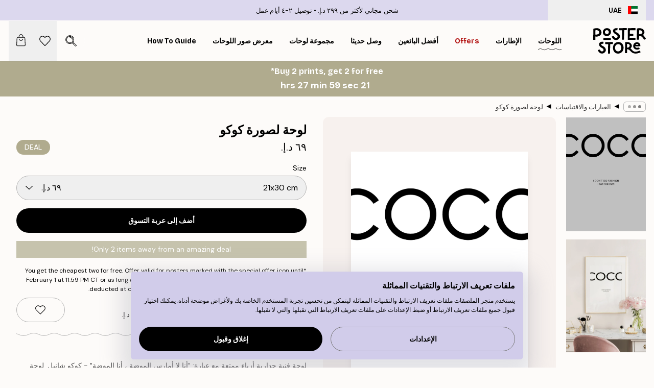

--- FILE ---
content_type: text/html; charset=utf-8
request_url: https://posterstore.ae/p/D8-A7-D9-84-D9-84-D9-88-D8-AD-D8-A7-D8-AA--D9-88-D8-A7-D9-84-D9-85-D8-B7-D8-A8-D9-88-D8-B9-D8-A7-D8-AA/D8-A7-D9-84-D8-B9-D8-A8-D8-A7-D8-B1-D8-A7-D8-AA--D9-88-D8-A7-D9-84-D9-85-D8-B7-D8-A8-D9-88-D8-B9-D8-A7-D8-AA/%D9%84%D9%88%D8%AD%D8%A9-%D9%84%D8%B5%D9%88%D8%B1%D8%A9-%D9%83%D9%88%D9%83%D9%88/
body_size: 36591
content:
<!DOCTYPE html><html dir="rtl" lang="ar"><head><title>لوحة لصورة كوكو لوحة أزياء أنيقة | Poster Store AE</title><meta name="description" content="بوستر أنيق بعبارة أنا لا أمارس الموضة، أنا الموضة من كوكو شانيل، مثالي لجدار غرفة الملابس ✅ Happy Prices ✅ توصيل سريع ✅ شحن مجاني"/><meta charSet="utf-8"/><meta name="viewport" content="initial-scale=1.0, width=device-width"/><link rel="canonical" href="https://posterstore.ae/p/D8-A7-D9-84-D9-84-D9-88-D8-AD-D8-A7-D8-AA--D9-88-D8-A7-D9-84-D9-85-D8-B7-D8-A8-D9-88-D8-B9-D8-A7-D8-AA/D8-A7-D9-84-D8-B9-D8-A8-D8-A7-D8-B1-D8-A7-D8-AA--D9-88-D8-A7-D9-84-D9-85-D8-B7-D8-A8-D9-88-D8-B9-D8-A7-D8-AA/%D9%84%D9%88%D8%AD%D8%A9-%D9%84%D8%B5%D9%88%D8%B1%D8%A9-%D9%83%D9%88%D9%83%D9%88/"/><link rel="alternate" hrefLang="en-ie" href="https://posterstore.ie/p/posters-prints/typography-quotes/coco-poster/"/><link rel="alternate" hrefLang="no-no" href="https://posterstore.no/p/plakater-posters/typografi-sitater/coco-poster/"/><link rel="alternate" hrefLang="en-ca" href="https://posterstore.ca/p/posters-prints/typography-quotes/coco-poster/"/><link rel="alternate" hrefLang="en-us" href="https://posterstore.com/p/posters-prints/typography-quotes/coco-poster/"/><link rel="alternate" hrefLang="en-au" href="https://posterstore.com/au/p/posters-prints/typography-quotes/coco-poster/"/><link rel="alternate" hrefLang="ro-ro" href="https://posterstore.com/ro/p/postere/citate-motivationale/poster-coco/"/><link rel="alternate" hrefLang="hu-hu" href="https://posterstore.hu/p/falikepek-poszterek/tipografia-idezetek/coco-poszter/"/><link rel="alternate" hrefLang="en-hr" href="https://posterstore.eu/p/posters-prints/typography-quotes/coco-poster/"/><link rel="alternate" hrefLang="cs-cz" href="https://posterstore.cz/p/plakaty-obrazy/citaty-poster/coco-plakat/"/><link rel="alternate" hrefLang="en-nz" href="https://posterstore.nz/p/posters-prints/typography-quotes/coco-poster/"/><link rel="alternate" hrefLang="ja-jp" href="https://posterstore.jp/p/E3-83-9D-E3-82-B9-E3-82-BF-E3-83-BC/E3-82-BF-E3-82-A4-E3-83-9D-E3-82-B0-E3-83-A9-E3-83-95-E3-82-A3--E6-96-87-E5-AD-97/COCO-%E3%83%9D%E3%82%B9%E3%82%BF%E3%83%BC/"/><link rel="alternate" hrefLang="ko-kr" href="https://posterstore.kr/p/@/EC-95-84-ED-8A-B8-EC-9B-8C-ED-81-AC--ED-8F-AC-EC-8A-A4-ED-84-B0/ED-83-80-EC-9D-B4-ED-8F-AC-EA-B7-B8-EB-9D-BC-ED-94-BC--EC-BA-98-EB-A6-AC-EA-B7-B8-EB-9D-BC-ED-94-BC/%EC%BD%94%EC%BD%94%EC%83%A4%EB%84%AC-%ED%8F%AC%EC%8A%A4%ED%84%B0/"/><link rel="alternate" hrefLang="de-de" href="https://posterstore.de/p/bilder-poster/typografie-zitat/coco-poster/"/><link rel="alternate" hrefLang="fr-fr" href="https://posterstore.fr/p/affiches-posters/affiches-typographies-citations/coco-affiche/"/><link rel="alternate" hrefLang="en-gb" href="https://posterstore.co.uk/p/posters-prints/typography-quotes/coco-poster/"/><link rel="alternate" hrefLang="sv-se" href="https://posterstore.se/p/tavlor-posters/text-citat/coco-poster/"/><link rel="alternate" hrefLang="da-dk" href="https://posterstore.dk/p/plakater/tekstplakater-citat/coco-plakat/"/><link rel="alternate" hrefLang="nl-nl" href="https://posterstore.nl/p/posters/typografie-quotes-teksten/coco-poster/"/><link rel="alternate" hrefLang="de-at" href="https://posterstore.at/p/poster/typografie-zitat/coco-poster/"/><link rel="alternate" hrefLang="it-it" href="https://posterstore.it/p/stampe-poster/frasi-citazioni/coco-poster/"/><link rel="alternate" hrefLang="es-es" href="https://posterstore.es/p/posters/frases-citas/coco-poster/"/><link rel="alternate" hrefLang="nl-be" href="https://posterstore.be/p/posters/typografie-quotes-teksten/coco-poster/"/><link rel="alternate" hrefLang="fi-fi" href="https://posterstore.fi/p/julisteet/tekstitaulut/coco-juliste/"/><link rel="alternate" hrefLang="de-ch" href="https://posterstore.ch/p/bilder-poster/typografie-zitat/coco-poster/"/><link rel="alternate" hrefLang="ar-ae" href="https://posterstore.ae/p/D8-A7-D9-84-D9-84-D9-88-D8-AD-D8-A7-D8-AA--D9-88-D8-A7-D9-84-D9-85-D8-B7-D8-A8-D9-88-D8-B9-D8-A7-D8-AA/D8-A7-D9-84-D8-B9-D8-A8-D8-A7-D8-B1-D8-A7-D8-AA--D9-88-D8-A7-D9-84-D9-85-D8-B7-D8-A8-D9-88-D8-B9-D8-A7-D8-AA/%D9%84%D9%88%D8%AD%D8%A9-%D9%84%D8%B5%D9%88%D8%B1%D8%A9-%D9%83%D9%88%D9%83%D9%88/"/><link rel="alternate" hrefLang="pl-pl" href="https://posterstore.pl/p/plakaty-obrazy/typografia-cytaty/plakat-coco/"/><link rel="alternate" hrefLang="fr-ca" href="https://posterstore.ca/fr-ca/p/affiches-posters/affiches-typographies-citations/coco-affiche/"/><link rel="alternate" hrefLang="es-us" href="https://posterstore.com/es-us/p/posters/frases-citas/coco-poster/"/><link rel="alternate" hrefLang="it-ch" href="https://posterstore.ch/it-ch/p/stampe-poster/frasi-citazioni/coco-poster/"/><link rel="alternate" hrefLang="fr-ch" href="https://posterstore.ch/fr-ch/p/affiches-posters/affiches-typographies-citations/coco-affiche/"/><link rel="alternate" hrefLang="fr-be" href="https://posterstore.be/fr-be/p/affiches-posters/affiches-typographies-citations/coco-affiche/"/><link rel="alternate" hrefLang="de-be" href="https://posterstore.be/de-be/p/bilder-poster/typografie-zitat/coco-poster/"/><link rel="alternate" hrefLang="x-default" href="https://posterstore.com/p/posters-prints/typography-quotes/coco-poster/"/><meta property="og:description" content="بوستر أنيق بعبارة أنا لا أمارس الموضة، أنا الموضة من كوكو شانيل، مثالي لجدار غرفة الملابس ✅ Happy Prices ✅ توصيل سريع ✅ شحن مجاني"/><meta property="og:url" content="https://posterstore.ae/p/D8-A7-D9-84-D9-84-D9-88-D8-AD-D8-A7-D8-AA--D9-88-D8-A7-D9-84-D9-85-D8-B7-D8-A8-D9-88-D8-B9-D8-A7-D8-AA/D8-A7-D9-84-D8-B9-D8-A8-D8-A7-D8-B1-D8-A7-D8-AA--D9-88-D8-A7-D9-84-D9-85-D8-B7-D8-A8-D9-88-D8-B9-D8-A7-D8-AA/%D9%84%D9%88%D8%AD%D8%A9-%D9%84%D8%B5%D9%88%D8%B1%D8%A9-%D9%83%D9%88%D9%83%D9%88/"/><meta property="og:site_name" content="Poster Store"/><meta property="og:title" content="لوحة لصورة كوكو"/><meta property="og:type" content="product"/><meta property="og:image" content="https://media.posterstore.com/site_images/6859d752c307ab98cee8d6d2_1552564216_7448-8.jpg"/><meta property="og:image" content="https://media.posterstore.com/site_images/67f7c4ac59f1afd67bc0c30b_1633668655_7448_display_image_PS.jpg"/><link rel="preload" as="image" imageSrcSet="https://media.posterstore.com/site_images/6859d74a227f10efd5fe5a17_1828144120_7448-4.jpg?auto=compress%2Cformat&amp;fit=max&amp;w=16 16w, https://media.posterstore.com/site_images/6859d74a227f10efd5fe5a17_1828144120_7448-4.jpg?auto=compress%2Cformat&amp;fit=max&amp;w=32 32w, https://media.posterstore.com/site_images/6859d74a227f10efd5fe5a17_1828144120_7448-4.jpg?auto=compress%2Cformat&amp;fit=max&amp;w=48 48w, https://media.posterstore.com/site_images/6859d74a227f10efd5fe5a17_1828144120_7448-4.jpg?auto=compress%2Cformat&amp;fit=max&amp;w=64 64w, https://media.posterstore.com/site_images/6859d74a227f10efd5fe5a17_1828144120_7448-4.jpg?auto=compress%2Cformat&amp;fit=max&amp;w=96 96w, https://media.posterstore.com/site_images/6859d74a227f10efd5fe5a17_1828144120_7448-4.jpg?auto=compress%2Cformat&amp;fit=max&amp;w=128 128w, https://media.posterstore.com/site_images/6859d74a227f10efd5fe5a17_1828144120_7448-4.jpg?auto=compress%2Cformat&amp;fit=max&amp;w=256 256w, https://media.posterstore.com/site_images/6859d74a227f10efd5fe5a17_1828144120_7448-4.jpg?auto=compress%2Cformat&amp;fit=max&amp;w=384 384w, https://media.posterstore.com/site_images/6859d74a227f10efd5fe5a17_1828144120_7448-4.jpg?auto=compress%2Cformat&amp;fit=max&amp;w=640 640w, https://media.posterstore.com/site_images/6859d74a227f10efd5fe5a17_1828144120_7448-4.jpg?auto=compress%2Cformat&amp;fit=max&amp;w=750 750w, https://media.posterstore.com/site_images/6859d74a227f10efd5fe5a17_1828144120_7448-4.jpg?auto=compress%2Cformat&amp;fit=max&amp;w=828 828w, https://media.posterstore.com/site_images/6859d74a227f10efd5fe5a17_1828144120_7448-4.jpg?auto=compress%2Cformat&amp;fit=max&amp;w=1080 1080w, https://media.posterstore.com/site_images/6859d74a227f10efd5fe5a17_1828144120_7448-4.jpg?auto=compress%2Cformat&amp;fit=max&amp;w=1200 1200w, https://media.posterstore.com/site_images/6859d74a227f10efd5fe5a17_1828144120_7448-4.jpg?auto=compress%2Cformat&amp;fit=max&amp;w=1920 1920w, https://media.posterstore.com/site_images/6859d74a227f10efd5fe5a17_1828144120_7448-4.jpg?auto=compress%2Cformat&amp;fit=max&amp;w=2048 2048w, https://media.posterstore.com/site_images/6859d74a227f10efd5fe5a17_1828144120_7448-4.jpg?auto=compress%2Cformat&amp;fit=max&amp;w=3840 3840w" imageSizes="100%" fetchpriority="high"/><meta name="next-head-count" content="46"/><link rel="shortcut icon" href="/favicon.ico" type="image/x-icon"/><link rel="mask-icon" href="/mask-icon.svg" color="black"/><link rel="apple-touch-icon" href="/touch-icon.png"/><meta name="theme-color" content="#fff" media="(prefers-color-scheme: light)"/><meta name="theme-color" content="#fff" media="(prefers-color-scheme: dark)"/><meta name="theme-color" content="#fff"/><meta name="google" content="notranslate"/><link rel="preload" href="/_next/static/css/ed153d54f0a8e4c9.css" as="style" crossorigin="anonymous"/><link rel="stylesheet" href="/_next/static/css/ed153d54f0a8e4c9.css" crossorigin="anonymous" data-n-g=""/><link rel="preload" href="/_next/static/css/bdb19ca02405dbf2.css" as="style" crossorigin="anonymous"/><link rel="stylesheet" href="/_next/static/css/bdb19ca02405dbf2.css" crossorigin="anonymous" data-n-p=""/><noscript data-n-css=""></noscript><script defer="" crossorigin="anonymous" nomodule="" src="/_next/static/chunks/polyfills-42372ed130431b0a.js"></script><script defer="" src="/_next/static/chunks/8329.bd466bf581e88a71.js" crossorigin="anonymous"></script><script defer="" src="/_next/static/chunks/8873.e1aff71af8dfb0e8.js" crossorigin="anonymous"></script><script defer="" src="/_next/static/chunks/6329.f26ba473ea1bb8a1.js" crossorigin="anonymous"></script><script src="/_next/static/chunks/webpack-bebfb9b8bae3bb01.js" defer="" crossorigin="anonymous"></script><script src="/_next/static/chunks/framework-ad5a2060caaa3ac5.js" defer="" crossorigin="anonymous"></script><script src="/_next/static/chunks/main-bef785a8afe73322.js" defer="" crossorigin="anonymous"></script><script src="/_next/static/chunks/pages/_app-c0e75e9e2500d95c.js" defer="" crossorigin="anonymous"></script><script src="/_next/static/chunks/3812-dad0d148c02f1223.js" defer="" crossorigin="anonymous"></script><script src="/_next/static/chunks/5224-856ccd605590fadb.js" defer="" crossorigin="anonymous"></script><script src="/_next/static/chunks/2835-f66bcc2c5fa32920.js" defer="" crossorigin="anonymous"></script><script src="/_next/static/chunks/3304-a4a0d382497c7e2a.js" defer="" crossorigin="anonymous"></script><script src="/_next/static/chunks/7765-2523f8b4e0f67648.js" defer="" crossorigin="anonymous"></script><script src="/_next/static/chunks/657-64c5d5fefd5af72f.js" defer="" crossorigin="anonymous"></script><script src="/_next/static/chunks/9994-eb5e3ce532bbdc01.js" defer="" crossorigin="anonymous"></script><script src="/_next/static/chunks/7229-ebb75704257fd56f.js" defer="" crossorigin="anonymous"></script><script src="/_next/static/chunks/pages/p/%5B...slug%5D-8897cf0d8a64f8c7.js" defer="" crossorigin="anonymous"></script><script src="/_next/static/ZGJIdtE3r3nSvyP7umZEZ/_buildManifest.js" defer="" crossorigin="anonymous"></script><script src="/_next/static/ZGJIdtE3r3nSvyP7umZEZ/_ssgManifest.js" defer="" crossorigin="anonymous"></script></head><body class="notranslate" lang="ar"><noscript><iframe title="Google Tag Manager" src="https://www.googletagmanager.com/ns.html?id=GTM-T9G5H8D" height="0" width="0" style="display:none;visibility:hidden"></iframe></noscript><div id="__loading-indicator"></div><div id="__next"><script>history.scrollRestoration = "manual"</script><div id="app" data-project="PS" class="__variable_6e5d6a __variable_fc1bc1 font-body flex min-h-full flex-col"><a href="#main" class="visually-hidden">Skip to main content.</a><aside id="status" class="relative z-40 h-6 bg-brand-purple/75 px-4 w-content:h-10 z-40" aria-label="Status bar"><div class="relative m-auto flex h-full w-full max-w-header items-center"><button class="absolute z-10 hidden h-full w-48 items-center py-1 w-content:flex"><div class="relative flex h-full items-center rounded-md px-4 text-xs uppercase hover:bg-brand-purple active:bg-brand-purple ltr:-left-4 rtl:-right-4"><div class="relative me-3 flex" style="min-height:15.4px;min-width:19px"><img alt="United Arab Emirates flag icon" aria-hidden="true" loading="lazy" width="640" height="480" decoding="async" data-nimg="1" class="absolute h-full w-full object-cover" style="color:transparent" src="/_next/static/media/ae.a3f5e295.svg"/></div><div class="flex h-4 items-center"><span class="font-bold" title="United Arab Emirates">UAE</span></div></div></button><span></span><div role="region" aria-label="Announcements" class="w-full h-full flex-1 relative"><ul class="flex w-full flex-center h-full"><li aria-posinset="1" aria-setsize="2" class="transition-opacity absolute w-full overflow-hidden flex flex-center opacity-100" style="transition-duration:500ms"><p class="truncate w-content:scale-90">شحن مجاني لأكثر من ‏299 د.إ.‏</p></li><li aria-posinset="2" aria-setsize="2" class="transition-opacity absolute w-full overflow-hidden flex flex-center opacity-0 pointer-events-none" style="transition-duration:200ms"><p class="truncate w-content:scale-90">توصيل ٢-٤ أيام عمل</p></li></ul></div></div></aside><header role="banner" class="sticky top-0 z-30" aria-label="Main navigation"><div class="flex h-16 items-center bg-brand-white px-1 shadow-sm lg:h-20 lg:px-4"><nav role="navigation" class="mx-auto flex w-full max-w-header items-center justify-between transition-all duration-500"><a class="flex max-w-content items-center justify-center transition-opacity duration-150 active:hover:opacity-60 active:hover:transition-none active:hover:delay-0 lg:w-[165px] lg:justify-start opacity-0" aria-current="false" href="https://posterstore.ae/"><img alt="Poster Store logo" loading="lazy" width="1143" height="557" decoding="async" data-nimg="1" class="m-auto h-[32px] w-auto lg:m-0 lg:my-4 lg:h-[50px] opacity-100 transition-opacity delay-300 lg:delay-500 w-content:delay-0 opacity-100 transition-opacity delay-300 duration-500" style="color:transparent" src="/_next/static/media/logo.efc2cd70.svg"/></a><section id="synapse-popover-group-R3a776" aria-label="Site navigation" class="hide-scrollbar me-4 hidden flex-1 overflow-x-auto lg:flex"><div class="group static" data-ph="top-nav"><a class="popover-button flex-center flex flex items-center capitalize font-display font-bold tracking-[0.5px] lg:tracking-[0.56px] text-xs lg:text-sm h-20 px-2.5 lg:px-4 whitespace-nowrap transition-colors duration-300 button-tertiary-active !ps-0" id="synapse-popover-Rra776-button" aria-expanded="false" href="https://posterstore.ae/D8-A7-D9-84-D9-84-D9-88-D8-AD-D8-A7-D8-AA--D9-88-D8-A7-D9-84-D9-85-D8-B7-D8-A8-D9-88-D8-B9-D8-A7-D8-AA/"><span class="relative flex h-full items-center"><span class="relative tracking-normal">اللوحات<div class="absolute" style="overflow:hidden;background-image:url(&#x27;data:image/svg+xml;utf8,&lt;svg xmlns=&quot;http://www.w3.org/2000/svg&quot; viewBox=&quot;0 0 100 20&quot; preserveAspectRatio=&quot;none&quot;&gt;&lt;path d=&quot;M0,10 Q25,0 50,10 T100,10&quot; fill=&quot;none&quot; stroke=&quot;%23000&quot; stroke-width=&quot;4&quot; /&gt;&lt;/svg&gt;&#x27;);background-repeat:repeat-x;background-position:center;background-size:15px 5px;width:100%;height:10px;opacity:1"></div></span></span></a></div><div class="group static" data-ph="top-nav"><a class="popover-button flex-center flex flex items-center capitalize font-display font-bold tracking-[0.5px] lg:tracking-[0.56px] text-xs lg:text-sm h-20 px-2.5 lg:px-4 whitespace-nowrap transition-colors duration-300 button-tertiary-active" id="synapse-popover-R1ba776-button" aria-expanded="false" href="https://posterstore.ae/D8-A5-D8-B7-D8-A7-D8-B1-D8-A7-D8-AA--D8-A7-D9-84-D8-B5-D9-88-D8-B1--D9-88-D8-A7-D9-84-D9-84-D9-88-D8-AD-D8-A7-D8-AA/"><span class="relative flex h-full items-center"><span class="relative tracking-normal">الإطارات<div class="absolute !opacity-0 group-hover:!opacity-50" style="overflow:hidden;background-image:url(&#x27;data:image/svg+xml;utf8,&lt;svg xmlns=&quot;http://www.w3.org/2000/svg&quot; viewBox=&quot;0 0 100 20&quot; preserveAspectRatio=&quot;none&quot;&gt;&lt;path d=&quot;M0,10 Q25,0 50,10 T100,10&quot; fill=&quot;none&quot; stroke=&quot;%23000&quot; stroke-width=&quot;4&quot; /&gt;&lt;/svg&gt;&#x27;);background-repeat:repeat-x;background-position:center;background-size:15px 5px;width:100%;height:10px;opacity:1"></div></span></span></a></div><div class="group" data-ph="top-nav"><a class="popover-button flex-center flex flex items-center capitalize font-display font-bold tracking-[0.5px] lg:tracking-[0.56px] text-xs lg:text-sm h-20 px-2.5 lg:px-4 whitespace-nowrap transition-colors duration-300 button-tertiary-active text-urgent" id="synapse-popover-R1ra776-button" aria-expanded="false" aria-controls="synapse-popover-R1ra776" href="https://posterstore.ae/Sale/"><span class="relative">Offers<div class="absolute !opacity-0 group-hover:!opacity-50" style="overflow:hidden;background-image:url(&#x27;data:image/svg+xml;utf8,&lt;svg xmlns=&quot;http://www.w3.org/2000/svg&quot; viewBox=&quot;0 0 100 20&quot; preserveAspectRatio=&quot;none&quot;&gt;&lt;path d=&quot;M0,10 Q25,0 50,10 T100,10&quot; fill=&quot;none&quot; stroke=&quot;%23B21010&quot; stroke-width=&quot;4&quot; /&gt;&lt;/svg&gt;&#x27;);background-repeat:repeat-x;background-position:center;background-size:15px 5px;width:100%;height:10px;opacity:1"></div></span></a></div><div class="group" data-ph="top-nav"><a class="popover-button flex-center flex flex items-center capitalize font-display font-bold tracking-[0.5px] lg:tracking-[0.56px] text-xs lg:text-sm h-20 px-2.5 lg:px-4 whitespace-nowrap transition-colors duration-300 button-tertiary-active" id="synapse-popover-R2ba776-button" aria-expanded="false" aria-controls="synapse-popover-R2ba776" href="https://posterstore.ae/D8-A7-D9-84-D9-84-D9-88-D8-AD-D8-A7-D8-AA--D9-88-D8-A7-D9-84-D9-85-D8-B7-D8-A8-D9-88-D8-B9-D8-A7-D8-AA/D8-A7-D9-84-D9-84-D9-88-D8-AD-D8-A7-D8-AA--D8-A7-D9-84-D8-A3-D9-83-D8-AB-D8-B1--D9-85-D8-A8-D9-8A-D8-B9-D8-A7/"><span class="relative">أفضل البائعين<div class="absolute !opacity-0 group-hover:!opacity-50" style="overflow:hidden;background-image:url(&#x27;data:image/svg+xml;utf8,&lt;svg xmlns=&quot;http://www.w3.org/2000/svg&quot; viewBox=&quot;0 0 100 20&quot; preserveAspectRatio=&quot;none&quot;&gt;&lt;path d=&quot;M0,10 Q25,0 50,10 T100,10&quot; fill=&quot;none&quot; stroke=&quot;%23000&quot; stroke-width=&quot;4&quot; /&gt;&lt;/svg&gt;&#x27;);background-repeat:repeat-x;background-position:center;background-size:15px 5px;width:100%;height:10px;opacity:1"></div></span></a></div><div class="group" data-ph="top-nav"><a class="popover-button flex-center flex flex items-center capitalize font-display font-bold tracking-[0.5px] lg:tracking-[0.56px] text-xs lg:text-sm h-20 px-2.5 lg:px-4 whitespace-nowrap transition-colors duration-300 button-tertiary-active" id="synapse-popover-R2ra776-button" aria-expanded="false" aria-controls="synapse-popover-R2ra776" href="https://posterstore.ae/D8-A7-D9-84-D9-84-D9-88-D8-AD-D8-A7-D8-AA--D9-88-D8-A7-D9-84-D9-85-D8-B7-D8-A8-D9-88-D8-B9-D8-A7-D8-AA/D9-84-D9-88-D8-AD-D8-A7-D8-AA--D9-88-D8-B5-D9-84-D8-AA--D8-AD-D8-AF-D9-8A-D8-AB-D8-A7/"><span class="relative">وصل حديثا<div class="absolute !opacity-0 group-hover:!opacity-50" style="overflow:hidden;background-image:url(&#x27;data:image/svg+xml;utf8,&lt;svg xmlns=&quot;http://www.w3.org/2000/svg&quot; viewBox=&quot;0 0 100 20&quot; preserveAspectRatio=&quot;none&quot;&gt;&lt;path d=&quot;M0,10 Q25,0 50,10 T100,10&quot; fill=&quot;none&quot; stroke=&quot;%23000&quot; stroke-width=&quot;4&quot; /&gt;&lt;/svg&gt;&#x27;);background-repeat:repeat-x;background-position:center;background-size:15px 5px;width:100%;height:10px;opacity:1"></div></span></a></div><div class="group" data-ph="top-nav"><a class="popover-button flex-center flex flex items-center capitalize font-display font-bold tracking-[0.5px] lg:tracking-[0.56px] text-xs lg:text-sm h-20 px-2.5 lg:px-4 whitespace-nowrap transition-colors duration-300 button-tertiary-active" id="synapse-popover-R3ba776-button" aria-expanded="false" aria-controls="synapse-popover-R3ba776" href="https://posterstore.ae/D8-A7-D9-84-D9-84-D9-88-D8-AD-D8-A7-D8-AA--D9-88-D8-A7-D9-84-D9-85-D8-B7-D8-A8-D9-88-D8-B9-D8-A7-D8-AA/D9-85-D8-AC-D9-85-D9-88-D8-B9-D8-A9--D9-84-D9-88-D8-AD-D8-A7-D8-AA/"><span class="relative">مجموعة لوحات<div class="absolute !opacity-0 group-hover:!opacity-50" style="overflow:hidden;background-image:url(&#x27;data:image/svg+xml;utf8,&lt;svg xmlns=&quot;http://www.w3.org/2000/svg&quot; viewBox=&quot;0 0 100 20&quot; preserveAspectRatio=&quot;none&quot;&gt;&lt;path d=&quot;M0,10 Q25,0 50,10 T100,10&quot; fill=&quot;none&quot; stroke=&quot;%23000&quot; stroke-width=&quot;4&quot; /&gt;&lt;/svg&gt;&#x27;);background-repeat:repeat-x;background-position:center;background-size:15px 5px;width:100%;height:10px;opacity:1"></div></span></a></div><div class="group" data-ph="top-nav"><a class="popover-button flex-center flex flex items-center capitalize font-display font-bold tracking-[0.5px] lg:tracking-[0.56px] text-xs lg:text-sm h-20 px-2.5 lg:px-4 whitespace-nowrap transition-colors duration-300 button-tertiary-active" id="synapse-popover-R3ra776-button" aria-expanded="false" aria-controls="synapse-popover-R3ra776" href="https://posterstore.ae/g/D9-85-D8-B9-D8-B1-D8-B6--D8-A3-D9-81-D9-83-D8-A7-D8-B1--D9-84-D9-88-D8-AD-D8-A7-D8-AA--D8-AC-D8-AF-D8-A7-D8-B1-D9-8A-D8-A9--D9/"><span class="relative">معرض صور اللوحات<div class="absolute !opacity-0 group-hover:!opacity-50" style="overflow:hidden;background-image:url(&#x27;data:image/svg+xml;utf8,&lt;svg xmlns=&quot;http://www.w3.org/2000/svg&quot; viewBox=&quot;0 0 100 20&quot; preserveAspectRatio=&quot;none&quot;&gt;&lt;path d=&quot;M0,10 Q25,0 50,10 T100,10&quot; fill=&quot;none&quot; stroke=&quot;%23000&quot; stroke-width=&quot;4&quot; /&gt;&lt;/svg&gt;&#x27;);background-repeat:repeat-x;background-position:center;background-size:15px 5px;width:100%;height:10px;opacity:1"></div></span></a></div><div class="group" data-ph="top-nav"><a class="popover-button flex-center flex flex items-center capitalize font-display font-bold tracking-[0.5px] lg:tracking-[0.56px] text-xs lg:text-sm h-20 px-2.5 lg:px-4 whitespace-nowrap transition-colors duration-300 button-tertiary-active" id="synapse-popover-R4ba776-button" aria-expanded="false" aria-controls="synapse-popover-R4ba776" href="https://posterstore.ae/How-to-Create-Your-Perfect-Gallery-Wall/"><span class="relative">How to Guide<div class="absolute !opacity-0 group-hover:!opacity-50" style="overflow:hidden;background-image:url(&#x27;data:image/svg+xml;utf8,&lt;svg xmlns=&quot;http://www.w3.org/2000/svg&quot; viewBox=&quot;0 0 100 20&quot; preserveAspectRatio=&quot;none&quot;&gt;&lt;path d=&quot;M0,10 Q25,0 50,10 T100,10&quot; fill=&quot;none&quot; stroke=&quot;%23000&quot; stroke-width=&quot;4&quot; /&gt;&lt;/svg&gt;&#x27;);background-repeat:repeat-x;background-position:center;background-size:15px 5px;width:100%;height:10px;opacity:1"></div></span></a></div></section></nav></div></header><a href="https://posterstore.ae/promotion/Sale/"><aside aria-labelledby="synapse-promotional-banner-Rc776-title" class="flex flex-col flex-center text-center py-2 px-4 z-20 relative group" style="background:#b0ab8e;color:#fff"><div class="max-w-header relative w-full"><div class="flex flex-col px-8"><span id="synapse-promotional-banner-Rc776-title" class="h3">Buy 2 prints, get 2 for free*</span></div><div class="text-center" style="background:#b0ab8e;color:#fff"><time dateTime="2026-02-01" class="font-bold mt-[2px] block text-[18px]"><span class="ms-2 last:ms-0" aria-hidden="true">0 min <!-- -->0 sec</span><span class="visually-hidden">صالحة حتى: 2026-02-01</span></time></div></div></aside></a><span></span><main id="main" class="flex-1"><script type="application/ld+json">{
        "@context": "http://schema.org/",
        "@type": "Product",
        "name": "لوحة لصورة كوكو",
        "description": "لوحة فنية جدارية أزياء ممتعة مع عبارة: &quot;أنا لا أمارس الموضة ، أنا الموضة&quot; - كوكو شانيل. لوحة فنية جدارية ذو موقف قوي ، مثالية لجدار غرفة ملابسك.النص بالانجليزية.",
        "sku": "7448",
        "image": "https://media.posterstore.com/site_images/6859d752c307ab98cee8d6d2_1552564216_7448-8.jpg",
        "url": "https://posterstore.ae/D8-A7-D9-84-D9-84-D9-88-D8-AD-D8-A7-D8-AA--D9-88-D8-A7-D9-84-D9-85-D8-B7-D8-A8-D9-88-D8-B9-D8-A7-D8-AA/D8-A7-D9-84-D8-B9-D8-A8-D8-A7-D8-B1-D8-A7-D8-AA--D9-88-D8-A7-D9-84-D9-85-D8-B7-D8-A8-D9-88-D8-B9-D8-A7-D8-AA/%D9%84%D9%88%D8%AD%D8%A9-%D9%84%D8%B5%D9%88%D8%B1%D8%A9-%D9%83%D9%88%D9%83%D9%88/",
        "brand": {
          "@type": "Brand",
          "name": "Poster Store"
        },
        "offers": [
          {
              "@type": "Offer",
              "sku": "7448-4",
              "name": "لوحة لصورة كوكو 21x30 cm",
              "url": "https://posterstore.ae/D8-A7-D9-84-D9-84-D9-88-D8-AD-D8-A7-D8-AA--D9-88-D8-A7-D9-84-D9-85-D8-B7-D8-A8-D9-88-D8-B9-D8-A7-D8-AA/D8-A7-D9-84-D8-B9-D8-A8-D8-A7-D8-B1-D8-A7-D8-AA--D9-88-D8-A7-D9-84-D9-85-D8-B7-D8-A8-D9-88-D8-B9-D8-A7-D8-AA/%D9%84%D9%88%D8%AD%D8%A9-%D9%84%D8%B5%D9%88%D8%B1%D8%A9-%D9%83%D9%88%D9%83%D9%88/",
              "priceSpecification": [{"@type":"UnitPriceSpecification","price":69,"priceCurrency":"AED"}],
              "itemCondition": "http://schema.org/NewCondition",
              "availability": "http://schema.org/InStock"
            },{
              "@type": "Offer",
              "sku": "7448-5",
              "name": "لوحة لصورة كوكو 30x40 cm",
              "url": "https://posterstore.ae/D8-A7-D9-84-D9-84-D9-88-D8-AD-D8-A7-D8-AA--D9-88-D8-A7-D9-84-D9-85-D8-B7-D8-A8-D9-88-D8-B9-D8-A7-D8-AA/D8-A7-D9-84-D8-B9-D8-A8-D8-A7-D8-B1-D8-A7-D8-AA--D9-88-D8-A7-D9-84-D9-85-D8-B7-D8-A8-D9-88-D8-B9-D8-A7-D8-AA/%D9%84%D9%88%D8%AD%D8%A9-%D9%84%D8%B5%D9%88%D8%B1%D8%A9-%D9%83%D9%88%D9%83%D9%88/",
              "priceSpecification": [{"@type":"UnitPriceSpecification","price":99,"priceCurrency":"AED"}],
              "itemCondition": "http://schema.org/NewCondition",
              "availability": "http://schema.org/InStock"
            },{
              "@type": "Offer",
              "sku": "7448-6",
              "name": "لوحة لصورة كوكو 40x50 cm",
              "url": "https://posterstore.ae/D8-A7-D9-84-D9-84-D9-88-D8-AD-D8-A7-D8-AA--D9-88-D8-A7-D9-84-D9-85-D8-B7-D8-A8-D9-88-D8-B9-D8-A7-D8-AA/D8-A7-D9-84-D8-B9-D8-A8-D8-A7-D8-B1-D8-A7-D8-AA--D9-88-D8-A7-D9-84-D9-85-D8-B7-D8-A8-D9-88-D8-B9-D8-A7-D8-AA/%D9%84%D9%88%D8%AD%D8%A9-%D9%84%D8%B5%D9%88%D8%B1%D8%A9-%D9%83%D9%88%D9%83%D9%88/",
              "priceSpecification": [{"@type":"UnitPriceSpecification","price":129,"priceCurrency":"AED"}],
              "itemCondition": "http://schema.org/NewCondition",
              "availability": "http://schema.org/InStock"
            },{
              "@type": "Offer",
              "sku": "7448-8",
              "name": "لوحة لصورة كوكو 50x70 cm",
              "url": "https://posterstore.ae/D8-A7-D9-84-D9-84-D9-88-D8-AD-D8-A7-D8-AA--D9-88-D8-A7-D9-84-D9-85-D8-B7-D8-A8-D9-88-D8-B9-D8-A7-D8-AA/D8-A7-D9-84-D8-B9-D8-A8-D8-A7-D8-B1-D8-A7-D8-AA--D9-88-D8-A7-D9-84-D9-85-D8-B7-D8-A8-D9-88-D8-B9-D8-A7-D8-AA/%D9%84%D9%88%D8%AD%D8%A9-%D9%84%D8%B5%D9%88%D8%B1%D8%A9-%D9%83%D9%88%D9%83%D9%88/",
              "priceSpecification": [{"@type":"UnitPriceSpecification","price":159,"priceCurrency":"AED"}],
              "itemCondition": "http://schema.org/NewCondition",
              "availability": "http://schema.org/InStock"
            },{
              "@type": "Offer",
              "sku": "7448-1",
              "name": "لوحة لصورة كوكو 70x100 cm",
              "url": "https://posterstore.ae/D8-A7-D9-84-D9-84-D9-88-D8-AD-D8-A7-D8-AA--D9-88-D8-A7-D9-84-D9-85-D8-B7-D8-A8-D9-88-D8-B9-D8-A7-D8-AA/D8-A7-D9-84-D8-B9-D8-A8-D8-A7-D8-B1-D8-A7-D8-AA--D9-88-D8-A7-D9-84-D9-85-D8-B7-D8-A8-D9-88-D8-B9-D8-A7-D8-AA/%D9%84%D9%88%D8%AD%D8%A9-%D9%84%D8%B5%D9%88%D8%B1%D8%A9-%D9%83%D9%88%D9%83%D9%88/",
              "priceSpecification": [{"@type":"UnitPriceSpecification","price":189,"priceCurrency":"AED"}],
              "itemCondition": "http://schema.org/NewCondition",
              "availability": "http://schema.org/InStock"
            }
        ]
      }</script><div class="relative mx-auto mb-12 lg:bg-transparent lg:px-4"><div class="mx-auto max-w-header"><nav id="breadcrumbs" class="hide-scrollbar mask-x-scroll flex w-full items-center overflow-x-auto py-2 px-4 lg:-mx-4" aria-label="Breadcrumb" data-ph="breadcrumbs"><div class="sticky start-0 z-10 flex shrink-0 items-center transition-opacity duration-150 opacity-100 delay-150"><div role="presentation" class="flex-center flex h-5 px-2 rounded-md me-2 border border-brand-500"><div class="rounded-full bg-black me-1 last:me-0" style="height:6px;width:6px;opacity:calc(0.5 - 0 * 0.1)"></div><div class="rounded-full bg-black me-1 last:me-0" style="height:6px;width:6px;opacity:calc(0.5 - 1 * 0.1)"></div><div class="rounded-full bg-black me-1 last:me-0" style="height:6px;width:6px;opacity:calc(0.5 - 2 * 0.1)"></div></div><div role="separator" aria-orientation="vertical" class="text-md rtl-mirror relative -top-px start-px font-bold">▸</div></div><ol class="flex flex-nowrap ps-1 ms-2" style="transform:translate3d(0px, 0px, 0px)"><li class="group mx-1 flex flex-nowrap transition-opacity duration-300 ltr:first:-ml-3 rtl:first:-mr-3 pointer-events-none opacity-0"><a class="me-2 flex items-center truncate whitespace-nowrap hover:underline group-last:me-0 text-black/80 text-xs button-tertiary-active duration-300 transition-colors" tabindex="0" style="max-width:15rem" href="https://posterstore.ae/">Poster Store</a><div role="separator" aria-orientation="vertical" class="text-md rtl-mirror relative -top-px start-px font-bold">▸</div></li><li class="group mx-1 flex flex-nowrap transition-opacity duration-300 ltr:first:-ml-3 rtl:first:-mr-3 pointer-events-none opacity-0"><a class="me-2 flex items-center truncate whitespace-nowrap hover:underline group-last:me-0 text-black/80 text-xs button-tertiary-active duration-300 transition-colors" tabindex="0" style="max-width:15rem" href="https://posterstore.ae/D8-A7-D9-84-D9-84-D9-88-D8-AD-D8-A7-D8-AA--D9-88-D8-A7-D9-84-D9-85-D8-B7-D8-A8-D9-88-D8-B9-D8-A7-D8-AA/">اللوحات</a><div role="separator" aria-orientation="vertical" class="text-md rtl-mirror relative -top-px start-px font-bold">▸</div></li><li class="group mx-1 flex flex-nowrap transition-opacity duration-300 ltr:first:-ml-3 rtl:first:-mr-3 opacity-100"><a class="me-2 flex items-center truncate whitespace-nowrap hover:underline group-last:me-0 text-black/80 text-xs button-tertiary-active duration-300 transition-colors" tabindex="0" style="max-width:15rem" href="https://posterstore.ae/D8-A7-D9-84-D9-84-D9-88-D8-AD-D8-A7-D8-AA--D9-88-D8-A7-D9-84-D9-85-D8-B7-D8-A8-D9-88-D8-B9-D8-A7-D8-AA/D8-A7-D9-84-D8-B9-D8-A8-D8-A7-D8-B1-D8-A7-D8-AA--D9-88-D8-A7-D9-84-D9-85-D8-B7-D8-A8-D9-88-D8-B9-D8-A7-D8-AA/">العبارات والاقتباسات</a><div role="separator" aria-orientation="vertical" class="text-md rtl-mirror relative -top-px start-px font-bold">▸</div></li><li class="group mx-1 flex flex-nowrap transition-opacity duration-300 ltr:first:-ml-3 rtl:first:-mr-3 opacity-100"><a class="me-2 flex items-center truncate whitespace-nowrap hover:underline group-last:me-0 pe-3 font-medium text-black/80 text-xs button-tertiary-active duration-300 transition-colors" aria-current="page" tabindex="0" style="max-width:15rem" href="https://posterstore.ae/p/D8-A7-D9-84-D9-84-D9-88-D8-AD-D8-A7-D8-AA--D9-88-D8-A7-D9-84-D9-85-D8-B7-D8-A8-D9-88-D8-B9-D8-A7-D8-AA/D8-A7-D9-84-D8-B9-D8-A8-D8-A7-D8-B1-D8-A7-D8-AA--D9-88-D8-A7-D9-84-D9-85-D8-B7-D8-A8-D9-88-D8-B9-D8-A7-D8-AA/%D9%84%D9%88%D8%AD%D8%A9-%D9%84%D8%B5%D9%88%D8%B1%D8%A9-%D9%83%D9%88%D9%83%D9%88/">لوحة لصورة كوكو</a></li></ol></nav></div><div class="relative z-20 m-auto flex h-full max-w-header flex-col items-start lg:flex-row"><div class="h-full w-full min-w-[50%] lg:sticky lg:top-[94px] lg:w-1/2 xl:w-full"><div class="relative mx-4 ms-0 flex h-full" aria-label="Product images"><div class="hide-scrollbar me-4 ms-4 w-14 flex-col overflow-y-auto pe-1 transition-opacity duration-300 ease-in-out xs:w-16 sm:w-20 md:w-32 lg:ms-0 lg:w-20 xl:w-40 2xl:me-6 2xl:w-48 flex opacity-0 mask-y-scroll" style="max-height:0"><div class="h-px"></div><button class="relative mb-4 h-0 w-full bg-white last:mb-0" disabled="" aria-label="Show image 1" aria-controls="synapse-product-photoswipe-thumbnail-slider-Rp1976-container" aria-owns="synapse-product-photoswipe-thumbnail-slider-Rp1976-slide-0" aria-current="true" style="padding-bottom:142.85000000000002%"><img alt="A black and white poster featuring the word COCO cropped at the top and the quote I DONT DO FASHION I AM FASHION below." loading="lazy" decoding="async" data-nimg="fill" style="position:absolute;height:100%;width:100%;left:0;top:0;right:0;bottom:0;color:transparent;max-width:100%;background-size:cover;background-position:50% 50%;background-repeat:no-repeat;background-image:url(&quot;data:image/svg+xml;charset=utf-8,%3Csvg xmlns=&#x27;http://www.w3.org/2000/svg&#x27; %3E%3Cfilter id=&#x27;b&#x27; color-interpolation-filters=&#x27;sRGB&#x27;%3E%3CfeGaussianBlur stdDeviation=&#x27;20&#x27;/%3E%3CfeColorMatrix values=&#x27;1 0 0 0 0 0 1 0 0 0 0 0 1 0 0 0 0 0 100 -1&#x27; result=&#x27;s&#x27;/%3E%3CfeFlood x=&#x27;0&#x27; y=&#x27;0&#x27; width=&#x27;100%25&#x27; height=&#x27;100%25&#x27;/%3E%3CfeComposite operator=&#x27;out&#x27; in=&#x27;s&#x27;/%3E%3CfeComposite in2=&#x27;SourceGraphic&#x27;/%3E%3CfeGaussianBlur stdDeviation=&#x27;20&#x27;/%3E%3C/filter%3E%3Cimage width=&#x27;100%25&#x27; height=&#x27;100%25&#x27; x=&#x27;0&#x27; y=&#x27;0&#x27; preserveAspectRatio=&#x27;none&#x27; style=&#x27;filter: url(%23b);&#x27; href=&#x27;[data-uri]&#x27;/%3E%3C/svg%3E&quot;)" sizes="100%" srcSet="https://media.posterstore.com/site_images/6859d74a227f10efd5fe5a17_1828144120_7448-4.jpg?auto=compress%2Cformat&amp;fit=max&amp;w=16 16w, https://media.posterstore.com/site_images/6859d74a227f10efd5fe5a17_1828144120_7448-4.jpg?auto=compress%2Cformat&amp;fit=max&amp;w=32 32w, https://media.posterstore.com/site_images/6859d74a227f10efd5fe5a17_1828144120_7448-4.jpg?auto=compress%2Cformat&amp;fit=max&amp;w=48 48w, https://media.posterstore.com/site_images/6859d74a227f10efd5fe5a17_1828144120_7448-4.jpg?auto=compress%2Cformat&amp;fit=max&amp;w=64 64w, https://media.posterstore.com/site_images/6859d74a227f10efd5fe5a17_1828144120_7448-4.jpg?auto=compress%2Cformat&amp;fit=max&amp;w=96 96w, https://media.posterstore.com/site_images/6859d74a227f10efd5fe5a17_1828144120_7448-4.jpg?auto=compress%2Cformat&amp;fit=max&amp;w=128 128w, https://media.posterstore.com/site_images/6859d74a227f10efd5fe5a17_1828144120_7448-4.jpg?auto=compress%2Cformat&amp;fit=max&amp;w=256 256w, https://media.posterstore.com/site_images/6859d74a227f10efd5fe5a17_1828144120_7448-4.jpg?auto=compress%2Cformat&amp;fit=max&amp;w=384 384w, https://media.posterstore.com/site_images/6859d74a227f10efd5fe5a17_1828144120_7448-4.jpg?auto=compress%2Cformat&amp;fit=max&amp;w=640 640w, https://media.posterstore.com/site_images/6859d74a227f10efd5fe5a17_1828144120_7448-4.jpg?auto=compress%2Cformat&amp;fit=max&amp;w=750 750w, https://media.posterstore.com/site_images/6859d74a227f10efd5fe5a17_1828144120_7448-4.jpg?auto=compress%2Cformat&amp;fit=max&amp;w=828 828w, https://media.posterstore.com/site_images/6859d74a227f10efd5fe5a17_1828144120_7448-4.jpg?auto=compress%2Cformat&amp;fit=max&amp;w=1080 1080w, https://media.posterstore.com/site_images/6859d74a227f10efd5fe5a17_1828144120_7448-4.jpg?auto=compress%2Cformat&amp;fit=max&amp;w=1200 1200w, https://media.posterstore.com/site_images/6859d74a227f10efd5fe5a17_1828144120_7448-4.jpg?auto=compress%2Cformat&amp;fit=max&amp;w=1920 1920w, https://media.posterstore.com/site_images/6859d74a227f10efd5fe5a17_1828144120_7448-4.jpg?auto=compress%2Cformat&amp;fit=max&amp;w=2048 2048w, https://media.posterstore.com/site_images/6859d74a227f10efd5fe5a17_1828144120_7448-4.jpg?auto=compress%2Cformat&amp;fit=max&amp;w=3840 3840w" src="https://media.posterstore.com/site_images/6859d74a227f10efd5fe5a17_1828144120_7448-4.jpg?auto=compress%2Cformat&amp;fit=max&amp;w=3840"/><div class="absolute left-0 top-0 h-full w-full bg-black transition-opacity duration-150 opacity-25"></div></button><button class="relative mb-4 h-0 w-full bg-white last:mb-0" aria-label="Show image 2" aria-controls="synapse-product-photoswipe-thumbnail-slider-Rp1976-container" aria-owns="synapse-product-photoswipe-thumbnail-slider-Rp1976-slide-1" aria-current="false" style="padding-bottom:141.70000000000002%"><img alt="A minimalist fashion poster with COCO in large black letters and I DONT DO FASHION I AM FASHION text, displayed above a white ma" loading="lazy" decoding="async" data-nimg="fill" style="position:absolute;height:100%;width:100%;left:0;top:0;right:0;bottom:0;color:transparent;max-width:100%;background-size:cover;background-position:50% 50%;background-repeat:no-repeat;background-image:url(&quot;data:image/svg+xml;charset=utf-8,%3Csvg xmlns=&#x27;http://www.w3.org/2000/svg&#x27; %3E%3Cfilter id=&#x27;b&#x27; color-interpolation-filters=&#x27;sRGB&#x27;%3E%3CfeGaussianBlur stdDeviation=&#x27;20&#x27;/%3E%3CfeColorMatrix values=&#x27;1 0 0 0 0 0 1 0 0 0 0 0 1 0 0 0 0 0 100 -1&#x27; result=&#x27;s&#x27;/%3E%3CfeFlood x=&#x27;0&#x27; y=&#x27;0&#x27; width=&#x27;100%25&#x27; height=&#x27;100%25&#x27;/%3E%3CfeComposite operator=&#x27;out&#x27; in=&#x27;s&#x27;/%3E%3CfeComposite in2=&#x27;SourceGraphic&#x27;/%3E%3CfeGaussianBlur stdDeviation=&#x27;20&#x27;/%3E%3C/filter%3E%3Cimage width=&#x27;100%25&#x27; height=&#x27;100%25&#x27; x=&#x27;0&#x27; y=&#x27;0&#x27; preserveAspectRatio=&#x27;none&#x27; style=&#x27;filter: url(%23b);&#x27; href=&#x27;[data-uri]&#x27;/%3E%3C/svg%3E&quot;)" sizes="100%" srcSet="https://media.posterstore.com/site_images/67f7c4ac59f1afd67bc0c30b_1633668655_7448_display_image_PS.jpg?auto=compress%2Cformat&amp;fit=max&amp;w=16 16w, https://media.posterstore.com/site_images/67f7c4ac59f1afd67bc0c30b_1633668655_7448_display_image_PS.jpg?auto=compress%2Cformat&amp;fit=max&amp;w=32 32w, https://media.posterstore.com/site_images/67f7c4ac59f1afd67bc0c30b_1633668655_7448_display_image_PS.jpg?auto=compress%2Cformat&amp;fit=max&amp;w=48 48w, https://media.posterstore.com/site_images/67f7c4ac59f1afd67bc0c30b_1633668655_7448_display_image_PS.jpg?auto=compress%2Cformat&amp;fit=max&amp;w=64 64w, https://media.posterstore.com/site_images/67f7c4ac59f1afd67bc0c30b_1633668655_7448_display_image_PS.jpg?auto=compress%2Cformat&amp;fit=max&amp;w=96 96w, https://media.posterstore.com/site_images/67f7c4ac59f1afd67bc0c30b_1633668655_7448_display_image_PS.jpg?auto=compress%2Cformat&amp;fit=max&amp;w=128 128w, https://media.posterstore.com/site_images/67f7c4ac59f1afd67bc0c30b_1633668655_7448_display_image_PS.jpg?auto=compress%2Cformat&amp;fit=max&amp;w=256 256w, https://media.posterstore.com/site_images/67f7c4ac59f1afd67bc0c30b_1633668655_7448_display_image_PS.jpg?auto=compress%2Cformat&amp;fit=max&amp;w=384 384w, https://media.posterstore.com/site_images/67f7c4ac59f1afd67bc0c30b_1633668655_7448_display_image_PS.jpg?auto=compress%2Cformat&amp;fit=max&amp;w=640 640w, https://media.posterstore.com/site_images/67f7c4ac59f1afd67bc0c30b_1633668655_7448_display_image_PS.jpg?auto=compress%2Cformat&amp;fit=max&amp;w=750 750w, https://media.posterstore.com/site_images/67f7c4ac59f1afd67bc0c30b_1633668655_7448_display_image_PS.jpg?auto=compress%2Cformat&amp;fit=max&amp;w=828 828w, https://media.posterstore.com/site_images/67f7c4ac59f1afd67bc0c30b_1633668655_7448_display_image_PS.jpg?auto=compress%2Cformat&amp;fit=max&amp;w=1080 1080w, https://media.posterstore.com/site_images/67f7c4ac59f1afd67bc0c30b_1633668655_7448_display_image_PS.jpg?auto=compress%2Cformat&amp;fit=max&amp;w=1200 1200w, https://media.posterstore.com/site_images/67f7c4ac59f1afd67bc0c30b_1633668655_7448_display_image_PS.jpg?auto=compress%2Cformat&amp;fit=max&amp;w=1920 1920w, https://media.posterstore.com/site_images/67f7c4ac59f1afd67bc0c30b_1633668655_7448_display_image_PS.jpg?auto=compress%2Cformat&amp;fit=max&amp;w=2048 2048w, https://media.posterstore.com/site_images/67f7c4ac59f1afd67bc0c30b_1633668655_7448_display_image_PS.jpg?auto=compress%2Cformat&amp;fit=max&amp;w=3840 3840w" src="https://media.posterstore.com/site_images/67f7c4ac59f1afd67bc0c30b_1633668655_7448_display_image_PS.jpg?auto=compress%2Cformat&amp;fit=max&amp;w=3840"/><div class="absolute left-0 top-0 h-full w-full bg-black transition-opacity duration-150 opacity-0"></div></button><div class="h-px"></div></div><div id="synapse-product-photoswipe-thumbnail-slider-Rp1976-container" class="w-full flex-1 overflow-hidden"><section aria-label="Product images" class="flex flex-col justify-center"><h2 class="h3 mb-2 w-full px-4 text-center visually-hidden">Product images</h2><div class="flex w-full items-center"><ul id="synapse-slider-Rqp1976" class="hide-scrollbar no-highlight drag-safe-area grid flex-1 overscroll-x-contain transition-opacity duration-300 justify-center overflow-x-auto pointer-events-none opacity-0" style="gap:16px;grid-auto-flow:column;scroll-padding:0;grid-auto-columns:calc(100% - 0px - 0px)"><li id="synapse-slider-Rqp1976-slide-1" class="scroll-snap-start flex flex-center"><div class="flex flex-1 h-full relative flex-center min-w-0 rounded-xl bg-brand-ivory-300"><a id="synapse-product-photoswipe-thumbnail-slider-Rp1976-slide-0" class="flex relative flex-center w-full h-full mx-1 overflow-hidden lg:max-h-screen lg:min-h-[545px!important] xl:min-h-[600px!important] max-w-[320px] md:max-w-[438px] lg:max-w-[981px] min-w-[160px] lg:min-w-[390px] xl:min-w-[438px] px-[10%] py-[15%]" style="width:calc(70.00350017500875vh - 0px)" href="https://media.posterstore.com/site_images/6859d74a227f10efd5fe5a17_1828144120_7448-4.jpg" data-pswp-width="2000" data-pswp-height="2857" rel="noreferrer" target="_blank" data-photoswipe-item="true"><div class="relative h-0 w-full" style="padding-bottom:142.85000000000002%"><div class="absolute h-full w-full overflow-hidden bg-white object-contain shadow-md md:shadow-lg"><img alt="A black and white poster featuring the word COCO cropped at the top and the quote I DONT DO FASHION I AM FASHION below." fetchpriority="high" decoding="async" data-nimg="fill" class="z-10" style="position:absolute;height:100%;width:100%;left:0;top:0;right:0;bottom:0;color:transparent;max-width:100%;background-size:cover;background-position:50% 50%;background-repeat:no-repeat;background-image:url(&quot;data:image/svg+xml;charset=utf-8,%3Csvg xmlns=&#x27;http://www.w3.org/2000/svg&#x27; %3E%3Cfilter id=&#x27;b&#x27; color-interpolation-filters=&#x27;sRGB&#x27;%3E%3CfeGaussianBlur stdDeviation=&#x27;20&#x27;/%3E%3CfeColorMatrix values=&#x27;1 0 0 0 0 0 1 0 0 0 0 0 1 0 0 0 0 0 100 -1&#x27; result=&#x27;s&#x27;/%3E%3CfeFlood x=&#x27;0&#x27; y=&#x27;0&#x27; width=&#x27;100%25&#x27; height=&#x27;100%25&#x27;/%3E%3CfeComposite operator=&#x27;out&#x27; in=&#x27;s&#x27;/%3E%3CfeComposite in2=&#x27;SourceGraphic&#x27;/%3E%3CfeGaussianBlur stdDeviation=&#x27;20&#x27;/%3E%3C/filter%3E%3Cimage width=&#x27;100%25&#x27; height=&#x27;100%25&#x27; x=&#x27;0&#x27; y=&#x27;0&#x27; preserveAspectRatio=&#x27;none&#x27; style=&#x27;filter: url(%23b);&#x27; href=&#x27;[data-uri]&#x27;/%3E%3C/svg%3E&quot;)" sizes="100%" srcSet="https://media.posterstore.com/site_images/6859d74a227f10efd5fe5a17_1828144120_7448-4.jpg?auto=compress%2Cformat&amp;fit=max&amp;w=16 16w, https://media.posterstore.com/site_images/6859d74a227f10efd5fe5a17_1828144120_7448-4.jpg?auto=compress%2Cformat&amp;fit=max&amp;w=32 32w, https://media.posterstore.com/site_images/6859d74a227f10efd5fe5a17_1828144120_7448-4.jpg?auto=compress%2Cformat&amp;fit=max&amp;w=48 48w, https://media.posterstore.com/site_images/6859d74a227f10efd5fe5a17_1828144120_7448-4.jpg?auto=compress%2Cformat&amp;fit=max&amp;w=64 64w, https://media.posterstore.com/site_images/6859d74a227f10efd5fe5a17_1828144120_7448-4.jpg?auto=compress%2Cformat&amp;fit=max&amp;w=96 96w, https://media.posterstore.com/site_images/6859d74a227f10efd5fe5a17_1828144120_7448-4.jpg?auto=compress%2Cformat&amp;fit=max&amp;w=128 128w, https://media.posterstore.com/site_images/6859d74a227f10efd5fe5a17_1828144120_7448-4.jpg?auto=compress%2Cformat&amp;fit=max&amp;w=256 256w, https://media.posterstore.com/site_images/6859d74a227f10efd5fe5a17_1828144120_7448-4.jpg?auto=compress%2Cformat&amp;fit=max&amp;w=384 384w, https://media.posterstore.com/site_images/6859d74a227f10efd5fe5a17_1828144120_7448-4.jpg?auto=compress%2Cformat&amp;fit=max&amp;w=640 640w, https://media.posterstore.com/site_images/6859d74a227f10efd5fe5a17_1828144120_7448-4.jpg?auto=compress%2Cformat&amp;fit=max&amp;w=750 750w, https://media.posterstore.com/site_images/6859d74a227f10efd5fe5a17_1828144120_7448-4.jpg?auto=compress%2Cformat&amp;fit=max&amp;w=828 828w, https://media.posterstore.com/site_images/6859d74a227f10efd5fe5a17_1828144120_7448-4.jpg?auto=compress%2Cformat&amp;fit=max&amp;w=1080 1080w, https://media.posterstore.com/site_images/6859d74a227f10efd5fe5a17_1828144120_7448-4.jpg?auto=compress%2Cformat&amp;fit=max&amp;w=1200 1200w, https://media.posterstore.com/site_images/6859d74a227f10efd5fe5a17_1828144120_7448-4.jpg?auto=compress%2Cformat&amp;fit=max&amp;w=1920 1920w, https://media.posterstore.com/site_images/6859d74a227f10efd5fe5a17_1828144120_7448-4.jpg?auto=compress%2Cformat&amp;fit=max&amp;w=2048 2048w, https://media.posterstore.com/site_images/6859d74a227f10efd5fe5a17_1828144120_7448-4.jpg?auto=compress%2Cformat&amp;fit=max&amp;w=3840 3840w" src="https://media.posterstore.com/site_images/6859d74a227f10efd5fe5a17_1828144120_7448-4.jpg?auto=compress%2Cformat&amp;fit=max&amp;w=3840"/></div></div></a></div></li><li id="synapse-slider-Rqp1976-slide-2" class="scroll-snap-start flex flex-center"><div class="flex flex-1 h-full relative flex-center min-w-0"><a id="synapse-product-photoswipe-thumbnail-slider-Rp1976-slide-1" class="flex relative flex-center w-full h-full mx-1 overflow-hidden lg:max-h-screen lg:min-h-[545px!important] xl:min-h-[600px!important] max-w-[320px] md:max-w-[438px] lg:max-w-[981px] min-w-[160px] lg:min-w-[390px] xl:min-w-[438px]" style="width:calc(70.57163020465774vh - 0px)" href="https://media.posterstore.com/site_images/67f7c4ac59f1afd67bc0c30b_1633668655_7448_display_image_PS.jpg" data-pswp-width="1000" data-pswp-height="1417" rel="noreferrer" target="_blank" data-photoswipe-item="true"><div class="relative h-0 w-full" style="padding-bottom:141.70000000000002%"><div class="absolute h-full w-full overflow-hidden bg-white object-contain rounded-xl"><img alt="A minimalist fashion poster with COCO in large black letters and I DONT DO FASHION I AM FASHION text, displayed above a white ma" loading="lazy" decoding="async" data-nimg="fill" class="z-10" style="position:absolute;height:100%;width:100%;left:0;top:0;right:0;bottom:0;color:transparent;max-width:100%;background-size:cover;background-position:50% 50%;background-repeat:no-repeat;background-image:url(&quot;data:image/svg+xml;charset=utf-8,%3Csvg xmlns=&#x27;http://www.w3.org/2000/svg&#x27; %3E%3Cfilter id=&#x27;b&#x27; color-interpolation-filters=&#x27;sRGB&#x27;%3E%3CfeGaussianBlur stdDeviation=&#x27;20&#x27;/%3E%3CfeColorMatrix values=&#x27;1 0 0 0 0 0 1 0 0 0 0 0 1 0 0 0 0 0 100 -1&#x27; result=&#x27;s&#x27;/%3E%3CfeFlood x=&#x27;0&#x27; y=&#x27;0&#x27; width=&#x27;100%25&#x27; height=&#x27;100%25&#x27;/%3E%3CfeComposite operator=&#x27;out&#x27; in=&#x27;s&#x27;/%3E%3CfeComposite in2=&#x27;SourceGraphic&#x27;/%3E%3CfeGaussianBlur stdDeviation=&#x27;20&#x27;/%3E%3C/filter%3E%3Cimage width=&#x27;100%25&#x27; height=&#x27;100%25&#x27; x=&#x27;0&#x27; y=&#x27;0&#x27; preserveAspectRatio=&#x27;none&#x27; style=&#x27;filter: url(%23b);&#x27; href=&#x27;[data-uri]&#x27;/%3E%3C/svg%3E&quot;)" sizes="100%" srcSet="https://media.posterstore.com/site_images/67f7c4ac59f1afd67bc0c30b_1633668655_7448_display_image_PS.jpg?auto=compress%2Cformat&amp;fit=max&amp;w=16 16w, https://media.posterstore.com/site_images/67f7c4ac59f1afd67bc0c30b_1633668655_7448_display_image_PS.jpg?auto=compress%2Cformat&amp;fit=max&amp;w=32 32w, https://media.posterstore.com/site_images/67f7c4ac59f1afd67bc0c30b_1633668655_7448_display_image_PS.jpg?auto=compress%2Cformat&amp;fit=max&amp;w=48 48w, https://media.posterstore.com/site_images/67f7c4ac59f1afd67bc0c30b_1633668655_7448_display_image_PS.jpg?auto=compress%2Cformat&amp;fit=max&amp;w=64 64w, https://media.posterstore.com/site_images/67f7c4ac59f1afd67bc0c30b_1633668655_7448_display_image_PS.jpg?auto=compress%2Cformat&amp;fit=max&amp;w=96 96w, https://media.posterstore.com/site_images/67f7c4ac59f1afd67bc0c30b_1633668655_7448_display_image_PS.jpg?auto=compress%2Cformat&amp;fit=max&amp;w=128 128w, https://media.posterstore.com/site_images/67f7c4ac59f1afd67bc0c30b_1633668655_7448_display_image_PS.jpg?auto=compress%2Cformat&amp;fit=max&amp;w=256 256w, https://media.posterstore.com/site_images/67f7c4ac59f1afd67bc0c30b_1633668655_7448_display_image_PS.jpg?auto=compress%2Cformat&amp;fit=max&amp;w=384 384w, https://media.posterstore.com/site_images/67f7c4ac59f1afd67bc0c30b_1633668655_7448_display_image_PS.jpg?auto=compress%2Cformat&amp;fit=max&amp;w=640 640w, https://media.posterstore.com/site_images/67f7c4ac59f1afd67bc0c30b_1633668655_7448_display_image_PS.jpg?auto=compress%2Cformat&amp;fit=max&amp;w=750 750w, https://media.posterstore.com/site_images/67f7c4ac59f1afd67bc0c30b_1633668655_7448_display_image_PS.jpg?auto=compress%2Cformat&amp;fit=max&amp;w=828 828w, https://media.posterstore.com/site_images/67f7c4ac59f1afd67bc0c30b_1633668655_7448_display_image_PS.jpg?auto=compress%2Cformat&amp;fit=max&amp;w=1080 1080w, https://media.posterstore.com/site_images/67f7c4ac59f1afd67bc0c30b_1633668655_7448_display_image_PS.jpg?auto=compress%2Cformat&amp;fit=max&amp;w=1200 1200w, https://media.posterstore.com/site_images/67f7c4ac59f1afd67bc0c30b_1633668655_7448_display_image_PS.jpg?auto=compress%2Cformat&amp;fit=max&amp;w=1920 1920w, https://media.posterstore.com/site_images/67f7c4ac59f1afd67bc0c30b_1633668655_7448_display_image_PS.jpg?auto=compress%2Cformat&amp;fit=max&amp;w=2048 2048w, https://media.posterstore.com/site_images/67f7c4ac59f1afd67bc0c30b_1633668655_7448_display_image_PS.jpg?auto=compress%2Cformat&amp;fit=max&amp;w=3840 3840w" src="https://media.posterstore.com/site_images/67f7c4ac59f1afd67bc0c30b_1633668655_7448_display_image_PS.jpg?auto=compress%2Cformat&amp;fit=max&amp;w=3840"/></div></div></a></div></li></ul></div></section></div></div></div><section class="relative z-10 flex h-full w-full flex-col bg-brand-white px-4 pt-3 lg:sticky lg:w-1/2 xl:min-w-[600px]"><div class="relative pt-3 lg:-mt-3 lg:pt-2"><h1 class="sm:h1 h2 my-1 leading-7">لوحة لصورة كوكو</h1></div><div class="mb-4"><div class="relative flex items-center justify-between"><span class="flex items-center text-lg"><span aria-label="Price: ‏69 د.إ.‏">‏69 د.إ.‏</span></span><div class="flex items-center"><div class="flex flex-wrap items-baseline gap-2"><span class="text-center font-medium py-1 px-4 font-medium !rounded-full ms-2" style="background-color:#b0ab8e;color:#fff">DEAL</span></div></div></div></div><div class="relative flex flex-col"><div class="flex"><div class="relative flex w-full flex-col mb-4"><label id="synapse-select-R1ab91976-label" class="pb-1 text-sm w-max" for="synapse-select-R1ab91976-expander">Size</label><div class="relative"><button type="button" id="synapse-select-R1ab91976-expander" class="min-h-[3rem] ps-4 text-md text-black focus:border-select transition-colors duration-200 rounded-3xl w-full border border-brand-500 z-20 flex items-center border" aria-haspopup="listbox" aria-expanded="false" aria-labelledby="synapse-select-R1ab91976-label"><div class="flex w-full min-w-0 flex-1 items-center justify-between overflow-hidden text-start"><span id="synapse-select-R1ab91976-placeholder" class="me-2 text-gray-500">حدد اختيارا...</span></div><div class="flex-center flex h-full w-12"><img alt="Down arrow icon" aria-hidden="true" loading="lazy" width="1000" height="535" decoding="async" data-nimg="1" style="color:transparent;height:calc(14 / 1.67);width:14px" src="/_next/static/media/arrow-down-thin.1cbf503a.svg"/></div></button><ul id="synapse-select-R1ab91976" role="listbox" tabindex="-1" aria-labelledby="synapse-select-R1ab91976-label" aria-describedby="synapse-select-R1ab91976-value" aria-hidden="true" class="flex min-w-full flex-col sm:absolute !opacity-0" style="top:calc(100% - 1px)"><li id="synapse-select-R1ab91976-option-1" role="option" aria-labelledby="synapse-select-R1ab91976-option-1-value" aria-selected="true" aria-posinset="1" aria-setsize="5" aria-hidden="true" class="sm:last:mb-0 hover:bg-brand-ivory-300 active:bg-brand-ivory-300 active:duration-0 transition-colors duration-300 group mt-2 mx-2 last:mb-4 rounded-2xl  flex items-center"><button type="button" class="flex items-center justify-between min-w-0 text-start disabled:hover:bg-transparent text-black text-md sm:h-10 gap-2 min-h-[2.75rem] flex-1 px-3 pe-14 sm:pe-12" disabled=""><div class="flex flex-col"><span>21x30 cm</span></div><span class="text-sm flex flex-col"><span class="text-md" aria-label="Price: ‏69 د.إ.‏">‏69 د.إ.‏</span></span></button><div class="absolute flex border pointer-events-none flex-center border-black rounded-full w-5 h-5 sm:end-3 end-4" style="margin-inline-end:2px"><div class="w-2 h-2 rounded-full" style="background-color:#4A7C61"></div></div></li><li id="synapse-select-R1ab91976-option-2" role="option" aria-labelledby="synapse-select-R1ab91976-option-2-value" aria-selected="false" aria-posinset="2" aria-setsize="5" aria-hidden="true" class="sm:last:mb-0 hover:bg-brand-ivory-300 active:bg-brand-ivory-300 active:duration-0 transition-colors duration-300 group mt-2 mx-2 last:mb-4 rounded-2xl  flex items-center"><button type="button" class="flex items-center justify-between min-w-0 text-start disabled:hover:bg-transparent text-black text-md sm:h-10 gap-2 min-h-[2.75rem] flex-1 px-3 pe-14 sm:pe-12" disabled=""><div class="flex flex-col"><span>30x40 cm</span></div><span class="text-sm flex flex-col"><span class="text-md" aria-label="Price: ‏99 د.إ.‏">‏99 د.إ.‏</span></span></button><div class="absolute flex border pointer-events-none flex-center border-black rounded-full w-5 h-5 sm:end-3 end-4" style="margin-inline-end:2px"></div></li><li id="synapse-select-R1ab91976-option-3" role="option" aria-labelledby="synapse-select-R1ab91976-option-3-value" aria-selected="false" aria-posinset="3" aria-setsize="5" aria-hidden="true" class="sm:last:mb-0 hover:bg-brand-ivory-300 active:bg-brand-ivory-300 active:duration-0 transition-colors duration-300 group mt-2 mx-2 last:mb-4 rounded-2xl  flex items-center"><button type="button" class="flex items-center justify-between min-w-0 text-start disabled:hover:bg-transparent text-black text-md sm:h-10 gap-2 min-h-[2.75rem] flex-1 px-3 pe-14 sm:pe-12" disabled=""><div class="flex flex-col"><span>40x50 cm</span></div><span class="text-sm flex flex-col"><span class="text-md" aria-label="Price: ‏129 د.إ.‏">‏129 د.إ.‏</span></span></button><div class="absolute flex border pointer-events-none flex-center border-black rounded-full w-5 h-5 sm:end-3 end-4" style="margin-inline-end:2px"></div></li><li id="synapse-select-R1ab91976-option-4" role="option" aria-labelledby="synapse-select-R1ab91976-option-4-value" aria-selected="false" aria-posinset="4" aria-setsize="5" aria-hidden="true" class="sm:last:mb-0 hover:bg-brand-ivory-300 active:bg-brand-ivory-300 active:duration-0 transition-colors duration-300 group mt-2 mx-2 last:mb-4 rounded-2xl  flex items-center"><button type="button" class="flex items-center justify-between min-w-0 text-start disabled:hover:bg-transparent text-black text-md sm:h-10 gap-2 min-h-[2.75rem] flex-1 px-3 pe-14 sm:pe-12" disabled=""><div class="flex flex-col"><span>50x70 cm</span></div><span class="text-sm flex flex-col"><span class="text-md" aria-label="Price: ‏159 د.إ.‏">‏159 د.إ.‏</span></span></button><div class="absolute flex border pointer-events-none flex-center border-black rounded-full w-5 h-5 sm:end-3 end-4" style="margin-inline-end:2px"></div></li><li id="synapse-select-R1ab91976-option-5" role="option" aria-labelledby="synapse-select-R1ab91976-option-5-value" aria-selected="false" aria-posinset="5" aria-setsize="5" aria-hidden="true" class="sm:last:mb-0 hover:bg-brand-ivory-300 active:bg-brand-ivory-300 active:duration-0 transition-colors duration-300 group mt-2 mx-2 last:mb-4 rounded-2xl  flex items-center"><button type="button" class="flex items-center justify-between min-w-0 text-start disabled:hover:bg-transparent text-black text-md sm:h-10 gap-2 min-h-[2.75rem] flex-1 px-3 pe-14 sm:pe-12" disabled=""><div class="flex flex-col"><span>70x100 cm</span></div><span class="text-sm flex flex-col"><span class="text-md" aria-label="Price: ‏189 د.إ.‏">‏189 د.إ.‏</span></span></button><div class="absolute flex border pointer-events-none flex-center border-black rounded-full w-5 h-5 sm:end-3 end-4" style="margin-inline-end:2px"></div></li></ul></div></div></div></div><div class="sticky bottom-0 left-0 z-10 px-0 lg:static lg:z-auto lg:mx-0 lg:w-full h-xs:static w-full"><button class="button button-primary relative mb-4" data-ph="pdp-add-to-cart">أضف إلى عربة التسوق<!-- --> </button><span></span></div><span></span><div role="progressbar" class="overflow-hidden rounded-full h-auto w-full rounded-none relative flex mb-4" aria-valuemin="0" aria-valuenow="0" aria-valuemax="9999" style="background-color:rgba(176, 171, 142, 0.7)"><div class="h-full max-w-full -z-10 absolute ease-in-out" style="width:0%;transition-property:width;transition-duration:750ms;background-color:#b0ab8e"></div></div><p class="mb-2 text-tiny">*You get the cheapest two for free. Offer valid for posters marked with the special offer icon until February 1 at 11:59 PM CT or as long as stocks last. Not valid for Poster packs. The discount will be deducted at checkout. Cannot be combined with other offers or discounts.</p><section aria-label="Supplementary Product information"><div class="grid w-full grid-cols-12 pb-4"><button class="flex col-span-2 flex-center button button-secondary border-brand-500 group" aria-label="Size guide" data-ph="pdp-size-guide-btn"><img alt="Ruler icon" aria-hidden="true" loading="lazy" width="20" height="20" decoding="async" data-nimg="1" class="duration-300 group-active:duration-0" style="color:transparent" src="/_next/static/media/ruler.96bdd57f.svg"/></button><span></span><div class="flex flex-col flex-1 col-span-8 text-xs text-center flex-center"><span class="text-xs font-bold text-center text-confirm">توصيل ٢-٤ أيام عمل</span>شحن مجاني لأكثر من ‏299 د.إ.‏</div><button data-ph="pdp-add-to-favorites" aria-label="Remove this product from wishlist" class="flex col-span-2 flex-center button button-secondary border-brand-500 !min-h-[2.75rem] group transition-colors" style="min-height:20px;min-width:20px"><img alt="Heart icon" aria-hidden="true" loading="lazy" width="20" height="20" decoding="async" data-nimg="1" class="group-active:duration-0 duration-300" style="color:transparent;width:20px;height:20px" src="/_next/static/media/heart-outline.a7762d83.svg"/></button></div><div class="mb-3" style="overflow:hidden;background-image:url(&#x27;data:image/svg+xml;utf8,&lt;svg xmlns=&quot;http://www.w3.org/2000/svg&quot; viewBox=&quot;0 0 100 20&quot; preserveAspectRatio=&quot;none&quot;&gt;&lt;path d=&quot;M0,10 Q25,0 50,10 T100,10&quot; fill=&quot;none&quot; stroke=&quot;%23B3B3B3&quot; stroke-width=&quot;2&quot; /&gt;&lt;/svg&gt;&#x27;);background-repeat:repeat-x;background-position:center;background-size:40px 10px;width:100%;height:15px;opacity:1"></div><div class="flex items-center mb-2 text-confirm" style="min-height:1.5rem"><div class="rounded-full h-4 w-4 flex flex-center me-2 bg-confirm"><img alt="Check icon" aria-hidden="true" loading="lazy" width="8" height="8" decoding="async" data-nimg="1" class="invert" style="color:transparent" src="/_next/static/media/check.1b437f68.svg"/></div>في المخزن</div><div class="product-description"><div><p>لوحة فنية جدارية أزياء ممتعة مع عبارة: &quot;أنا لا أمارس الموضة ، أنا الموضة&quot; - كوكو شانيل. لوحة فنية جدارية ذو موقف قوي ، مثالية لجدار غرفة ملابسك.النص بالانجليزية.</p></div><div class="mt-4 flex flex-col items-start justify-between sm:flex-row sm:items-end"><div><small class="block text-sm">الإطار غير مدرج.</small><small class="text-xs">7448-4</small></div></div></div><aside aria-label="Noteworthy features"><ul class="grid grid-cols-1 gap-4 sm:grid-cols-2 md:grid-cols-1 w-content:grid-cols-2"><li class="flex items-center overflow-hidden rounded-md bg-brand-beige p-2"><img alt="USP image" aria-hidden="true" loading="lazy" width="40" height="40" decoding="async" data-nimg="1" style="color:transparent" src="/_next/static/media/usp-paper.0174fe39.svg"/><div class="ms-1 flex flex-col"><span class="ps-2 text-xs font-medium leading-4">ورق ممتاز 200 جم / م 2</span><span class="ps-2 text-xs leading-4 text-brand-900">مع لمسة نهائية غير لامعة.</span></div></li><li class="flex items-center overflow-hidden rounded-md bg-brand-beige p-2"><img alt="USP image" aria-hidden="true" loading="lazy" width="40" height="40" decoding="async" data-nimg="1" style="color:transparent" src="/_next/static/media/usp-glass.f9675c25.svg"/><div class="ms-1 flex flex-col"><span class="ps-2 text-xs font-medium leading-4">إطارات بأعلى مستويات الجودة</span><span class="ps-2 text-xs leading-4 text-brand-900">مع زجاج الأكريليك الشفاف تمامًا</span></div></li></ul></aside></section></section></div><div class="m-auto mt-12 max-w-header"><div style="overflow:hidden;background-image:url(&#x27;data:image/svg+xml;utf8,&lt;svg xmlns=&quot;http://www.w3.org/2000/svg&quot; viewBox=&quot;0 0 100 20&quot; preserveAspectRatio=&quot;none&quot;&gt;&lt;path d=&quot;M0,10 Q25,0 50,10 T100,10&quot; fill=&quot;none&quot; stroke=&quot;%23B3B3B3&quot; stroke-width=&quot;2&quot; /&gt;&lt;/svg&gt;&#x27;);background-repeat:repeat-x;background-position:center;background-size:40px 10px;width:100%;height:15px;opacity:1"></div></div></div><div class="relative grid w-full max-w-header grid-cols-1 gap-12 lg:mx-auto w-content:w-[calc(100%-4rem)]"><section aria-label="يشترون الآخرون ايضا" class="mb-12 relative"><h2 class="w-full px-4 mb-2 text-center h3">يشترون الآخرون ايضا</h2><div class="flex w-full items-center"><button class="flex-center group z-10 flex absolute bg-brand-white/90 bg-blur w-12 h-12 shadow-md rounded-full border border-brand-ivory-500 ltr:-left-5 rtl:-right-5 opacity-0" aria-hidden="true" style="min-height:2rem;min-width:2rem" aria-label="Previous - Slide" aria-controls="synapse-slider-R59976"><img alt="Left arrow icon" aria-hidden="true" loading="lazy" width="20" height="20" decoding="async" data-nimg="1" class="rtl-mirror transition-opacity duration-300 group-disabled:opacity-25" style="color:transparent;height:20px;width:20px" src="/_next/static/media/arrow-left-thin.12bd2c75.svg"/></button><ul id="synapse-slider-R59976" class="hide-scrollbar no-highlight drag-safe-area grid flex-1 overscroll-x-contain transition-opacity duration-300 items-start transition-opacity duration-150 pt-6 opacity-0 justify-center overflow-x-auto pointer-events-none opacity-0" style="gap:16px;grid-auto-flow:column;scroll-padding:16px;grid-auto-columns:calc(100% - 0px - 0px)"><li id="synapse-slider-R59976-slide-1" class="scroll-snap-start flex flex-center"><div class="flex flex-1 h-full relative flex-center min-w-0"><article id="synapse-product-card-Rhid9976" aria-labelledby="synapse-product-card-Rhid9976-title" aria-describedby="synapse-product-card-Rhid9976-price" class="w-full"><a class="block pinterest-enabled relative flex flex-col h-full" href="https://posterstore.ae/p/D8-A7-D9-84-D9-84-D9-88-D8-AD-D8-A7-D8-AA--D9-88-D8-A7-D9-84-D9-85-D8-B7-D8-A8-D9-88-D8-B9-D8-A7-D8-AA/D8-B5-D9-88-D8-B1--D8-A7-D9-84-D8-AD-D9-8A-D9-88-D8-A7-D9-86-D8-A7-D8-AA/%D9%84%D9%88%D8%AD%D8%A9-%D8%B5%D9%88%D8%B1%D8%A9-%D8%A7%D9%84%D9%81%D9%87%D8%AF/"><div class="relative"><div class="group relative h-0 w-full rounded-xl overflow-hidden bg-brand-ivory-300" style="padding-bottom:132%"><div class="absolute w-full transition-opacity transform-center px-[20%] sm:px-[17%] opacity-100"><img alt="A striking poster featuring a close-up, profile view of a leopards head in black and white." loading="lazy" width="154" height="215.6" decoding="async" data-nimg="1" class="h-full w-full shadow-md md:shadow-lg" style="color:transparent;max-width:100%;background-size:cover;background-position:50% 50%;background-repeat:no-repeat;background-image:url(&quot;data:image/svg+xml;charset=utf-8,%3Csvg xmlns=&#x27;http://www.w3.org/2000/svg&#x27; viewBox=&#x27;0 0 154 215.6&#x27;%3E%3Cfilter id=&#x27;b&#x27; color-interpolation-filters=&#x27;sRGB&#x27;%3E%3CfeGaussianBlur stdDeviation=&#x27;20&#x27;/%3E%3CfeColorMatrix values=&#x27;1 0 0 0 0 0 1 0 0 0 0 0 1 0 0 0 0 0 100 -1&#x27; result=&#x27;s&#x27;/%3E%3CfeFlood x=&#x27;0&#x27; y=&#x27;0&#x27; width=&#x27;100%25&#x27; height=&#x27;100%25&#x27;/%3E%3CfeComposite operator=&#x27;out&#x27; in=&#x27;s&#x27;/%3E%3CfeComposite in2=&#x27;SourceGraphic&#x27;/%3E%3CfeGaussianBlur stdDeviation=&#x27;20&#x27;/%3E%3C/filter%3E%3Cimage width=&#x27;100%25&#x27; height=&#x27;100%25&#x27; x=&#x27;0&#x27; y=&#x27;0&#x27; preserveAspectRatio=&#x27;none&#x27; style=&#x27;filter: url(%23b);&#x27; href=&#x27;[data-uri]&#x27;/%3E%3C/svg%3E&quot;)" sizes="25vw" srcSet="https://media.posterstore.com/site_images/6859721e77e838b230d35bac_1288572522_10656-8.jpg?auto=compress%2Cformat&amp;fit=max&amp;w=256 256w, https://media.posterstore.com/site_images/6859721e77e838b230d35bac_1288572522_10656-8.jpg?auto=compress%2Cformat&amp;fit=max&amp;w=384 384w, https://media.posterstore.com/site_images/6859721e77e838b230d35bac_1288572522_10656-8.jpg?auto=compress%2Cformat&amp;fit=max&amp;w=640 640w, https://media.posterstore.com/site_images/6859721e77e838b230d35bac_1288572522_10656-8.jpg?auto=compress%2Cformat&amp;fit=max&amp;w=750 750w, https://media.posterstore.com/site_images/6859721e77e838b230d35bac_1288572522_10656-8.jpg?auto=compress%2Cformat&amp;fit=max&amp;w=828 828w, https://media.posterstore.com/site_images/6859721e77e838b230d35bac_1288572522_10656-8.jpg?auto=compress%2Cformat&amp;fit=max&amp;w=1080 1080w, https://media.posterstore.com/site_images/6859721e77e838b230d35bac_1288572522_10656-8.jpg?auto=compress%2Cformat&amp;fit=max&amp;w=1200 1200w, https://media.posterstore.com/site_images/6859721e77e838b230d35bac_1288572522_10656-8.jpg?auto=compress%2Cformat&amp;fit=max&amp;w=1920 1920w, https://media.posterstore.com/site_images/6859721e77e838b230d35bac_1288572522_10656-8.jpg?auto=compress%2Cformat&amp;fit=max&amp;w=2048 2048w, https://media.posterstore.com/site_images/6859721e77e838b230d35bac_1288572522_10656-8.jpg?auto=compress%2Cformat&amp;fit=max&amp;w=3840 3840w" src="https://media.posterstore.com/site_images/6859721e77e838b230d35bac_1288572522_10656-8.jpg?auto=compress%2Cformat&amp;fit=max&amp;w=3840"/></div></div><div class="flex flex-wrap items-baseline gap-2 absolute top-2 start-2 md:top-3 md:start-3"><span class="text-center font-medium py-0.5 px-2 font-bold text-tiny !rounded-full" style="background-color:#b0ab8e;color:#fff">DEAL</span></div><button data-ph="product-card-favorite-button" aria-label="Remove this product from wishlist" class="absolute p-3 md:p-4 end-0 bottom-0 scale-100 transition duration-300 active:scale-90 active:duration-0" style="min-height:20px;min-width:20px"><img alt="Heart icon" aria-hidden="true" loading="lazy" width="20" height="20" decoding="async" data-nimg="1" style="color:transparent;width:20px;height:20px" src="/_next/static/media/heart-outline.a7762d83.svg"/></button></div><span class="-mb-2 mt-3 flex truncate text-xs text-brand-900 sm:mt-1"> </span><section class="relative mt-2 flex h-full flex-1 flex-col overflow-hidden"><p id="synapse-product-card-Rhid9976-title" class="truncate pe-7 font-display font-bold hover:underline">لوحة صورة الفهد</p><span id="synapse-product-card-Rhid9976-price" class="whitespace-nowrap text-xs font-medium"><span aria-label="Price: From ‏99 د.إ.‏">من ‏99 د.إ.‏</span></span></section></a></article></div></li><li id="synapse-slider-R59976-slide-2" class="scroll-snap-start flex flex-center relative"><article id="synapse-product-card-R22id9976" aria-labelledby="synapse-product-card-R22id9976-title" aria-describedby="synapse-product-card-R22id9976-price" class="w-full"><a class="block pinterest-enabled relative flex flex-col h-full" href="https://posterstore.ae/p/D8-A7-D9-84-D9-84-D9-88-D8-AD-D8-A7-D8-AA--D9-88-D8-A7-D9-84-D9-85-D8-B7-D8-A8-D9-88-D8-B9-D8-A7-D8-AA/D8-A7-D9-84-D8-B9-D8-A8-D8-A7-D8-B1-D8-A7-D8-AA--D9-88-D8-A7-D9-84-D9-85-D8-B7-D8-A8-D9-88-D8-B9-D8-A7-D8-AA/%D9%84%D9%88%D8%AD%D8%A9-%D9%84%D8%B5%D9%88%D8%B1%D8%A9-%D8%A8%D8%B1%D8%A7%D8%AF%D8%A7/"><div class="relative"><div class="group relative h-0 w-full rounded-xl overflow-hidden bg-brand-ivory-300" style="padding-bottom:132%"><div class="absolute w-full transition-opacity transform-center px-[20%] sm:px-[17%] opacity-100"><img alt="A minimalist Prada Marfa poster with black text PRADA and MARFA above an arrow pointing right with 1837 MI." loading="lazy" width="154" height="109.95599999999999" decoding="async" data-nimg="1" class="h-full w-full shadow-md md:shadow-lg" style="color:transparent;max-width:100%;background-size:cover;background-position:50% 50%;background-repeat:no-repeat;background-image:url(&quot;data:image/svg+xml;charset=utf-8,%3Csvg xmlns=&#x27;http://www.w3.org/2000/svg&#x27; viewBox=&#x27;0 0 154 109.95599999999999&#x27;%3E%3Cfilter id=&#x27;b&#x27; color-interpolation-filters=&#x27;sRGB&#x27;%3E%3CfeGaussianBlur stdDeviation=&#x27;20&#x27;/%3E%3CfeColorMatrix values=&#x27;1 0 0 0 0 0 1 0 0 0 0 0 1 0 0 0 0 0 100 -1&#x27; result=&#x27;s&#x27;/%3E%3CfeFlood x=&#x27;0&#x27; y=&#x27;0&#x27; width=&#x27;100%25&#x27; height=&#x27;100%25&#x27;/%3E%3CfeComposite operator=&#x27;out&#x27; in=&#x27;s&#x27;/%3E%3CfeComposite in2=&#x27;SourceGraphic&#x27;/%3E%3CfeGaussianBlur stdDeviation=&#x27;20&#x27;/%3E%3C/filter%3E%3Cimage width=&#x27;100%25&#x27; height=&#x27;100%25&#x27; x=&#x27;0&#x27; y=&#x27;0&#x27; preserveAspectRatio=&#x27;none&#x27; style=&#x27;filter: url(%23b);&#x27; href=&#x27;[data-uri]&#x27;/%3E%3C/svg%3E&quot;)" sizes="25vw" srcSet="https://media.posterstore.com/site_images/6859d802a9ff5c24497a5e00_1772933781_7517-8.jpg?auto=compress%2Cformat&amp;fit=max&amp;w=256 256w, https://media.posterstore.com/site_images/6859d802a9ff5c24497a5e00_1772933781_7517-8.jpg?auto=compress%2Cformat&amp;fit=max&amp;w=384 384w, https://media.posterstore.com/site_images/6859d802a9ff5c24497a5e00_1772933781_7517-8.jpg?auto=compress%2Cformat&amp;fit=max&amp;w=640 640w, https://media.posterstore.com/site_images/6859d802a9ff5c24497a5e00_1772933781_7517-8.jpg?auto=compress%2Cformat&amp;fit=max&amp;w=750 750w, https://media.posterstore.com/site_images/6859d802a9ff5c24497a5e00_1772933781_7517-8.jpg?auto=compress%2Cformat&amp;fit=max&amp;w=828 828w, https://media.posterstore.com/site_images/6859d802a9ff5c24497a5e00_1772933781_7517-8.jpg?auto=compress%2Cformat&amp;fit=max&amp;w=1080 1080w, https://media.posterstore.com/site_images/6859d802a9ff5c24497a5e00_1772933781_7517-8.jpg?auto=compress%2Cformat&amp;fit=max&amp;w=1200 1200w, https://media.posterstore.com/site_images/6859d802a9ff5c24497a5e00_1772933781_7517-8.jpg?auto=compress%2Cformat&amp;fit=max&amp;w=1920 1920w, https://media.posterstore.com/site_images/6859d802a9ff5c24497a5e00_1772933781_7517-8.jpg?auto=compress%2Cformat&amp;fit=max&amp;w=2048 2048w, https://media.posterstore.com/site_images/6859d802a9ff5c24497a5e00_1772933781_7517-8.jpg?auto=compress%2Cformat&amp;fit=max&amp;w=3840 3840w" src="https://media.posterstore.com/site_images/6859d802a9ff5c24497a5e00_1772933781_7517-8.jpg?auto=compress%2Cformat&amp;fit=max&amp;w=3840"/></div></div><div class="flex flex-wrap items-baseline gap-2 absolute top-2 start-2 md:top-3 md:start-3"><span class="text-center font-medium py-0.5 px-2 font-bold text-tiny !rounded-full" style="background-color:#b0ab8e;color:#fff">DEAL</span></div><button data-ph="product-card-favorite-button" aria-label="Remove this product from wishlist" class="absolute p-3 md:p-4 end-0 bottom-0 scale-100 transition duration-300 active:scale-90 active:duration-0" style="min-height:20px;min-width:20px"><img alt="Heart icon" aria-hidden="true" loading="lazy" width="20" height="20" decoding="async" data-nimg="1" style="color:transparent;width:20px;height:20px" src="/_next/static/media/heart-outline.a7762d83.svg"/></button></div><span class="-mb-2 mt-3 flex truncate text-xs text-brand-900 sm:mt-1"> </span><section class="relative mt-2 flex h-full flex-1 flex-col overflow-hidden"><p id="synapse-product-card-R22id9976-title" class="truncate pe-7 font-display font-bold hover:underline">لوحة لصورة برادا</p><span id="synapse-product-card-R22id9976-price" class="whitespace-nowrap text-xs font-medium"><span aria-label="Price: From ‏29 د.إ.‏">من ‏29 د.إ.‏</span></span></section></a></article></li><li id="synapse-slider-R59976-slide-3" class="scroll-snap-start flex flex-center relative"><article id="synapse-product-card-R23id9976" aria-labelledby="synapse-product-card-R23id9976-title" aria-describedby="synapse-product-card-R23id9976-price" class="w-full"><a class="block pinterest-enabled relative flex flex-col h-full" href="https://posterstore.ae/p/D8-A7-D9-84-D9-84-D9-88-D8-AD-D8-A7-D8-AA--D9-88-D8-A7-D9-84-D9-85-D8-B7-D8-A8-D9-88-D8-B9-D8-A7-D8-AA/D8-A7-D9-84-D8-A7-D8-B2-D9-8A-D8-A7-D8-A1--D8-A7-D9-84-D9-85-D9-88-D8-B6-D8-A9/%D9%84%D9%88%D8%AD%D8%A9-%D9%84%D8%B5%D9%88%D8%B1%D8%A9-%D8%B9%D8%A8%D8%A7%D8%B1%D8%A9-%27%D8%A7%D9%84%D8%AC%D9%85%D8%A7%D9%84-%D8%A8%D8%AF%D8%A1%27/"><div class="relative"><div class="group relative h-0 w-full rounded-xl overflow-hidden bg-brand-ivory-300" style="padding-bottom:132%"><div class="absolute w-full transition-opacity transform-center px-[20%] sm:px-[17%] opacity-100"><img alt="A black and white poster with a Coco Chanel quote Beauty begins the moment you decide to be yourself in elegant serif font." loading="lazy" width="154" height="215.6" decoding="async" data-nimg="1" class="h-full w-full shadow-md md:shadow-lg" style="color:transparent;max-width:100%;background-size:cover;background-position:50% 50%;background-repeat:no-repeat;background-image:url(&quot;data:image/svg+xml;charset=utf-8,%3Csvg xmlns=&#x27;http://www.w3.org/2000/svg&#x27; viewBox=&#x27;0 0 154 215.6&#x27;%3E%3Cfilter id=&#x27;b&#x27; color-interpolation-filters=&#x27;sRGB&#x27;%3E%3CfeGaussianBlur stdDeviation=&#x27;20&#x27;/%3E%3CfeColorMatrix values=&#x27;1 0 0 0 0 0 1 0 0 0 0 0 1 0 0 0 0 0 100 -1&#x27; result=&#x27;s&#x27;/%3E%3CfeFlood x=&#x27;0&#x27; y=&#x27;0&#x27; width=&#x27;100%25&#x27; height=&#x27;100%25&#x27;/%3E%3CfeComposite operator=&#x27;out&#x27; in=&#x27;s&#x27;/%3E%3CfeComposite in2=&#x27;SourceGraphic&#x27;/%3E%3CfeGaussianBlur stdDeviation=&#x27;20&#x27;/%3E%3C/filter%3E%3Cimage width=&#x27;100%25&#x27; height=&#x27;100%25&#x27; x=&#x27;0&#x27; y=&#x27;0&#x27; preserveAspectRatio=&#x27;none&#x27; style=&#x27;filter: url(%23b);&#x27; href=&#x27;[data-uri]&#x27;/%3E%3C/svg%3E&quot;)" sizes="25vw" srcSet="https://media.posterstore.com/site_images/685dddbe8b7ca77dcb8af946_535590504_PS50631-8.jpg?auto=compress%2Cformat&amp;fit=max&amp;w=256 256w, https://media.posterstore.com/site_images/685dddbe8b7ca77dcb8af946_535590504_PS50631-8.jpg?auto=compress%2Cformat&amp;fit=max&amp;w=384 384w, https://media.posterstore.com/site_images/685dddbe8b7ca77dcb8af946_535590504_PS50631-8.jpg?auto=compress%2Cformat&amp;fit=max&amp;w=640 640w, https://media.posterstore.com/site_images/685dddbe8b7ca77dcb8af946_535590504_PS50631-8.jpg?auto=compress%2Cformat&amp;fit=max&amp;w=750 750w, https://media.posterstore.com/site_images/685dddbe8b7ca77dcb8af946_535590504_PS50631-8.jpg?auto=compress%2Cformat&amp;fit=max&amp;w=828 828w, https://media.posterstore.com/site_images/685dddbe8b7ca77dcb8af946_535590504_PS50631-8.jpg?auto=compress%2Cformat&amp;fit=max&amp;w=1080 1080w, https://media.posterstore.com/site_images/685dddbe8b7ca77dcb8af946_535590504_PS50631-8.jpg?auto=compress%2Cformat&amp;fit=max&amp;w=1200 1200w, https://media.posterstore.com/site_images/685dddbe8b7ca77dcb8af946_535590504_PS50631-8.jpg?auto=compress%2Cformat&amp;fit=max&amp;w=1920 1920w, https://media.posterstore.com/site_images/685dddbe8b7ca77dcb8af946_535590504_PS50631-8.jpg?auto=compress%2Cformat&amp;fit=max&amp;w=2048 2048w, https://media.posterstore.com/site_images/685dddbe8b7ca77dcb8af946_535590504_PS50631-8.jpg?auto=compress%2Cformat&amp;fit=max&amp;w=3840 3840w" src="https://media.posterstore.com/site_images/685dddbe8b7ca77dcb8af946_535590504_PS50631-8.jpg?auto=compress%2Cformat&amp;fit=max&amp;w=3840"/></div></div><div class="flex flex-wrap items-baseline gap-2 absolute top-2 start-2 md:top-3 md:start-3"><span class="text-center font-medium py-0.5 px-2 font-bold text-tiny !rounded-full" style="background-color:#b0ab8e;color:#fff">DEAL</span></div><button data-ph="product-card-favorite-button" aria-label="Remove this product from wishlist" class="absolute p-3 md:p-4 end-0 bottom-0 scale-100 transition duration-300 active:scale-90 active:duration-0" style="min-height:20px;min-width:20px"><img alt="Heart icon" aria-hidden="true" loading="lazy" width="20" height="20" decoding="async" data-nimg="1" style="color:transparent;width:20px;height:20px" src="/_next/static/media/heart-outline.a7762d83.svg"/></button></div><span class="-mb-2 mt-3 flex truncate text-xs text-brand-900 sm:mt-1"> </span><section class="relative mt-2 flex h-full flex-1 flex-col overflow-hidden"><p id="synapse-product-card-R23id9976-title" class="truncate pe-7 font-display font-bold hover:underline">لوحة لصورة عبارة &#x27;الجمال بدء&#x27;</p><span id="synapse-product-card-R23id9976-price" class="whitespace-nowrap text-xs font-medium"><span aria-label="Price: From ‏69 د.إ.‏">من ‏69 د.إ.‏</span></span></section></a></article></li><li id="synapse-slider-R59976-slide-4" class="scroll-snap-start flex flex-center relative"><article id="synapse-product-card-R24id9976" aria-labelledby="synapse-product-card-R24id9976-title" aria-describedby="synapse-product-card-R24id9976-price" class="w-full"><a class="block pinterest-enabled relative flex flex-col h-full" href="https://posterstore.ae/p/D8-A7-D9-84-D9-84-D9-88-D8-AD-D8-A7-D8-AA--D9-88-D8-A7-D9-84-D9-85-D8-B7-D8-A8-D9-88-D8-B9-D8-A7-D8-AA/D8-A7-D9-84-D8-A7-D8-B2-D9-8A-D8-A7-D8-A1--D8-A7-D9-84-D9-85-D9-88-D8-B6-D8-A9/%D9%84%D9%88%D8%AD%D8%A9-%D9%84%D8%B5%D9%88%D8%B1%D8%A9-%D8%B9%D8%B7%D8%B1-%D9%88%D8%B1%D8%AF%D9%8A/"><div class="relative"><div class="group relative h-0 w-full rounded-xl overflow-hidden bg-brand-ivory-300" style="padding-bottom:132%"><div class="absolute w-full transition-opacity transform-center px-[20%] sm:px-[17%] opacity-100"><img alt="A watercolor poster of a perfume bottle with a clear lid, peach tones, and PARIS MADEMOISELLE on the label." loading="lazy" width="154" height="215.6" decoding="async" data-nimg="1" class="h-full w-full shadow-md md:shadow-lg" style="color:transparent;max-width:100%;background-size:cover;background-position:50% 50%;background-repeat:no-repeat;background-image:url(&quot;data:image/svg+xml;charset=utf-8,%3Csvg xmlns=&#x27;http://www.w3.org/2000/svg&#x27; viewBox=&#x27;0 0 154 215.6&#x27;%3E%3Cfilter id=&#x27;b&#x27; color-interpolation-filters=&#x27;sRGB&#x27;%3E%3CfeGaussianBlur stdDeviation=&#x27;20&#x27;/%3E%3CfeColorMatrix values=&#x27;1 0 0 0 0 0 1 0 0 0 0 0 1 0 0 0 0 0 100 -1&#x27; result=&#x27;s&#x27;/%3E%3CfeFlood x=&#x27;0&#x27; y=&#x27;0&#x27; width=&#x27;100%25&#x27; height=&#x27;100%25&#x27;/%3E%3CfeComposite operator=&#x27;out&#x27; in=&#x27;s&#x27;/%3E%3CfeComposite in2=&#x27;SourceGraphic&#x27;/%3E%3CfeGaussianBlur stdDeviation=&#x27;20&#x27;/%3E%3C/filter%3E%3Cimage width=&#x27;100%25&#x27; height=&#x27;100%25&#x27; x=&#x27;0&#x27; y=&#x27;0&#x27; preserveAspectRatio=&#x27;none&#x27; style=&#x27;filter: url(%23b);&#x27; href=&#x27;[data-uri]&#x27;/%3E%3C/svg%3E&quot;)" sizes="25vw" srcSet="https://media.posterstore.com/site_images/685dc7d897bfddc5cb9db9a4_275055033_PS50347-8.jpg?auto=compress%2Cformat&amp;fit=max&amp;w=256 256w, https://media.posterstore.com/site_images/685dc7d897bfddc5cb9db9a4_275055033_PS50347-8.jpg?auto=compress%2Cformat&amp;fit=max&amp;w=384 384w, https://media.posterstore.com/site_images/685dc7d897bfddc5cb9db9a4_275055033_PS50347-8.jpg?auto=compress%2Cformat&amp;fit=max&amp;w=640 640w, https://media.posterstore.com/site_images/685dc7d897bfddc5cb9db9a4_275055033_PS50347-8.jpg?auto=compress%2Cformat&amp;fit=max&amp;w=750 750w, https://media.posterstore.com/site_images/685dc7d897bfddc5cb9db9a4_275055033_PS50347-8.jpg?auto=compress%2Cformat&amp;fit=max&amp;w=828 828w, https://media.posterstore.com/site_images/685dc7d897bfddc5cb9db9a4_275055033_PS50347-8.jpg?auto=compress%2Cformat&amp;fit=max&amp;w=1080 1080w, https://media.posterstore.com/site_images/685dc7d897bfddc5cb9db9a4_275055033_PS50347-8.jpg?auto=compress%2Cformat&amp;fit=max&amp;w=1200 1200w, https://media.posterstore.com/site_images/685dc7d897bfddc5cb9db9a4_275055033_PS50347-8.jpg?auto=compress%2Cformat&amp;fit=max&amp;w=1920 1920w, https://media.posterstore.com/site_images/685dc7d897bfddc5cb9db9a4_275055033_PS50347-8.jpg?auto=compress%2Cformat&amp;fit=max&amp;w=2048 2048w, https://media.posterstore.com/site_images/685dc7d897bfddc5cb9db9a4_275055033_PS50347-8.jpg?auto=compress%2Cformat&amp;fit=max&amp;w=3840 3840w" src="https://media.posterstore.com/site_images/685dc7d897bfddc5cb9db9a4_275055033_PS50347-8.jpg?auto=compress%2Cformat&amp;fit=max&amp;w=3840"/></div></div><div class="flex flex-wrap items-baseline gap-2 absolute top-2 start-2 md:top-3 md:start-3"><span class="text-center font-medium py-0.5 px-2 font-bold text-tiny !rounded-full" style="background-color:#b0ab8e;color:#fff">DEAL</span></div><button data-ph="product-card-favorite-button" aria-label="Remove this product from wishlist" class="absolute p-3 md:p-4 end-0 bottom-0 scale-100 transition duration-300 active:scale-90 active:duration-0" style="min-height:20px;min-width:20px"><img alt="Heart icon" aria-hidden="true" loading="lazy" width="20" height="20" decoding="async" data-nimg="1" style="color:transparent;width:20px;height:20px" src="/_next/static/media/heart-outline.a7762d83.svg"/></button></div><span class="-mb-2 mt-3 flex truncate text-xs text-brand-900 sm:mt-1"> </span><section class="relative mt-2 flex h-full flex-1 flex-col overflow-hidden"><p id="synapse-product-card-R24id9976-title" class="truncate pe-7 font-display font-bold hover:underline">لوحة لصورة عطر وردي</p><span id="synapse-product-card-R24id9976-price" class="whitespace-nowrap text-xs font-medium"><span aria-label="Price: From ‏69 د.إ.‏">من ‏69 د.إ.‏</span></span></section></a></article></li><li id="synapse-slider-R59976-slide-5" class="scroll-snap-start flex flex-center relative"><article id="synapse-product-card-R25id9976" aria-labelledby="synapse-product-card-R25id9976-title" aria-describedby="synapse-product-card-R25id9976-price" class="w-full"><a class="block pinterest-enabled relative flex flex-col h-full" href="https://posterstore.ae/p/D8-A7-D9-84-D9-84-D9-88-D8-AD-D8-A7-D8-AA--D9-88-D8-A7-D9-84-D9-85-D8-B7-D8-A8-D9-88-D8-B9-D8-A7-D8-AA/D8-AE-D8-B1-D8-A7-D8-A6-D8-B7--D9-88-D9-85-D8-AF-D9-86/%D9%84%D9%88%D8%AD%D8%A9-%D9%84%D8%B5%D9%88%D8%B1%D8%A9-%D9%85%D8%AF%D9%8A%D9%86%D8%A9-%D9%86%D9%8A%D9%88%D9%8A%D9%88%D8%B1%D9%83/"><div class="relative"><div class="group relative h-0 w-full rounded-xl overflow-hidden bg-brand-ivory-300" style="padding-bottom:132%"><div class="absolute w-full transition-opacity transform-center px-[20%] sm:px-[17%] opacity-100"><img alt="A poster featuring a black and white aerial view of the New York City skyline with the Empire State Building." loading="lazy" width="154" height="215.6" decoding="async" data-nimg="1" class="h-full w-full shadow-md md:shadow-lg" style="color:transparent;max-width:100%;background-size:cover;background-position:50% 50%;background-repeat:no-repeat;background-image:url(&quot;data:image/svg+xml;charset=utf-8,%3Csvg xmlns=&#x27;http://www.w3.org/2000/svg&#x27; viewBox=&#x27;0 0 154 215.6&#x27;%3E%3Cfilter id=&#x27;b&#x27; color-interpolation-filters=&#x27;sRGB&#x27;%3E%3CfeGaussianBlur stdDeviation=&#x27;20&#x27;/%3E%3CfeColorMatrix values=&#x27;1 0 0 0 0 0 1 0 0 0 0 0 1 0 0 0 0 0 100 -1&#x27; result=&#x27;s&#x27;/%3E%3CfeFlood x=&#x27;0&#x27; y=&#x27;0&#x27; width=&#x27;100%25&#x27; height=&#x27;100%25&#x27;/%3E%3CfeComposite operator=&#x27;out&#x27; in=&#x27;s&#x27;/%3E%3CfeComposite in2=&#x27;SourceGraphic&#x27;/%3E%3CfeGaussianBlur stdDeviation=&#x27;20&#x27;/%3E%3C/filter%3E%3Cimage width=&#x27;100%25&#x27; height=&#x27;100%25&#x27; x=&#x27;0&#x27; y=&#x27;0&#x27; preserveAspectRatio=&#x27;none&#x27; style=&#x27;filter: url(%23b);&#x27; href=&#x27;[data-uri]&#x27;/%3E%3C/svg%3E&quot;)" sizes="25vw" srcSet="https://media.posterstore.com/site_images/68629cb40b074212f55c5f4b_1793728992_PS50804-8.jpg?auto=compress%2Cformat&amp;fit=max&amp;w=256 256w, https://media.posterstore.com/site_images/68629cb40b074212f55c5f4b_1793728992_PS50804-8.jpg?auto=compress%2Cformat&amp;fit=max&amp;w=384 384w, https://media.posterstore.com/site_images/68629cb40b074212f55c5f4b_1793728992_PS50804-8.jpg?auto=compress%2Cformat&amp;fit=max&amp;w=640 640w, https://media.posterstore.com/site_images/68629cb40b074212f55c5f4b_1793728992_PS50804-8.jpg?auto=compress%2Cformat&amp;fit=max&amp;w=750 750w, https://media.posterstore.com/site_images/68629cb40b074212f55c5f4b_1793728992_PS50804-8.jpg?auto=compress%2Cformat&amp;fit=max&amp;w=828 828w, https://media.posterstore.com/site_images/68629cb40b074212f55c5f4b_1793728992_PS50804-8.jpg?auto=compress%2Cformat&amp;fit=max&amp;w=1080 1080w, https://media.posterstore.com/site_images/68629cb40b074212f55c5f4b_1793728992_PS50804-8.jpg?auto=compress%2Cformat&amp;fit=max&amp;w=1200 1200w, https://media.posterstore.com/site_images/68629cb40b074212f55c5f4b_1793728992_PS50804-8.jpg?auto=compress%2Cformat&amp;fit=max&amp;w=1920 1920w, https://media.posterstore.com/site_images/68629cb40b074212f55c5f4b_1793728992_PS50804-8.jpg?auto=compress%2Cformat&amp;fit=max&amp;w=2048 2048w, https://media.posterstore.com/site_images/68629cb40b074212f55c5f4b_1793728992_PS50804-8.jpg?auto=compress%2Cformat&amp;fit=max&amp;w=3840 3840w" src="https://media.posterstore.com/site_images/68629cb40b074212f55c5f4b_1793728992_PS50804-8.jpg?auto=compress%2Cformat&amp;fit=max&amp;w=3840"/></div></div><div class="flex flex-wrap items-baseline gap-2 absolute top-2 start-2 md:top-3 md:start-3"><span class="text-center font-medium py-0.5 px-2 font-bold text-tiny !rounded-full" style="background-color:#b0ab8e;color:#fff">DEAL</span></div><button data-ph="product-card-favorite-button" aria-label="Remove this product from wishlist" class="absolute p-3 md:p-4 end-0 bottom-0 scale-100 transition duration-300 active:scale-90 active:duration-0" style="min-height:20px;min-width:20px"><img alt="Heart icon" aria-hidden="true" loading="lazy" width="20" height="20" decoding="async" data-nimg="1" style="color:transparent;width:20px;height:20px" src="/_next/static/media/heart-outline.a7762d83.svg"/></button></div><span class="-mb-2 mt-3 flex truncate text-xs text-brand-900 sm:mt-1"> </span><section class="relative mt-2 flex h-full flex-1 flex-col overflow-hidden"><p id="synapse-product-card-R25id9976-title" class="truncate pe-7 font-display font-bold hover:underline">لوحة لصورة مدينة نيويورك</p><span id="synapse-product-card-R25id9976-price" class="whitespace-nowrap text-xs font-medium"><span aria-label="Price: From ‏69 د.إ.‏">من ‏69 د.إ.‏</span></span></section></a></article></li><li id="synapse-slider-R59976-slide-6" class="scroll-snap-start flex flex-center relative"><article id="synapse-product-card-R26id9976" aria-labelledby="synapse-product-card-R26id9976-title" aria-describedby="synapse-product-card-R26id9976-price" class="w-full"><a class="block pinterest-enabled relative flex flex-col h-full" href="https://posterstore.ae/p/D8-A7-D9-84-D9-84-D9-88-D8-AD-D8-A7-D8-AA--D9-88-D8-A7-D9-84-D9-85-D8-B7-D8-A8-D9-88-D8-B9-D8-A7-D8-AA/D8-A8-D8-A7-D9-84-D8-A7-D8-B3-D9-88-D8-AF--D9-88-D8-A7-D9-84-D8-A7-D8-A8-D9-8A-D8-B6/%D9%84%D9%88%D8%AD%D8%A9-%D8%B5%D9%88%D8%B1%D8%A9-%D9%85%D9%82%D8%B1%D8%A8%D8%A9-%D9%84%D8%A8%D8%B1%D8%AC-%D8%A7%D9%8A%D9%81%D9%84/"><div class="relative"><div class="group relative h-0 w-full rounded-xl overflow-hidden bg-brand-ivory-300" style="padding-bottom:132%"><div class="absolute w-full transition-opacity transform-center px-[20%] sm:px-[17%]"><img alt="A black and white poster featuring a close-up of the Eiffel Towers intricate structure against a bright white background." loading="lazy" width="154" height="215.6" decoding="async" data-nimg="1" class="h-full w-full shadow-md md:shadow-lg" style="color:transparent;max-width:100%;background-size:cover;background-position:50% 50%;background-repeat:no-repeat;background-image:url(&quot;data:image/svg+xml;charset=utf-8,%3Csvg xmlns=&#x27;http://www.w3.org/2000/svg&#x27; viewBox=&#x27;0 0 154 215.6&#x27;%3E%3Cfilter id=&#x27;b&#x27; color-interpolation-filters=&#x27;sRGB&#x27;%3E%3CfeGaussianBlur stdDeviation=&#x27;20&#x27;/%3E%3CfeColorMatrix values=&#x27;1 0 0 0 0 0 1 0 0 0 0 0 1 0 0 0 0 0 100 -1&#x27; result=&#x27;s&#x27;/%3E%3CfeFlood x=&#x27;0&#x27; y=&#x27;0&#x27; width=&#x27;100%25&#x27; height=&#x27;100%25&#x27;/%3E%3CfeComposite operator=&#x27;out&#x27; in=&#x27;s&#x27;/%3E%3CfeComposite in2=&#x27;SourceGraphic&#x27;/%3E%3CfeGaussianBlur stdDeviation=&#x27;20&#x27;/%3E%3C/filter%3E%3Cimage width=&#x27;100%25&#x27; height=&#x27;100%25&#x27; x=&#x27;0&#x27; y=&#x27;0&#x27; preserveAspectRatio=&#x27;none&#x27; style=&#x27;filter: url(%23b);&#x27; href=&#x27;[data-uri]&#x27;/%3E%3C/svg%3E&quot;)" sizes="25vw" srcSet="https://media.posterstore.com/site_images/68598edfae7bb3fe3e426133_862616074_11330-8.jpg?auto=compress%2Cformat&amp;fit=max&amp;w=256 256w, https://media.posterstore.com/site_images/68598edfae7bb3fe3e426133_862616074_11330-8.jpg?auto=compress%2Cformat&amp;fit=max&amp;w=384 384w, https://media.posterstore.com/site_images/68598edfae7bb3fe3e426133_862616074_11330-8.jpg?auto=compress%2Cformat&amp;fit=max&amp;w=640 640w, https://media.posterstore.com/site_images/68598edfae7bb3fe3e426133_862616074_11330-8.jpg?auto=compress%2Cformat&amp;fit=max&amp;w=750 750w, https://media.posterstore.com/site_images/68598edfae7bb3fe3e426133_862616074_11330-8.jpg?auto=compress%2Cformat&amp;fit=max&amp;w=828 828w, https://media.posterstore.com/site_images/68598edfae7bb3fe3e426133_862616074_11330-8.jpg?auto=compress%2Cformat&amp;fit=max&amp;w=1080 1080w, https://media.posterstore.com/site_images/68598edfae7bb3fe3e426133_862616074_11330-8.jpg?auto=compress%2Cformat&amp;fit=max&amp;w=1200 1200w, https://media.posterstore.com/site_images/68598edfae7bb3fe3e426133_862616074_11330-8.jpg?auto=compress%2Cformat&amp;fit=max&amp;w=1920 1920w, https://media.posterstore.com/site_images/68598edfae7bb3fe3e426133_862616074_11330-8.jpg?auto=compress%2Cformat&amp;fit=max&amp;w=2048 2048w, https://media.posterstore.com/site_images/68598edfae7bb3fe3e426133_862616074_11330-8.jpg?auto=compress%2Cformat&amp;fit=max&amp;w=3840 3840w" src="https://media.posterstore.com/site_images/68598edfae7bb3fe3e426133_862616074_11330-8.jpg?auto=compress%2Cformat&amp;fit=max&amp;w=3840"/></div></div><div class="flex flex-wrap items-baseline gap-2 absolute top-2 start-2 md:top-3 md:start-3"><span class="text-center font-medium py-0.5 px-2 font-bold text-tiny !rounded-full" style="background-color:#b0ab8e;color:#fff">DEAL</span></div><button data-ph="product-card-favorite-button" aria-label="Remove this product from wishlist" class="absolute p-3 md:p-4 end-0 bottom-0 scale-100 transition duration-300 active:scale-90 active:duration-0" style="min-height:20px;min-width:20px"><img alt="Heart icon" aria-hidden="true" loading="lazy" width="20" height="20" decoding="async" data-nimg="1" style="color:transparent;width:20px;height:20px" src="/_next/static/media/heart-outline.a7762d83.svg"/></button></div><span class="-mb-2 mt-3 flex truncate text-xs text-brand-900 sm:mt-1"> </span><section class="relative mt-2 flex h-full flex-1 flex-col overflow-hidden"><p id="synapse-product-card-R26id9976-title" class="truncate pe-7 font-display font-bold hover:underline">لوحة صورة مقربة لبرج ايفل</p><span id="synapse-product-card-R26id9976-price" class="whitespace-nowrap text-xs font-medium"><span aria-label="Price: From ‏69 د.إ.‏">من ‏69 د.إ.‏</span></span></section></a></article></li><li id="synapse-slider-R59976-slide-7" class="scroll-snap-start flex flex-center relative"><article id="synapse-product-card-R27id9976" aria-labelledby="synapse-product-card-R27id9976-title" aria-describedby="synapse-product-card-R27id9976-price" class="w-full"><a class="block pinterest-enabled relative flex flex-col h-full" href="https://posterstore.ae/p/D8-A7-D9-84-D9-84-D9-88-D8-AD-D8-A7-D8-AA--D9-88-D8-A7-D9-84-D9-85-D8-B7-D8-A8-D9-88-D8-B9-D8-A7-D8-AA/D8-AE-D8-B1-D8-A7-D8-A6-D8-B7--D9-88-D9-85-D8-AF-D9-86/%D9%84%D9%88%D8%AD%D8%A9-%D8%B5%D9%88%D8%B1%D8%A9-%D8%B4%D8%A7%D8%B1%D8%B9-%D8%A8%D8%A7%D8%B1%D9%8A%D8%B3/"><div class="relative"><div class="group relative h-0 w-full rounded-xl overflow-hidden bg-brand-ivory-300" style="padding-bottom:132%"><div class="absolute w-full transition-opacity transform-center px-[20%] sm:px-[17%] opacity-100"><img alt="A poster of the Eiffel Tower in black and white, with a street lamp and a bird flying past white blossoms." loading="lazy" width="154" height="215.6" decoding="async" data-nimg="1" class="h-full w-full shadow-md md:shadow-lg" style="color:transparent;max-width:100%;background-size:cover;background-position:50% 50%;background-repeat:no-repeat;background-image:url(&quot;data:image/svg+xml;charset=utf-8,%3Csvg xmlns=&#x27;http://www.w3.org/2000/svg&#x27; viewBox=&#x27;0 0 154 215.6&#x27;%3E%3Cfilter id=&#x27;b&#x27; color-interpolation-filters=&#x27;sRGB&#x27;%3E%3CfeGaussianBlur stdDeviation=&#x27;20&#x27;/%3E%3CfeColorMatrix values=&#x27;1 0 0 0 0 0 1 0 0 0 0 0 1 0 0 0 0 0 100 -1&#x27; result=&#x27;s&#x27;/%3E%3CfeFlood x=&#x27;0&#x27; y=&#x27;0&#x27; width=&#x27;100%25&#x27; height=&#x27;100%25&#x27;/%3E%3CfeComposite operator=&#x27;out&#x27; in=&#x27;s&#x27;/%3E%3CfeComposite in2=&#x27;SourceGraphic&#x27;/%3E%3CfeGaussianBlur stdDeviation=&#x27;20&#x27;/%3E%3C/filter%3E%3Cimage width=&#x27;100%25&#x27; height=&#x27;100%25&#x27; x=&#x27;0&#x27; y=&#x27;0&#x27; preserveAspectRatio=&#x27;none&#x27; style=&#x27;filter: url(%23b);&#x27; href=&#x27;[data-uri]&#x27;/%3E%3C/svg%3E&quot;)" sizes="25vw" srcSet="https://media.posterstore.com/site_images/6862b4a47d2ae084e1826290_68910107_PS51203-8.jpg?auto=compress%2Cformat&amp;fit=max&amp;w=256 256w, https://media.posterstore.com/site_images/6862b4a47d2ae084e1826290_68910107_PS51203-8.jpg?auto=compress%2Cformat&amp;fit=max&amp;w=384 384w, https://media.posterstore.com/site_images/6862b4a47d2ae084e1826290_68910107_PS51203-8.jpg?auto=compress%2Cformat&amp;fit=max&amp;w=640 640w, https://media.posterstore.com/site_images/6862b4a47d2ae084e1826290_68910107_PS51203-8.jpg?auto=compress%2Cformat&amp;fit=max&amp;w=750 750w, https://media.posterstore.com/site_images/6862b4a47d2ae084e1826290_68910107_PS51203-8.jpg?auto=compress%2Cformat&amp;fit=max&amp;w=828 828w, https://media.posterstore.com/site_images/6862b4a47d2ae084e1826290_68910107_PS51203-8.jpg?auto=compress%2Cformat&amp;fit=max&amp;w=1080 1080w, https://media.posterstore.com/site_images/6862b4a47d2ae084e1826290_68910107_PS51203-8.jpg?auto=compress%2Cformat&amp;fit=max&amp;w=1200 1200w, https://media.posterstore.com/site_images/6862b4a47d2ae084e1826290_68910107_PS51203-8.jpg?auto=compress%2Cformat&amp;fit=max&amp;w=1920 1920w, https://media.posterstore.com/site_images/6862b4a47d2ae084e1826290_68910107_PS51203-8.jpg?auto=compress%2Cformat&amp;fit=max&amp;w=2048 2048w, https://media.posterstore.com/site_images/6862b4a47d2ae084e1826290_68910107_PS51203-8.jpg?auto=compress%2Cformat&amp;fit=max&amp;w=3840 3840w" src="https://media.posterstore.com/site_images/6862b4a47d2ae084e1826290_68910107_PS51203-8.jpg?auto=compress%2Cformat&amp;fit=max&amp;w=3840"/></div></div><div class="flex flex-wrap items-baseline gap-2 absolute top-2 start-2 md:top-3 md:start-3"><span class="text-center font-medium py-0.5 px-2 font-bold text-tiny !rounded-full" style="background-color:#b0ab8e;color:#fff">DEAL</span></div><button data-ph="product-card-favorite-button" aria-label="Remove this product from wishlist" class="absolute p-3 md:p-4 end-0 bottom-0 scale-100 transition duration-300 active:scale-90 active:duration-0" style="min-height:20px;min-width:20px"><img alt="Heart icon" aria-hidden="true" loading="lazy" width="20" height="20" decoding="async" data-nimg="1" style="color:transparent;width:20px;height:20px" src="/_next/static/media/heart-outline.a7762d83.svg"/></button></div><span class="-mb-2 mt-3 flex truncate text-xs text-brand-900 sm:mt-1"> </span><section class="relative mt-2 flex h-full flex-1 flex-col overflow-hidden"><p id="synapse-product-card-R27id9976-title" class="truncate pe-7 font-display font-bold hover:underline">لوحة صورة شارع باريس</p><span id="synapse-product-card-R27id9976-price" class="whitespace-nowrap text-xs font-medium"><span aria-label="Price: From ‏69 د.إ.‏">من ‏69 د.إ.‏</span></span></section></a></article></li><li id="synapse-slider-R59976-slide-8" class="scroll-snap-start flex flex-center relative"><article id="synapse-product-card-R28id9976" aria-labelledby="synapse-product-card-R28id9976-title" aria-describedby="synapse-product-card-R28id9976-price" class="w-full"><a class="block pinterest-enabled relative flex flex-col h-full" href="https://posterstore.ae/p/D8-A7-D9-84-D9-84-D9-88-D8-AD-D8-A7-D8-AA--D9-88-D8-A7-D9-84-D9-85-D8-B7-D8-A8-D9-88-D8-B9-D8-A7-D8-AA/Paris/%D9%84%D9%88%D8%AD%D8%A9-%D8%B5%D9%88%D8%B1%D8%A9-%D8%B2%D9%87%D9%88%D8%B1-%D8%A8%D8%B1%D8%AC-%D8%A7%D9%8A%D9%81%D9%84/"><div class="relative"><div class="group relative h-0 w-full rounded-xl overflow-hidden bg-brand-ivory-300" style="padding-bottom:132%"><div class="absolute w-full transition-opacity transform-center px-[20%] sm:px-[17%] opacity-100"><img alt="A poster of the Eiffel Tower framed by delicate pink cherry blossoms against a clear sky, perfect for travel enthusiasts." loading="lazy" width="154" height="215.6" decoding="async" data-nimg="1" class="h-full w-full shadow-md md:shadow-lg" style="color:transparent;max-width:100%;background-size:cover;background-position:50% 50%;background-repeat:no-repeat;background-image:url(&quot;data:image/svg+xml;charset=utf-8,%3Csvg xmlns=&#x27;http://www.w3.org/2000/svg&#x27; viewBox=&#x27;0 0 154 215.6&#x27;%3E%3Cfilter id=&#x27;b&#x27; color-interpolation-filters=&#x27;sRGB&#x27;%3E%3CfeGaussianBlur stdDeviation=&#x27;20&#x27;/%3E%3CfeColorMatrix values=&#x27;1 0 0 0 0 0 1 0 0 0 0 0 1 0 0 0 0 0 100 -1&#x27; result=&#x27;s&#x27;/%3E%3CfeFlood x=&#x27;0&#x27; y=&#x27;0&#x27; width=&#x27;100%25&#x27; height=&#x27;100%25&#x27;/%3E%3CfeComposite operator=&#x27;out&#x27; in=&#x27;s&#x27;/%3E%3CfeComposite in2=&#x27;SourceGraphic&#x27;/%3E%3CfeGaussianBlur stdDeviation=&#x27;20&#x27;/%3E%3C/filter%3E%3Cimage width=&#x27;100%25&#x27; height=&#x27;100%25&#x27; x=&#x27;0&#x27; y=&#x27;0&#x27; preserveAspectRatio=&#x27;none&#x27; style=&#x27;filter: url(%23b);&#x27; href=&#x27;[data-uri]&#x27;/%3E%3C/svg%3E&quot;)" sizes="25vw" srcSet="https://media.posterstore.com/site_images/685b35b820f7978d2595cbea_1445614016_14778-8.jpg?auto=compress%2Cformat&amp;fit=max&amp;w=256 256w, https://media.posterstore.com/site_images/685b35b820f7978d2595cbea_1445614016_14778-8.jpg?auto=compress%2Cformat&amp;fit=max&amp;w=384 384w, https://media.posterstore.com/site_images/685b35b820f7978d2595cbea_1445614016_14778-8.jpg?auto=compress%2Cformat&amp;fit=max&amp;w=640 640w, https://media.posterstore.com/site_images/685b35b820f7978d2595cbea_1445614016_14778-8.jpg?auto=compress%2Cformat&amp;fit=max&amp;w=750 750w, https://media.posterstore.com/site_images/685b35b820f7978d2595cbea_1445614016_14778-8.jpg?auto=compress%2Cformat&amp;fit=max&amp;w=828 828w, https://media.posterstore.com/site_images/685b35b820f7978d2595cbea_1445614016_14778-8.jpg?auto=compress%2Cformat&amp;fit=max&amp;w=1080 1080w, https://media.posterstore.com/site_images/685b35b820f7978d2595cbea_1445614016_14778-8.jpg?auto=compress%2Cformat&amp;fit=max&amp;w=1200 1200w, https://media.posterstore.com/site_images/685b35b820f7978d2595cbea_1445614016_14778-8.jpg?auto=compress%2Cformat&amp;fit=max&amp;w=1920 1920w, https://media.posterstore.com/site_images/685b35b820f7978d2595cbea_1445614016_14778-8.jpg?auto=compress%2Cformat&amp;fit=max&amp;w=2048 2048w, https://media.posterstore.com/site_images/685b35b820f7978d2595cbea_1445614016_14778-8.jpg?auto=compress%2Cformat&amp;fit=max&amp;w=3840 3840w" src="https://media.posterstore.com/site_images/685b35b820f7978d2595cbea_1445614016_14778-8.jpg?auto=compress%2Cformat&amp;fit=max&amp;w=3840"/></div></div><div class="flex flex-wrap items-baseline gap-2 absolute top-2 start-2 md:top-3 md:start-3"><span class="text-center font-medium py-0.5 px-2 font-bold text-tiny !rounded-full" style="background-color:#b0ab8e;color:#fff">DEAL</span></div><button data-ph="product-card-favorite-button" aria-label="Remove this product from wishlist" class="absolute p-3 md:p-4 end-0 bottom-0 scale-100 transition duration-300 active:scale-90 active:duration-0" style="min-height:20px;min-width:20px"><img alt="Heart icon" aria-hidden="true" loading="lazy" width="20" height="20" decoding="async" data-nimg="1" style="color:transparent;width:20px;height:20px" src="/_next/static/media/heart-outline.a7762d83.svg"/></button></div><span class="-mb-2 mt-3 flex truncate text-xs text-brand-900 sm:mt-1"> </span><section class="relative mt-2 flex h-full flex-1 flex-col overflow-hidden"><p id="synapse-product-card-R28id9976-title" class="truncate pe-7 font-display font-bold hover:underline">لوحة صورة زهور برج ايفل</p><span id="synapse-product-card-R28id9976-price" class="whitespace-nowrap text-xs font-medium"><span aria-label="Price: From ‏69 د.إ.‏">من ‏69 د.إ.‏</span></span></section></a></article></li><li id="synapse-slider-R59976-slide-9" class="scroll-snap-start flex flex-center relative"><article id="synapse-product-card-R29id9976" aria-labelledby="synapse-product-card-R29id9976-title" aria-describedby="synapse-product-card-R29id9976-price" class="w-full"><a class="block pinterest-enabled relative flex flex-col h-full" href="https://posterstore.ae/p/D8-A7-D9-84-D9-84-D9-88-D8-AD-D8-A7-D8-AA--D9-88-D8-A7-D9-84-D9-85-D8-B7-D8-A8-D9-88-D8-B9-D8-A7-D8-AA/D8-A7-D9-84-D8-A7-D8-B2-D9-8A-D8-A7-D8-A1--D8-A7-D9-84-D9-85-D9-88-D8-B6-D8-A9/%D9%84%D9%88%D8%AD%D8%A9-%D8%B5%D9%88%D8%B1%D8%A9-%D9%85%D8%AA%D8%AD%D9%81-%D8%A7%D9%84%D8%A3%D8%B2%D9%8A%D8%A7%D8%A1-YSL/"><div class="relative"><div class="group relative h-0 w-full rounded-xl overflow-hidden bg-brand-ivory-300" style="padding-bottom:132%"><div class="absolute w-full transition-opacity transform-center px-[20%] sm:px-[17%] opacity-100"><img alt="A poster featuring a beige wall with a large black YSL logo, set against a red brick curved wall and light floor." loading="lazy" width="154" height="215.6" decoding="async" data-nimg="1" class="h-full w-full shadow-md md:shadow-lg" style="color:transparent;max-width:100%;background-size:cover;background-position:50% 50%;background-repeat:no-repeat;background-image:url(&quot;data:image/svg+xml;charset=utf-8,%3Csvg xmlns=&#x27;http://www.w3.org/2000/svg&#x27; viewBox=&#x27;0 0 154 215.6&#x27;%3E%3Cfilter id=&#x27;b&#x27; color-interpolation-filters=&#x27;sRGB&#x27;%3E%3CfeGaussianBlur stdDeviation=&#x27;20&#x27;/%3E%3CfeColorMatrix values=&#x27;1 0 0 0 0 0 1 0 0 0 0 0 1 0 0 0 0 0 100 -1&#x27; result=&#x27;s&#x27;/%3E%3CfeFlood x=&#x27;0&#x27; y=&#x27;0&#x27; width=&#x27;100%25&#x27; height=&#x27;100%25&#x27;/%3E%3CfeComposite operator=&#x27;out&#x27; in=&#x27;s&#x27;/%3E%3CfeComposite in2=&#x27;SourceGraphic&#x27;/%3E%3CfeGaussianBlur stdDeviation=&#x27;20&#x27;/%3E%3C/filter%3E%3Cimage width=&#x27;100%25&#x27; height=&#x27;100%25&#x27; x=&#x27;0&#x27; y=&#x27;0&#x27; preserveAspectRatio=&#x27;none&#x27; style=&#x27;filter: url(%23b);&#x27; href=&#x27;[data-uri]&#x27;/%3E%3C/svg%3E&quot;)" sizes="25vw" srcSet="https://media.posterstore.com/site_images/685b1e0867a76f972c742487_1231313854_14305-8.jpg?auto=compress%2Cformat&amp;fit=max&amp;w=256 256w, https://media.posterstore.com/site_images/685b1e0867a76f972c742487_1231313854_14305-8.jpg?auto=compress%2Cformat&amp;fit=max&amp;w=384 384w, https://media.posterstore.com/site_images/685b1e0867a76f972c742487_1231313854_14305-8.jpg?auto=compress%2Cformat&amp;fit=max&amp;w=640 640w, https://media.posterstore.com/site_images/685b1e0867a76f972c742487_1231313854_14305-8.jpg?auto=compress%2Cformat&amp;fit=max&amp;w=750 750w, https://media.posterstore.com/site_images/685b1e0867a76f972c742487_1231313854_14305-8.jpg?auto=compress%2Cformat&amp;fit=max&amp;w=828 828w, https://media.posterstore.com/site_images/685b1e0867a76f972c742487_1231313854_14305-8.jpg?auto=compress%2Cformat&amp;fit=max&amp;w=1080 1080w, https://media.posterstore.com/site_images/685b1e0867a76f972c742487_1231313854_14305-8.jpg?auto=compress%2Cformat&amp;fit=max&amp;w=1200 1200w, https://media.posterstore.com/site_images/685b1e0867a76f972c742487_1231313854_14305-8.jpg?auto=compress%2Cformat&amp;fit=max&amp;w=1920 1920w, https://media.posterstore.com/site_images/685b1e0867a76f972c742487_1231313854_14305-8.jpg?auto=compress%2Cformat&amp;fit=max&amp;w=2048 2048w, https://media.posterstore.com/site_images/685b1e0867a76f972c742487_1231313854_14305-8.jpg?auto=compress%2Cformat&amp;fit=max&amp;w=3840 3840w" src="https://media.posterstore.com/site_images/685b1e0867a76f972c742487_1231313854_14305-8.jpg?auto=compress%2Cformat&amp;fit=max&amp;w=3840"/></div></div><div class="flex flex-wrap items-baseline gap-2 absolute top-2 start-2 md:top-3 md:start-3"><span class="text-center font-medium py-0.5 px-2 font-bold text-tiny !rounded-full" style="background-color:#b0ab8e;color:#fff">DEAL</span></div><button data-ph="product-card-favorite-button" aria-label="Remove this product from wishlist" class="absolute p-3 md:p-4 end-0 bottom-0 scale-100 transition duration-300 active:scale-90 active:duration-0" style="min-height:20px;min-width:20px"><img alt="Heart icon" aria-hidden="true" loading="lazy" width="20" height="20" decoding="async" data-nimg="1" style="color:transparent;width:20px;height:20px" src="/_next/static/media/heart-outline.a7762d83.svg"/></button></div><span class="-mb-2 mt-3 flex truncate text-xs text-brand-900 sm:mt-1"> </span><section class="relative mt-2 flex h-full flex-1 flex-col overflow-hidden"><p id="synapse-product-card-R29id9976-title" class="truncate pe-7 font-display font-bold hover:underline">لوحة صورة متحف الأزياء YSL</p><span id="synapse-product-card-R29id9976-price" class="whitespace-nowrap text-xs font-medium"><span aria-label="Price: From ‏69 د.إ.‏">من ‏69 د.إ.‏</span></span></section></a></article></li><li id="synapse-slider-R59976-slide-10" class="scroll-snap-start flex flex-center relative"><article id="synapse-product-card-R2aid9976" aria-labelledby="synapse-product-card-R2aid9976-title" aria-describedby="synapse-product-card-R2aid9976-price" class="w-full"><a class="block pinterest-enabled relative flex flex-col h-full" href="https://posterstore.ae/p/D8-A7-D9-84-D9-84-D9-88-D8-AD-D8-A7-D8-AA--D9-88-D8-A7-D9-84-D9-85-D8-B7-D8-A8-D9-88-D8-B9-D8-A7-D8-AA/D8-B5-D9-88-D8-B1--D8-A7-D9-84-D8-AD-D9-8A-D9-88-D8-A7-D9-86-D8-A7-D8-AA/Pink-Rose-Tiger-Poster/"><div class="relative"><div class="group relative h-0 w-full rounded-xl overflow-hidden bg-brand-ivory-300" style="padding-bottom:132%"><div class="absolute w-full transition-opacity transform-center px-[20%] sm:px-[17%] opacity-100"><img alt="A poster featuring a tiger with striking blue eyes surrounded by delicate pink roses." loading="lazy" width="154" height="215.6" decoding="async" data-nimg="1" class="h-full w-full shadow-md md:shadow-lg" style="color:transparent;max-width:100%;background-size:cover;background-position:50% 50%;background-repeat:no-repeat;background-image:url(&quot;data:image/svg+xml;charset=utf-8,%3Csvg xmlns=&#x27;http://www.w3.org/2000/svg&#x27; viewBox=&#x27;0 0 154 215.6&#x27;%3E%3Cfilter id=&#x27;b&#x27; color-interpolation-filters=&#x27;sRGB&#x27;%3E%3CfeGaussianBlur stdDeviation=&#x27;20&#x27;/%3E%3CfeColorMatrix values=&#x27;1 0 0 0 0 0 1 0 0 0 0 0 1 0 0 0 0 0 100 -1&#x27; result=&#x27;s&#x27;/%3E%3CfeFlood x=&#x27;0&#x27; y=&#x27;0&#x27; width=&#x27;100%25&#x27; height=&#x27;100%25&#x27;/%3E%3CfeComposite operator=&#x27;out&#x27; in=&#x27;s&#x27;/%3E%3CfeComposite in2=&#x27;SourceGraphic&#x27;/%3E%3CfeGaussianBlur stdDeviation=&#x27;20&#x27;/%3E%3C/filter%3E%3Cimage width=&#x27;100%25&#x27; height=&#x27;100%25&#x27; x=&#x27;0&#x27; y=&#x27;0&#x27; preserveAspectRatio=&#x27;none&#x27; style=&#x27;filter: url(%23b);&#x27; href=&#x27;[data-uri]&#x27;/%3E%3C/svg%3E&quot;)" sizes="25vw" srcSet="https://media.posterstore.com/site_images/6862c88e7d2ae084e1826838_1828265626_PS51429-8.jpg?auto=compress%2Cformat&amp;fit=max&amp;w=256 256w, https://media.posterstore.com/site_images/6862c88e7d2ae084e1826838_1828265626_PS51429-8.jpg?auto=compress%2Cformat&amp;fit=max&amp;w=384 384w, https://media.posterstore.com/site_images/6862c88e7d2ae084e1826838_1828265626_PS51429-8.jpg?auto=compress%2Cformat&amp;fit=max&amp;w=640 640w, https://media.posterstore.com/site_images/6862c88e7d2ae084e1826838_1828265626_PS51429-8.jpg?auto=compress%2Cformat&amp;fit=max&amp;w=750 750w, https://media.posterstore.com/site_images/6862c88e7d2ae084e1826838_1828265626_PS51429-8.jpg?auto=compress%2Cformat&amp;fit=max&amp;w=828 828w, https://media.posterstore.com/site_images/6862c88e7d2ae084e1826838_1828265626_PS51429-8.jpg?auto=compress%2Cformat&amp;fit=max&amp;w=1080 1080w, https://media.posterstore.com/site_images/6862c88e7d2ae084e1826838_1828265626_PS51429-8.jpg?auto=compress%2Cformat&amp;fit=max&amp;w=1200 1200w, https://media.posterstore.com/site_images/6862c88e7d2ae084e1826838_1828265626_PS51429-8.jpg?auto=compress%2Cformat&amp;fit=max&amp;w=1920 1920w, https://media.posterstore.com/site_images/6862c88e7d2ae084e1826838_1828265626_PS51429-8.jpg?auto=compress%2Cformat&amp;fit=max&amp;w=2048 2048w, https://media.posterstore.com/site_images/6862c88e7d2ae084e1826838_1828265626_PS51429-8.jpg?auto=compress%2Cformat&amp;fit=max&amp;w=3840 3840w" src="https://media.posterstore.com/site_images/6862c88e7d2ae084e1826838_1828265626_PS51429-8.jpg?auto=compress%2Cformat&amp;fit=max&amp;w=3840"/></div></div><div class="flex flex-wrap items-baseline gap-2 absolute top-2 start-2 md:top-3 md:start-3"><span class="text-center font-medium py-0.5 px-2 font-bold text-tiny !rounded-full" style="background-color:#b0ab8e;color:#fff">DEAL</span></div><button data-ph="product-card-favorite-button" aria-label="Remove this product from wishlist" class="absolute p-3 md:p-4 end-0 bottom-0 scale-100 transition duration-300 active:scale-90 active:duration-0" style="min-height:20px;min-width:20px"><img alt="Heart icon" aria-hidden="true" loading="lazy" width="20" height="20" decoding="async" data-nimg="1" style="color:transparent;width:20px;height:20px" src="/_next/static/media/heart-outline.a7762d83.svg"/></button></div><span class="-mb-2 mt-3 flex truncate text-xs text-brand-900 sm:mt-1"> </span><section class="relative mt-2 flex h-full flex-1 flex-col overflow-hidden"><p id="synapse-product-card-R2aid9976-title" class="truncate pe-7 font-display font-bold hover:underline">Pink Rose Tiger Poster</p><span id="synapse-product-card-R2aid9976-price" class="whitespace-nowrap text-xs font-medium"><span aria-label="Price: From ‏69 د.إ.‏">من ‏69 د.إ.‏</span></span></section></a></article></li><li id="synapse-slider-R59976-slide-11" class="scroll-snap-start flex flex-center relative"><article id="synapse-product-card-R2bid9976" aria-labelledby="synapse-product-card-R2bid9976-title" aria-describedby="synapse-product-card-R2bid9976-price" class="w-full"><a class="block pinterest-enabled relative flex flex-col h-full" href="https://posterstore.ae/p/D8-A7-D9-84-D9-84-D9-88-D8-AD-D8-A7-D8-AA--D9-88-D8-A7-D9-84-D9-85-D8-B7-D8-A8-D9-88-D8-B9-D8-A7-D8-AA/D8-B5-D9-88-D8-B1--D8-A7-D9-84-D8-AD-D8-A8--D9-88-D8-A7-D9-84-D8-B1-D9-88-D9-85-D8-A7-D9-86-D8-B3-D9-8A-D8-A9/%D9%85%D9%84%D8%B5%D9%82-%D8%AC%D8%AF%D8%A7%D8%B1%D9%8A-%D9%84%D9%83%D9%84%D9%85%D8%A9-Love-%D9%85%D9%83%D8%B1%D8%B1%D8%A9-3-%D9%85%D8%B1%D8%A7%D8%AA/"><div class="relative"><div class="group relative h-0 w-full rounded-xl overflow-hidden bg-brand-ivory-300" style="padding-bottom:132%"><div class="absolute w-full transition-opacity transform-center px-[20%] sm:px-[17%] opacity-100"><img alt="A poster featuring the word LOVE in bright pink neon lights on a textured light pink background, creating a romantic ambiance." loading="lazy" width="154" height="218.14100000000002" decoding="async" data-nimg="1" class="h-full w-full shadow-md md:shadow-lg" style="color:transparent;max-width:100%;background-size:cover;background-position:50% 50%;background-repeat:no-repeat;background-image:url(&quot;data:image/svg+xml;charset=utf-8,%3Csvg xmlns=&#x27;http://www.w3.org/2000/svg&#x27; viewBox=&#x27;0 0 154 218.14100000000002&#x27;%3E%3Cfilter id=&#x27;b&#x27; color-interpolation-filters=&#x27;sRGB&#x27;%3E%3CfeGaussianBlur stdDeviation=&#x27;20&#x27;/%3E%3CfeColorMatrix values=&#x27;1 0 0 0 0 0 1 0 0 0 0 0 1 0 0 0 0 0 100 -1&#x27; result=&#x27;s&#x27;/%3E%3CfeFlood x=&#x27;0&#x27; y=&#x27;0&#x27; width=&#x27;100%25&#x27; height=&#x27;100%25&#x27;/%3E%3CfeComposite operator=&#x27;out&#x27; in=&#x27;s&#x27;/%3E%3CfeComposite in2=&#x27;SourceGraphic&#x27;/%3E%3CfeGaussianBlur stdDeviation=&#x27;20&#x27;/%3E%3C/filter%3E%3Cimage width=&#x27;100%25&#x27; height=&#x27;100%25&#x27; x=&#x27;0&#x27; y=&#x27;0&#x27; preserveAspectRatio=&#x27;none&#x27; style=&#x27;filter: url(%23b);&#x27; href=&#x27;[data-uri]&#x27;/%3E%3C/svg%3E&quot;)" sizes="25vw" srcSet="https://media.posterstore.com/site_images/67a5dd665d8e0ac40920aeb6_PS52503-4.jpg?auto=compress%2Cformat&amp;fit=max&amp;w=256 256w, https://media.posterstore.com/site_images/67a5dd665d8e0ac40920aeb6_PS52503-4.jpg?auto=compress%2Cformat&amp;fit=max&amp;w=384 384w, https://media.posterstore.com/site_images/67a5dd665d8e0ac40920aeb6_PS52503-4.jpg?auto=compress%2Cformat&amp;fit=max&amp;w=640 640w, https://media.posterstore.com/site_images/67a5dd665d8e0ac40920aeb6_PS52503-4.jpg?auto=compress%2Cformat&amp;fit=max&amp;w=750 750w, https://media.posterstore.com/site_images/67a5dd665d8e0ac40920aeb6_PS52503-4.jpg?auto=compress%2Cformat&amp;fit=max&amp;w=828 828w, https://media.posterstore.com/site_images/67a5dd665d8e0ac40920aeb6_PS52503-4.jpg?auto=compress%2Cformat&amp;fit=max&amp;w=1080 1080w, https://media.posterstore.com/site_images/67a5dd665d8e0ac40920aeb6_PS52503-4.jpg?auto=compress%2Cformat&amp;fit=max&amp;w=1200 1200w, https://media.posterstore.com/site_images/67a5dd665d8e0ac40920aeb6_PS52503-4.jpg?auto=compress%2Cformat&amp;fit=max&amp;w=1920 1920w, https://media.posterstore.com/site_images/67a5dd665d8e0ac40920aeb6_PS52503-4.jpg?auto=compress%2Cformat&amp;fit=max&amp;w=2048 2048w, https://media.posterstore.com/site_images/67a5dd665d8e0ac40920aeb6_PS52503-4.jpg?auto=compress%2Cformat&amp;fit=max&amp;w=3840 3840w" src="https://media.posterstore.com/site_images/67a5dd665d8e0ac40920aeb6_PS52503-4.jpg?auto=compress%2Cformat&amp;fit=max&amp;w=3840"/></div></div><div class="flex flex-wrap items-baseline gap-2 absolute top-2 start-2 md:top-3 md:start-3"><span class="text-center font-medium py-0.5 px-2 font-bold text-tiny !rounded-full" style="background-color:#b0ab8e;color:#fff">DEAL</span></div><button data-ph="product-card-favorite-button" aria-label="Remove this product from wishlist" class="absolute p-3 md:p-4 end-0 bottom-0 scale-100 transition duration-300 active:scale-90 active:duration-0" style="min-height:20px;min-width:20px"><img alt="Heart icon" aria-hidden="true" loading="lazy" width="20" height="20" decoding="async" data-nimg="1" style="color:transparent;width:20px;height:20px" src="/_next/static/media/heart-outline.a7762d83.svg"/></button></div><span class="-mb-2 mt-3 flex truncate text-xs text-brand-900 sm:mt-1"> </span><section class="relative mt-2 flex h-full flex-1 flex-col overflow-hidden"><p id="synapse-product-card-R2bid9976-title" class="truncate pe-7 font-display font-bold hover:underline">ملصق جداري لكلمة Love مكررة 3 مرات</p><span id="synapse-product-card-R2bid9976-price" class="whitespace-nowrap text-xs font-medium"><span aria-label="Price: From ‏69 د.إ.‏">من ‏69 د.إ.‏</span></span></section></a></article></li><li id="synapse-slider-R59976-slide-12" class="scroll-snap-start flex flex-center"><div class="flex flex-1 h-full relative flex-center min-w-0"><article id="synapse-product-card-R1cid9976" aria-labelledby="synapse-product-card-R1cid9976-title" aria-describedby="synapse-product-card-R1cid9976-price" class="w-full"><a class="block pinterest-enabled relative flex flex-col h-full" href="https://posterstore.ae/p/D8-A7-D9-84-D9-84-D9-88-D8-AD-D8-A7-D8-AA--D9-88-D8-A7-D9-84-D9-85-D8-B7-D8-A8-D9-88-D8-B9-D8-A7-D8-AA/D8-A7-D9-84-D8-B9-D8-A8-D8-A7-D8-B1-D8-A7-D8-AA--D9-88-D8-A7-D9-84-D9-85-D8-B7-D8-A8-D9-88-D8-B9-D8-A7-D8-AA/%D9%84%D9%88%D8%AD%D8%A9-%D8%B9%D8%A8%D8%A7%D8%B1%D8%A9-%27%D8%A7%D9%81%D8%B9%D9%84-%D8%A7%D9%84%D9%85%D8%B2%D9%8A%D8%AF-%D9%85%D9%86-%D8%A7%D9%84%D8%A7%D9%85%D9%88%D8%B1-%D8%A7%D9%84%D8%AA%D9%8A-%D8%AA%D8%AC%D8%B9%D9%84%D9%83-%D8%B3%D8%B9%D9%8A%D8%AF%D9%8B%D8%A7%27/"><div class="relative"><div class="group relative h-0 w-full rounded-xl overflow-hidden bg-brand-ivory-300" style="padding-bottom:132%"><div class="absolute w-full transition-opacity transform-center px-[20%] sm:px-[17%] opacity-100"><img alt="A minimalist typography poster with the inspirational phrase DO MORE OF WHAT MAKES YOU HAPPY in black text on a white background" loading="lazy" width="154" height="215.6" decoding="async" data-nimg="1" class="h-full w-full shadow-md md:shadow-lg" style="color:transparent;max-width:100%;background-size:cover;background-position:50% 50%;background-repeat:no-repeat;background-image:url(&quot;data:image/svg+xml;charset=utf-8,%3Csvg xmlns=&#x27;http://www.w3.org/2000/svg&#x27; viewBox=&#x27;0 0 154 215.6&#x27;%3E%3Cfilter id=&#x27;b&#x27; color-interpolation-filters=&#x27;sRGB&#x27;%3E%3CfeGaussianBlur stdDeviation=&#x27;20&#x27;/%3E%3CfeColorMatrix values=&#x27;1 0 0 0 0 0 1 0 0 0 0 0 1 0 0 0 0 0 100 -1&#x27; result=&#x27;s&#x27;/%3E%3CfeFlood x=&#x27;0&#x27; y=&#x27;0&#x27; width=&#x27;100%25&#x27; height=&#x27;100%25&#x27;/%3E%3CfeComposite operator=&#x27;out&#x27; in=&#x27;s&#x27;/%3E%3CfeComposite in2=&#x27;SourceGraphic&#x27;/%3E%3CfeGaussianBlur stdDeviation=&#x27;20&#x27;/%3E%3C/filter%3E%3Cimage width=&#x27;100%25&#x27; height=&#x27;100%25&#x27; x=&#x27;0&#x27; y=&#x27;0&#x27; preserveAspectRatio=&#x27;none&#x27; style=&#x27;filter: url(%23b);&#x27; href=&#x27;[data-uri]&#x27;/%3E%3C/svg%3E&quot;)" sizes="25vw" srcSet="https://media.posterstore.com/site_images/685dbf9dcaacebb10a60d0d8_696767291_PS50063-8.jpg?auto=compress%2Cformat&amp;fit=max&amp;w=256 256w, https://media.posterstore.com/site_images/685dbf9dcaacebb10a60d0d8_696767291_PS50063-8.jpg?auto=compress%2Cformat&amp;fit=max&amp;w=384 384w, https://media.posterstore.com/site_images/685dbf9dcaacebb10a60d0d8_696767291_PS50063-8.jpg?auto=compress%2Cformat&amp;fit=max&amp;w=640 640w, https://media.posterstore.com/site_images/685dbf9dcaacebb10a60d0d8_696767291_PS50063-8.jpg?auto=compress%2Cformat&amp;fit=max&amp;w=750 750w, https://media.posterstore.com/site_images/685dbf9dcaacebb10a60d0d8_696767291_PS50063-8.jpg?auto=compress%2Cformat&amp;fit=max&amp;w=828 828w, https://media.posterstore.com/site_images/685dbf9dcaacebb10a60d0d8_696767291_PS50063-8.jpg?auto=compress%2Cformat&amp;fit=max&amp;w=1080 1080w, https://media.posterstore.com/site_images/685dbf9dcaacebb10a60d0d8_696767291_PS50063-8.jpg?auto=compress%2Cformat&amp;fit=max&amp;w=1200 1200w, https://media.posterstore.com/site_images/685dbf9dcaacebb10a60d0d8_696767291_PS50063-8.jpg?auto=compress%2Cformat&amp;fit=max&amp;w=1920 1920w, https://media.posterstore.com/site_images/685dbf9dcaacebb10a60d0d8_696767291_PS50063-8.jpg?auto=compress%2Cformat&amp;fit=max&amp;w=2048 2048w, https://media.posterstore.com/site_images/685dbf9dcaacebb10a60d0d8_696767291_PS50063-8.jpg?auto=compress%2Cformat&amp;fit=max&amp;w=3840 3840w" src="https://media.posterstore.com/site_images/685dbf9dcaacebb10a60d0d8_696767291_PS50063-8.jpg?auto=compress%2Cformat&amp;fit=max&amp;w=3840"/></div></div><div class="flex flex-wrap items-baseline gap-2 absolute top-2 start-2 md:top-3 md:start-3"><span class="text-center font-medium py-0.5 px-2 font-bold text-tiny !rounded-full" style="background-color:#b0ab8e;color:#fff">DEAL</span></div><button data-ph="product-card-favorite-button" aria-label="Remove this product from wishlist" class="absolute p-3 md:p-4 end-0 bottom-0 scale-100 transition duration-300 active:scale-90 active:duration-0" style="min-height:20px;min-width:20px"><img alt="Heart icon" aria-hidden="true" loading="lazy" width="20" height="20" decoding="async" data-nimg="1" style="color:transparent;width:20px;height:20px" src="/_next/static/media/heart-outline.a7762d83.svg"/></button></div><span class="-mb-2 mt-3 flex truncate text-xs text-brand-900 sm:mt-1"> </span><section class="relative mt-2 flex h-full flex-1 flex-col overflow-hidden"><p id="synapse-product-card-R1cid9976-title" class="truncate pe-7 font-display font-bold hover:underline">لوحة عبارة &#x27;افعل المزيد من الامور التي تجعلك سعيدًا&#x27;</p><span id="synapse-product-card-R1cid9976-price" class="whitespace-nowrap text-xs font-medium"><span aria-label="Price: From ‏29 د.إ.‏">من ‏29 د.إ.‏</span></span></section></a></article></div></li></ul><button class="flex-center group z-10 flex absolute bg-brand-white/90 bg-blur w-12 h-12 shadow-md rounded-full border border-brand-ivory-500 ltr:-right-5 rtl:-left-5 opacity-0 -scale-x-100" aria-hidden="true" style="min-height:2rem;min-width:2rem" aria-label="Next - Slide" aria-controls="synapse-slider-R59976"><img alt="Left arrow icon" aria-hidden="true" loading="lazy" width="20" height="20" decoding="async" data-nimg="1" class="rtl-mirror transition-opacity duration-300 group-disabled:opacity-25" style="color:transparent;height:20px;width:20px" src="/_next/static/media/arrow-left-thin.12bd2c75.svg"/></button></div></section></div><div class="relative grid w-full max-w-header grid-cols-1 gap-12 lg:mx-auto w-content:w-[calc(100%-4rem)]"><section aria-label="أفكار وإلهام من معرض صور اللوحات " class="mb-12 relative"><h2 class="w-full px-4 mb-2 text-center h3">أفكار وإلهام من معرض صور اللوحات </h2><div class="flex w-full items-center"><button class="flex-center group z-10 flex absolute bg-brand-white/90 bg-blur w-12 h-12 shadow-md rounded-full border border-brand-ivory-500 ltr:-left-5 rtl:-right-5 opacity-0" aria-hidden="true" style="min-height:2rem;min-width:2rem" aria-label="Previous - Slide" aria-controls="synapse-slider-Rdh976"><img alt="Left arrow icon" aria-hidden="true" loading="lazy" width="20" height="20" decoding="async" data-nimg="1" class="rtl-mirror transition-opacity duration-300 group-disabled:opacity-25" style="color:transparent;height:20px;width:20px" src="/_next/static/media/arrow-left-thin.12bd2c75.svg"/></button><ul id="synapse-slider-Rdh976" class="hide-scrollbar no-highlight drag-safe-area grid flex-1 overscroll-x-contain transition-opacity duration-300 items-start transition-opacity duration-150 opacity-0 justify-center overflow-x-auto pointer-events-none opacity-0" style="gap:16px;grid-auto-flow:column;scroll-padding:16px;grid-auto-columns:calc(100% - 0px - 0px)"><li id="synapse-slider-Rdh976-slide-1" class="scroll-snap-start flex flex-center"><div class="flex flex-1 h-full relative flex-center min-w-0"><article title="جدار معرض الأزياء الوردي وأحادي اللون مع إطارات من خشب البلوط لغرفة المعيشة" id="synapse-product-image-slider-R5h976-0" class="w-full"><a class="block pinterest-enabled rounded-lg overflow-hidden" title="جدار معرض الأزياء الوردي وأحادي اللون مع إطارات من خشب البلوط لغرفة المعيشة" href="https://posterstore.ae/g/p/D9-85-D8-B9-D8-B1-D8-B6--D8-A3-D9-81-D9-83-D8-A7-D8-B1--D9-84-D9-88-D8-AD-D8-A7-D8-AA--D8-AC-D8-AF-D8-A7-D8-B1-D9-8A-D8-A9--D9/D8-BA-D8-B1-D9-81-D8-A9--D8-A7-D9-84-D9-85-D8-B9-D9-8A-D8-B4-D8-A9--D8-A7-D9-84-D9-85-D8-AF-D8-AE-D9-84/%D8%AC%D8%AF%D8%A7%D8%B1-%D9%85%D8%B9%D8%B1%D8%B6-%D8%A7%D9%84%D8%A3%D8%B2%D9%8A%D8%A7%D8%A1-%D8%A7%D9%84%D9%88%D8%B1%D8%AF%D9%8A-%D9%88%D8%A3%D8%AD%D8%A7%D8%AF%D9%8A-%D8%A7%D9%84%D9%84%D9%88%D9%86-%D9%85%D8%B9-%D8%A5%D8%B7%D8%A7%D8%B1%D8%A7%D8%AA-%D9%85%D9%86-%D8%AE%D8%B4%D8%A8-%D8%A7%D9%84%D8%A8%D9%84%D9%88%D8%B7-%D9%84%D8%BA%D8%B1%D9%81%D8%A9-%D8%A7%D9%84%D9%85%D8%B9%D9%8A%D8%B4%D8%A9/"><div class="group relative h-0 w-full" style="padding-bottom:100%"><img alt="A gallery wall of posters on a pink wall, featuring a Paris Eiffel Tower poster, a black and white fashion poster, and a floral " aria-hidden="true" loading="lazy" decoding="async" data-nimg="fill" class="object-center object-cover max-h-full" style="position:absolute;height:100%;width:100%;left:0;top:0;right:0;bottom:0;color:transparent;max-width:100%;background-size:cover;background-position:50% 50%;background-repeat:no-repeat;background-image:url(&quot;data:image/svg+xml;charset=utf-8,%3Csvg xmlns=&#x27;http://www.w3.org/2000/svg&#x27; %3E%3Cfilter id=&#x27;b&#x27; color-interpolation-filters=&#x27;sRGB&#x27;%3E%3CfeGaussianBlur stdDeviation=&#x27;20&#x27;/%3E%3CfeColorMatrix values=&#x27;1 0 0 0 0 0 1 0 0 0 0 0 1 0 0 0 0 0 100 -1&#x27; result=&#x27;s&#x27;/%3E%3CfeFlood x=&#x27;0&#x27; y=&#x27;0&#x27; width=&#x27;100%25&#x27; height=&#x27;100%25&#x27;/%3E%3CfeComposite operator=&#x27;out&#x27; in=&#x27;s&#x27;/%3E%3CfeComposite in2=&#x27;SourceGraphic&#x27;/%3E%3CfeGaussianBlur stdDeviation=&#x27;20&#x27;/%3E%3C/filter%3E%3Cimage width=&#x27;100%25&#x27; height=&#x27;100%25&#x27; x=&#x27;0&#x27; y=&#x27;0&#x27; preserveAspectRatio=&#x27;none&#x27; style=&#x27;filter: url(%23b);&#x27; href=&#x27;[data-uri]&#x27;/%3E%3C/svg%3E&quot;)" sizes="640px" srcSet="https://media.posterstore.com/site_images/665f39ff16baa3e028d1c0ac_w27_bestsellers_hh81wr.jpg?auto=compress%2Cformat&amp;fit=max&amp;w=16 16w, https://media.posterstore.com/site_images/665f39ff16baa3e028d1c0ac_w27_bestsellers_hh81wr.jpg?auto=compress%2Cformat&amp;fit=max&amp;w=32 32w, https://media.posterstore.com/site_images/665f39ff16baa3e028d1c0ac_w27_bestsellers_hh81wr.jpg?auto=compress%2Cformat&amp;fit=max&amp;w=48 48w, https://media.posterstore.com/site_images/665f39ff16baa3e028d1c0ac_w27_bestsellers_hh81wr.jpg?auto=compress%2Cformat&amp;fit=max&amp;w=64 64w, https://media.posterstore.com/site_images/665f39ff16baa3e028d1c0ac_w27_bestsellers_hh81wr.jpg?auto=compress%2Cformat&amp;fit=max&amp;w=96 96w, https://media.posterstore.com/site_images/665f39ff16baa3e028d1c0ac_w27_bestsellers_hh81wr.jpg?auto=compress%2Cformat&amp;fit=max&amp;w=128 128w, https://media.posterstore.com/site_images/665f39ff16baa3e028d1c0ac_w27_bestsellers_hh81wr.jpg?auto=compress%2Cformat&amp;fit=max&amp;w=256 256w, https://media.posterstore.com/site_images/665f39ff16baa3e028d1c0ac_w27_bestsellers_hh81wr.jpg?auto=compress%2Cformat&amp;fit=max&amp;w=384 384w, https://media.posterstore.com/site_images/665f39ff16baa3e028d1c0ac_w27_bestsellers_hh81wr.jpg?auto=compress%2Cformat&amp;fit=max&amp;w=640 640w, https://media.posterstore.com/site_images/665f39ff16baa3e028d1c0ac_w27_bestsellers_hh81wr.jpg?auto=compress%2Cformat&amp;fit=max&amp;w=750 750w, https://media.posterstore.com/site_images/665f39ff16baa3e028d1c0ac_w27_bestsellers_hh81wr.jpg?auto=compress%2Cformat&amp;fit=max&amp;w=828 828w, https://media.posterstore.com/site_images/665f39ff16baa3e028d1c0ac_w27_bestsellers_hh81wr.jpg?auto=compress%2Cformat&amp;fit=max&amp;w=1080 1080w, https://media.posterstore.com/site_images/665f39ff16baa3e028d1c0ac_w27_bestsellers_hh81wr.jpg?auto=compress%2Cformat&amp;fit=max&amp;w=1200 1200w, https://media.posterstore.com/site_images/665f39ff16baa3e028d1c0ac_w27_bestsellers_hh81wr.jpg?auto=compress%2Cformat&amp;fit=max&amp;w=1920 1920w, https://media.posterstore.com/site_images/665f39ff16baa3e028d1c0ac_w27_bestsellers_hh81wr.jpg?auto=compress%2Cformat&amp;fit=max&amp;w=2048 2048w, https://media.posterstore.com/site_images/665f39ff16baa3e028d1c0ac_w27_bestsellers_hh81wr.jpg?auto=compress%2Cformat&amp;fit=max&amp;w=3840 3840w" src="https://media.posterstore.com/site_images/665f39ff16baa3e028d1c0ac_w27_bestsellers_hh81wr.jpg?auto=compress%2Cformat&amp;fit=max&amp;w=3840"/></div></a></article></div></li><li id="synapse-slider-Rdh976-slide-2" class="scroll-snap-start flex flex-center relative"><article title="Fashion posters and photographic prints for pink and trendy bedroom" id="synapse-product-image-slider-R5h976-1" class="w-full"><a class="block pinterest-enabled rounded-lg overflow-hidden" title="Fashion posters and photographic prints for pink and trendy bedroom" href="https://posterstore.ae/g/p/D9-85-D8-B9-D8-B1-D8-B6--D8-A3-D9-81-D9-83-D8-A7-D8-B1--D9-84-D9-88-D8-AD-D8-A7-D8-AA--D8-AC-D8-AF-D8-A7-D8-B1-D9-8A-D8-A9--D9/D8-BA-D8-B1-D9-81-D8-A9--D9-86-D9-88-D9-85/Fashion-posters-and-photographic-prints-for-pink-and-trendy-bedroom/"><div class="group relative h-0 w-full" style="padding-bottom:100%"><img alt="A poster featuring a woman in a shimmery bikini, in a bedroom with blush pink walls and a green velvet bed." aria-hidden="true" loading="lazy" decoding="async" data-nimg="fill" class="object-center object-cover max-h-full" style="position:absolute;height:100%;width:100%;left:0;top:0;right:0;bottom:0;color:transparent;max-width:100%;background-size:cover;background-position:50% 50%;background-repeat:no-repeat;background-image:url(&quot;data:image/svg+xml;charset=utf-8,%3Csvg xmlns=&#x27;http://www.w3.org/2000/svg&#x27; %3E%3Cfilter id=&#x27;b&#x27; color-interpolation-filters=&#x27;sRGB&#x27;%3E%3CfeGaussianBlur stdDeviation=&#x27;20&#x27;/%3E%3CfeColorMatrix values=&#x27;1 0 0 0 0 0 1 0 0 0 0 0 1 0 0 0 0 0 100 -1&#x27; result=&#x27;s&#x27;/%3E%3CfeFlood x=&#x27;0&#x27; y=&#x27;0&#x27; width=&#x27;100%25&#x27; height=&#x27;100%25&#x27;/%3E%3CfeComposite operator=&#x27;out&#x27; in=&#x27;s&#x27;/%3E%3CfeComposite in2=&#x27;SourceGraphic&#x27;/%3E%3CfeGaussianBlur stdDeviation=&#x27;20&#x27;/%3E%3C/filter%3E%3Cimage width=&#x27;100%25&#x27; height=&#x27;100%25&#x27; x=&#x27;0&#x27; y=&#x27;0&#x27; preserveAspectRatio=&#x27;none&#x27; style=&#x27;filter: url(%23b);&#x27; href=&#x27;[data-uri]&#x27;/%3E%3C/svg%3E&quot;)" sizes="640px" srcSet="https://media.posterstore.com/site_images/665f3a0a16baa3e028d1c21d_v40-ph-116_787o4o.jpg?auto=compress%2Cformat&amp;fit=max&amp;w=16 16w, https://media.posterstore.com/site_images/665f3a0a16baa3e028d1c21d_v40-ph-116_787o4o.jpg?auto=compress%2Cformat&amp;fit=max&amp;w=32 32w, https://media.posterstore.com/site_images/665f3a0a16baa3e028d1c21d_v40-ph-116_787o4o.jpg?auto=compress%2Cformat&amp;fit=max&amp;w=48 48w, https://media.posterstore.com/site_images/665f3a0a16baa3e028d1c21d_v40-ph-116_787o4o.jpg?auto=compress%2Cformat&amp;fit=max&amp;w=64 64w, https://media.posterstore.com/site_images/665f3a0a16baa3e028d1c21d_v40-ph-116_787o4o.jpg?auto=compress%2Cformat&amp;fit=max&amp;w=96 96w, https://media.posterstore.com/site_images/665f3a0a16baa3e028d1c21d_v40-ph-116_787o4o.jpg?auto=compress%2Cformat&amp;fit=max&amp;w=128 128w, https://media.posterstore.com/site_images/665f3a0a16baa3e028d1c21d_v40-ph-116_787o4o.jpg?auto=compress%2Cformat&amp;fit=max&amp;w=256 256w, https://media.posterstore.com/site_images/665f3a0a16baa3e028d1c21d_v40-ph-116_787o4o.jpg?auto=compress%2Cformat&amp;fit=max&amp;w=384 384w, https://media.posterstore.com/site_images/665f3a0a16baa3e028d1c21d_v40-ph-116_787o4o.jpg?auto=compress%2Cformat&amp;fit=max&amp;w=640 640w, https://media.posterstore.com/site_images/665f3a0a16baa3e028d1c21d_v40-ph-116_787o4o.jpg?auto=compress%2Cformat&amp;fit=max&amp;w=750 750w, https://media.posterstore.com/site_images/665f3a0a16baa3e028d1c21d_v40-ph-116_787o4o.jpg?auto=compress%2Cformat&amp;fit=max&amp;w=828 828w, https://media.posterstore.com/site_images/665f3a0a16baa3e028d1c21d_v40-ph-116_787o4o.jpg?auto=compress%2Cformat&amp;fit=max&amp;w=1080 1080w, https://media.posterstore.com/site_images/665f3a0a16baa3e028d1c21d_v40-ph-116_787o4o.jpg?auto=compress%2Cformat&amp;fit=max&amp;w=1200 1200w, https://media.posterstore.com/site_images/665f3a0a16baa3e028d1c21d_v40-ph-116_787o4o.jpg?auto=compress%2Cformat&amp;fit=max&amp;w=1920 1920w, https://media.posterstore.com/site_images/665f3a0a16baa3e028d1c21d_v40-ph-116_787o4o.jpg?auto=compress%2Cformat&amp;fit=max&amp;w=2048 2048w, https://media.posterstore.com/site_images/665f3a0a16baa3e028d1c21d_v40-ph-116_787o4o.jpg?auto=compress%2Cformat&amp;fit=max&amp;w=3840 3840w" src="https://media.posterstore.com/site_images/665f3a0a16baa3e028d1c21d_v40-ph-116_787o4o.jpg?auto=compress%2Cformat&amp;fit=max&amp;w=3840"/></div></a></article></li><li id="synapse-slider-Rdh976-slide-3" class="scroll-snap-start flex flex-center"><div class="flex flex-1 h-full relative flex-center min-w-0"><article title="Pink Paris gallery wall fashion prints paris wall art pink bedroom" id="synapse-product-image-slider-R5h976-2" class="w-full"><a class="block pinterest-enabled rounded-lg overflow-hidden" title="Pink Paris gallery wall fashion prints paris wall art pink bedroom" href="https://posterstore.ae/g/p/D9-85-D8-B9-D8-B1-D8-B6--D8-A3-D9-81-D9-83-D8-A7-D8-B1--D9-84-D9-88-D8-AD-D8-A7-D8-AA--D8-AC-D8-AF-D8-A7-D8-B1-D9-8A-D8-A9--D9/D8-BA-D8-B1-D9-81-D8-A9--D9-86-D9-88-D9-85/Pink-Paris-gallery-wall-fashion-prints-paris-wall-art-pink-bedroom/"><div class="group relative h-0 w-full" style="padding-bottom:100%"><img alt="A poster featuring a close-up of a delicate pink peony flower in soft focus, perfect for elegant decor." aria-hidden="true" loading="lazy" decoding="async" data-nimg="fill" class="object-center object-cover max-h-full" style="position:absolute;height:100%;width:100%;left:0;top:0;right:0;bottom:0;color:transparent;max-width:100%;background-size:cover;background-position:50% 50%;background-repeat:no-repeat;background-image:url(&quot;data:image/svg+xml;charset=utf-8,%3Csvg xmlns=&#x27;http://www.w3.org/2000/svg&#x27; %3E%3Cfilter id=&#x27;b&#x27; color-interpolation-filters=&#x27;sRGB&#x27;%3E%3CfeGaussianBlur stdDeviation=&#x27;20&#x27;/%3E%3CfeColorMatrix values=&#x27;1 0 0 0 0 0 1 0 0 0 0 0 1 0 0 0 0 0 100 -1&#x27; result=&#x27;s&#x27;/%3E%3CfeFlood x=&#x27;0&#x27; y=&#x27;0&#x27; width=&#x27;100%25&#x27; height=&#x27;100%25&#x27;/%3E%3CfeComposite operator=&#x27;out&#x27; in=&#x27;s&#x27;/%3E%3CfeComposite in2=&#x27;SourceGraphic&#x27;/%3E%3CfeGaussianBlur stdDeviation=&#x27;20&#x27;/%3E%3C/filter%3E%3Cimage width=&#x27;100%25&#x27; height=&#x27;100%25&#x27; x=&#x27;0&#x27; y=&#x27;0&#x27; preserveAspectRatio=&#x27;none&#x27; style=&#x27;filter: url(%23b);&#x27; href=&#x27;[data-uri]&#x27;/%3E%3C/svg%3E&quot;)" sizes="640px" srcSet="https://media.posterstore.com/site_images/665f3a1016baa3e028d1c30f_v21-kg-61-16962_t5vgv2.jpg?auto=compress%2Cformat&amp;fit=max&amp;w=16 16w, https://media.posterstore.com/site_images/665f3a1016baa3e028d1c30f_v21-kg-61-16962_t5vgv2.jpg?auto=compress%2Cformat&amp;fit=max&amp;w=32 32w, https://media.posterstore.com/site_images/665f3a1016baa3e028d1c30f_v21-kg-61-16962_t5vgv2.jpg?auto=compress%2Cformat&amp;fit=max&amp;w=48 48w, https://media.posterstore.com/site_images/665f3a1016baa3e028d1c30f_v21-kg-61-16962_t5vgv2.jpg?auto=compress%2Cformat&amp;fit=max&amp;w=64 64w, https://media.posterstore.com/site_images/665f3a1016baa3e028d1c30f_v21-kg-61-16962_t5vgv2.jpg?auto=compress%2Cformat&amp;fit=max&amp;w=96 96w, https://media.posterstore.com/site_images/665f3a1016baa3e028d1c30f_v21-kg-61-16962_t5vgv2.jpg?auto=compress%2Cformat&amp;fit=max&amp;w=128 128w, https://media.posterstore.com/site_images/665f3a1016baa3e028d1c30f_v21-kg-61-16962_t5vgv2.jpg?auto=compress%2Cformat&amp;fit=max&amp;w=256 256w, https://media.posterstore.com/site_images/665f3a1016baa3e028d1c30f_v21-kg-61-16962_t5vgv2.jpg?auto=compress%2Cformat&amp;fit=max&amp;w=384 384w, https://media.posterstore.com/site_images/665f3a1016baa3e028d1c30f_v21-kg-61-16962_t5vgv2.jpg?auto=compress%2Cformat&amp;fit=max&amp;w=640 640w, https://media.posterstore.com/site_images/665f3a1016baa3e028d1c30f_v21-kg-61-16962_t5vgv2.jpg?auto=compress%2Cformat&amp;fit=max&amp;w=750 750w, https://media.posterstore.com/site_images/665f3a1016baa3e028d1c30f_v21-kg-61-16962_t5vgv2.jpg?auto=compress%2Cformat&amp;fit=max&amp;w=828 828w, https://media.posterstore.com/site_images/665f3a1016baa3e028d1c30f_v21-kg-61-16962_t5vgv2.jpg?auto=compress%2Cformat&amp;fit=max&amp;w=1080 1080w, https://media.posterstore.com/site_images/665f3a1016baa3e028d1c30f_v21-kg-61-16962_t5vgv2.jpg?auto=compress%2Cformat&amp;fit=max&amp;w=1200 1200w, https://media.posterstore.com/site_images/665f3a1016baa3e028d1c30f_v21-kg-61-16962_t5vgv2.jpg?auto=compress%2Cformat&amp;fit=max&amp;w=1920 1920w, https://media.posterstore.com/site_images/665f3a1016baa3e028d1c30f_v21-kg-61-16962_t5vgv2.jpg?auto=compress%2Cformat&amp;fit=max&amp;w=2048 2048w, https://media.posterstore.com/site_images/665f3a1016baa3e028d1c30f_v21-kg-61-16962_t5vgv2.jpg?auto=compress%2Cformat&amp;fit=max&amp;w=3840 3840w" src="https://media.posterstore.com/site_images/665f3a1016baa3e028d1c30f_v21-kg-61-16962_t5vgv2.jpg?auto=compress%2Cformat&amp;fit=max&amp;w=3840"/></div></a></article></div></li></ul><button class="flex-center group z-10 flex absolute bg-brand-white/90 bg-blur w-12 h-12 shadow-md rounded-full border border-brand-ivory-500 ltr:-right-5 rtl:-left-5 opacity-0 -scale-x-100" aria-hidden="true" style="min-height:2rem;min-width:2rem" aria-label="Next - Slide" aria-controls="synapse-slider-Rdh976"><img alt="Left arrow icon" aria-hidden="true" loading="lazy" width="20" height="20" decoding="async" data-nimg="1" class="rtl-mirror transition-opacity duration-300 group-disabled:opacity-25" style="color:transparent;height:20px;width:20px" src="/_next/static/media/arrow-left-thin.12bd2c75.svg"/></button></div></section></div><div id="lipscore-rating" class="!hidden" data-ls-product-name="لوحة لصورة كوكو" data-ls-brand="Poster Store" data-ls-product-id="876" data-ls-product-url="https://posterstore.ae/D8-A7-D9-84-D9-84-D9-88-D8-AD-D8-A7-D8-AA--D9-88-D8-A7-D9-84-D9-85-D8-B7-D8-A8-D9-88-D8-B9-D8-A7-D8-AA/D8-A7-D9-84-D8-B9-D8-A8-D8-A7-D8-B1-D8-A7-D8-AA--D9-88-D8-A7-D9-84-D9-85-D8-B7-D8-A8-D9-88-D8-B9-D8-A7-D8-AA/%D9%84%D9%88%D8%AD%D8%A9-%D9%84%D8%B5%D9%88%D8%B1%D8%A9-%D9%83%D9%88%D9%83%D9%88/" data-ls-variant-id="1879" data-ls-variant-name="لوحة لصورة كوكو 21x30 cm" data-ls-sku="7448-4" data-ls-description="&lt;p&gt;لوحة فنية جدارية أزياء ممتعة مع عبارة: &amp;quot;أنا لا أمارس الموضة ، أنا الموضة&amp;quot; - كوكو شانيل. لوحة فنية جدارية ذو موقف قوي ، مثالية لجدار غرفة ملابسك.النص بالانجليزية.&lt;/p&gt;" data-ls-image-url="https://media.posterstore.com/site_images/6859d752c307ab98cee8d6d2_1552564216_7448-8.jpg" data-ls-price="69" data-ls-price-currency="AED" data-ls-availability="731" data-ls-category="العبارات والاقتباسات" data-ls-mpn="7448-4"></div><div class="relative mx-auto my-12 max-w-content" style="overflow:hidden;background-image:url(&#x27;data:image/svg+xml;utf8,&lt;svg xmlns=&quot;http://www.w3.org/2000/svg&quot; viewBox=&quot;0 0 100 20&quot; preserveAspectRatio=&quot;none&quot;&gt;&lt;path d=&quot;M0,10 Q25,0 50,10 T100,10&quot; fill=&quot;none&quot; stroke=&quot;%23B3B3B3&quot; stroke-width=&quot;2&quot; /&gt;&lt;/svg&gt;&#x27;);background-repeat:repeat-x;background-position:center;background-size:40px 10px;width:100%;height:15px;opacity:1"></div><aside class="relative mb-12" id="lipscoreReviews"><h2 class="h3 mb-6 w-full text-center">مراجعات العملاء</h2><div class="w-content:items-start max-w-content relative mx-auto items-center md:flex md:flex-row md:items-center"><section aria-label="Summary" class="mb-4 ms-0 flex flex-col items-center md:mx-4 md:mb-0"><p class="relative -mt-2 hidden text-xl font-medium md:block"><strong>4.3</strong></p><p class="mb-2 text-sm font-bold uppercase">ممتاز</p><img alt="4.5 من أصل 5 نجوم" loading="lazy" width="135" height="25" decoding="async" data-nimg="1" style="color:transparent" src="/_next/static/media/star4.5.39282e0c.svg"/><p class="text-tiny w-content:flex-1 mb-2 mt-3 flex flex-col justify-center text-center"><span><span class="md:hidden"><strong>4.3 من أصل 5 نجوم</strong> </span><span>استنادًا إلى مراجعات 70875.<br>انظر بعض المراجعات هنا.</span></span></p><div class="relative"><img alt="Lipscore logo" loading="lazy" width="90" height="19" decoding="async" data-nimg="1" style="color:transparent" src="/_next/static/media/lipscore.974bc772.svg"/></div></section><aside aria-label="مراجعة" class="relative h-full flex-1 md:w-2/3 lg:w-3/4"><section aria-label="مراجعات العملاء" class="relative"><h2 class="h3 mb-2 w-full px-4 text-center visually-hidden">مراجعات العملاء</h2><div class="flex w-full items-center"><button class="flex-center group z-10 flex me-2 opacity-0" aria-hidden="true" style="min-height:2rem;min-width:2rem" aria-label="Previous - Slide" aria-controls="synapse-slider-Ras976"><img alt="Left arrow icon" aria-hidden="true" loading="lazy" width="15" height="15" decoding="async" data-nimg="1" class="rtl-mirror transition-opacity duration-300 group-disabled:opacity-25" style="color:transparent;height:15px;width:15px" src="/_next/static/media/arrow-left-thin.12bd2c75.svg"/></button><ul id="synapse-slider-Ras976" class="hide-scrollbar no-highlight drag-safe-area grid flex-1 overscroll-x-contain transition-opacity duration-300 py-4 min-h-[175px] overflow-x-auto pointer-events-none opacity-0" style="gap:16px;grid-auto-flow:column;padding-inline-start:16px;scroll-padding:16px;grid-auto-columns:calc(100% - 0px - 0px)"><li id="synapse-slider-Ras976-slide-1" class="scroll-snap-start flex flex-center" aria-posinset="1" aria-setsize="5"><div class="flex flex-1 h-full relative flex-center min-w-0 flex flex-col items-start p-4 shadow-md bg-brand-beige rounded-md"><div class="mb-2 flex w-full justify-between gap-4"><img alt="5 من أصل 5 نجوم" loading="lazy" width="85" height="22" decoding="async" data-nimg="1" style="color:transparent" src="/_next/static/media/star5.645109a4.svg"/><span class="text-tiny truncate px-3 py-0.5 font-bold" style="color:#27692B;background-color:#43A04726">مشتري موثوق</span></div><figure class="flex w-full flex-1 flex-col"><blockquote class="mb-1 line-clamp-2 flex-1 text-xs"><span>Amazing quality.On time delivery.Odering next set for other rooms</span></blockquote><time dateTime="2026-01-21" class="text-tiny text-brand-900">21 يناير</time><cite class="text-tiny not-italic">Shraddha L</cite></figure></div></li><li id="synapse-slider-Ras976-slide-2" class="scroll-snap-start flex flex-center relative flex flex-col items-start p-4 shadow-md bg-brand-beige rounded-md" aria-posinset="2" aria-setsize="5"><div class="mb-2 flex w-full justify-between gap-4"><img alt="5 من أصل 5 نجوم" loading="lazy" width="85" height="22" decoding="async" data-nimg="1" style="color:transparent" src="/_next/static/media/star5.645109a4.svg"/><span class="text-tiny truncate px-3 py-0.5 font-bold" style="color:#27692B;background-color:#43A04726">مشتري موثوق</span></div><figure class="flex w-full flex-1 flex-col"><blockquote class="mb-1 line-clamp-2 flex-1 text-xs"><span>Ce fut une super expérience, vraiment. Nous sommes extrêmement satisfaits de notre achat. Les prix sont raisonnables et le service est ultra professionnel. Disons "qu'on en a pour notre argent". Ce n'est certainement pas la dernière fois que j'achète un canevas avec eux.</span></blockquote><time dateTime="2026-01-20" class="text-tiny text-brand-900">20 يناير</time><cite class="text-tiny not-italic">Dominique G</cite></figure></li><li id="synapse-slider-Ras976-slide-3" class="scroll-snap-start flex flex-center relative flex flex-col items-start p-4 shadow-md bg-brand-beige rounded-md" aria-posinset="3" aria-setsize="5"><div class="mb-2 flex w-full justify-between gap-4"><img alt="5 من أصل 5 نجوم" loading="lazy" width="85" height="22" decoding="async" data-nimg="1" style="color:transparent" src="/_next/static/media/star5.645109a4.svg"/><span class="text-tiny truncate px-3 py-0.5 font-bold" style="color:#27692B;background-color:#43A04726">مشتري موثوق</span></div><figure class="flex w-full flex-1 flex-col"><blockquote class="mb-1 line-clamp-2 flex-1 text-xs"><span>Easy to order, quick service, packed really well and very happy with product</span></blockquote><time dateTime="2026-01-19" class="text-tiny text-brand-900">19 يناير</time><cite class="text-tiny not-italic">Sue T</cite></figure></li><li id="synapse-slider-Ras976-slide-4" class="scroll-snap-start flex flex-center relative flex flex-col items-start p-4 shadow-md bg-brand-beige rounded-md" aria-posinset="4" aria-setsize="5"><div class="mb-2 flex w-full justify-between gap-4"><img alt="5 من أصل 5 نجوم" loading="lazy" width="85" height="22" decoding="async" data-nimg="1" style="color:transparent" src="/_next/static/media/star5.645109a4.svg"/><span class="text-tiny truncate px-3 py-0.5 font-bold" style="color:#27692B;background-color:#43A04726">مشتري موثوق</span></div><figure class="flex w-full flex-1 flex-col"><blockquote class="mb-1 line-clamp-2 flex-1 text-xs"><span>Loved the prints. Wish I would have ordered larger versions.</span></blockquote><time dateTime="2026-01-16" class="text-tiny text-brand-900">16 يناير</time><cite class="text-tiny not-italic">Penny F</cite></figure></li><li id="synapse-slider-Ras976-slide-5" class="scroll-snap-start flex flex-center" aria-posinset="5" aria-setsize="5"><div class="flex flex-1 h-full relative flex-center min-w-0 flex flex-col items-start p-4 shadow-md bg-brand-beige rounded-md"><div class="mb-2 flex w-full justify-between gap-4"><img alt="5 من أصل 5 نجوم" loading="lazy" width="85" height="22" decoding="async" data-nimg="1" style="color:transparent" src="/_next/static/media/star5.645109a4.svg"/><span class="text-tiny truncate px-3 py-0.5 font-bold" style="color:#27692B;background-color:#43A04726">مشتري موثوق</span></div><figure class="flex w-full flex-1 flex-col"><blockquote class="mb-1 line-clamp-2 flex-1 text-xs"><span>I luuuuuuv my order. Super good quality paper.</span></blockquote><time dateTime="2026-01-14" class="text-tiny text-brand-900">14 يناير</time><cite class="text-tiny not-italic">DonnaJo A</cite></figure></div></li></ul><button class="flex-center group z-10 flex ms-2 opacity-0 -scale-x-100" aria-hidden="true" style="min-height:2rem;min-width:2rem" aria-label="Next - Slide" aria-controls="synapse-slider-Ras976"><img alt="Left arrow icon" aria-hidden="true" loading="lazy" width="15" height="15" decoding="async" data-nimg="1" class="rtl-mirror transition-opacity duration-300 group-disabled:opacity-25" style="color:transparent;height:15px;width:15px" src="/_next/static/media/arrow-left-thin.12bd2c75.svg"/></button></div></section></aside></div><div class="mt-6 flex justify-center"><a class="button button-tertiary" href="https://posterstore.ae/reviews/">عرض المزيد من المراجعات هنا</a></div></aside></main><footer role="contentinfo" class="flex flex-col"><aside aria-label="Taglines" class="p-4"><ul class="flex-center mx-auto grid max-w-xl grid-cols-2 gap-4 font-bold md:max-w-5xl md:grid-cols-4"><li class="h-full"><figure class="flex h-full flex-col items-center lg:flex-row lg:justify-center"><div class="flex-center flex h-9 w-9"><div class="relative" style="height:30px;width:30px"><img alt="Tagline icon" loading="lazy" width="300" height="255" decoding="async" data-nimg="1" class="h-full w-full object-contain rtl-mirror" style="color:transparent" src="/_next/static/media/truck.483aeb88.svg"/></div></div><figcaption class="mt-1 text-center text-xs lg:ms-4 lg:mt-0 lg:px-0 lg:text-start">شحن مجاني لأكثر من ‏299 د.إ.‏</figcaption></figure></li><li class="h-full"><figure class="flex h-full flex-col items-center lg:flex-row lg:justify-center"><div class="flex-center flex h-9 w-9"><div class="relative" style="height:30px;width:30px"><img alt="Tagline icon" loading="lazy" width="337" height="255" decoding="async" data-nimg="1" class="h-full w-full object-contain rtl-mirror" style="color:transparent" src="/_next/static/media/box.dc109bb8.svg"/></div></div><figcaption class="mt-1 text-center text-xs lg:ms-4 lg:mt-0 lg:px-0 lg:text-start">توصيل ٢-٤ أيام عمل</figcaption></figure></li><li class="h-full"><figure class="flex h-full flex-col items-center lg:flex-row lg:justify-center"><div class="flex-center flex h-9 w-9"><div class="relative" style="height:30px;width:30px"><img alt="Tagline icon" loading="lazy" width="368" height="255" decoding="async" data-nimg="1" class="h-full w-full object-contain" style="color:transparent" src="/_next/static/media/secure-payment.864ddca0.svg"/></div></div><figcaption class="mt-1 text-center text-xs lg:ms-4 lg:mt-0 lg:px-0 lg:text-start">المدفوعات الآمنة</figcaption></figure></li><li class="h-full"><figure class="flex h-full flex-col items-center lg:flex-row lg:justify-center"><div class="flex-center flex h-9 w-9"><div class="relative" style="height:25px;width:25px"><img alt="Tagline icon" loading="lazy" width="255" height="255" decoding="async" data-nimg="1" class="h-full w-full object-contain rtl-mirror" style="color:transparent" src="/_next/static/media/calendar.dea628e5.svg"/></div></div><figcaption class="mt-1 text-center text-xs lg:ms-4 lg:mt-0 lg:px-0 lg:text-start">New products every month</figcaption></figure></li></ul></aside><div style="overflow:hidden;background-image:url(&#x27;data:image/svg+xml;utf8,&lt;svg xmlns=&quot;http://www.w3.org/2000/svg&quot; viewBox=&quot;0 0 100 20&quot; preserveAspectRatio=&quot;none&quot;&gt;&lt;path d=&quot;M0,10 Q25,0 50,10 T100,10 V20 H0 Z&quot; fill=&quot;%23C2D8B8&quot; /&gt;&lt;/svg&gt;&#x27;);background-repeat:repeat-x;background-position:center;background-size:50px 20px;width:100%;height:20px;opacity:1"></div><div class="flex-1 bg-brand-mint px-4 pb-6 pt-12"><div class="pb-safe mx-auto max-w-content"><div class="grid grid-cols-1 gap-6 md:gap-8 lg:gap-10"><div class="flex justify-between" style="opacity:0"><aside class="mx-auto max-w-sm"><h3 id="synapse-footer-Rb76-newsletter-title" class="h1 mb-2 text-center lg:text-start">ابق على اطلاع</h3><p id="synapse-footer-Rb76-newsletter-description" class="mb-4 text-center lg:text-start">احصل على عروض حصريّة، واستلهم الأفكار واكتشف المنتجات الجديدة.</p><form class="group flex items-center" novalidate="" aria-labelledby="synapse-footer-Rb76-newsletter-title" aria-describedby="synapse-footer-Rb76-newsletter-description"><div class="relative w-full flex flex-col justify-start"><label for="synapse-input-email-Rlkfb76" class="w-max visually-hidden">البريد الإلكتروني</label><div class="flex-1 flex items-center"><input id="synapse-input-email-Rlkfb76" name="newsletter-email" type="email" autoCorrect="off" spellcheck="false" aria-invalid="false" dir="ltr" lang="en-US" placeholder="example@mail.com" class="w-full appearance-none outline-none min-h-[3rem] px-4 text-md text-black transition-colors duration-200 rounded-s-3xl bg-brand-white border-e-0 border border-brand-ivory-700" value=""/></div><div class="flex-1 flex min-h-[1.5rem] items-center justify-end italic"></div></div><div class="relative w-full flex flex-col justify-start hidden"><div class="flex-1 flex items-center"><input id="synapse-input-text-R15kfb76" name="newsletter-text" type="text" spellcheck="true" autoCorrect="on" autoComplete="off" autoCapitalize="sentences" aria-invalid="false" placeholder="Example" class="w-full appearance-none outline-none min-h-[3rem] px-4 text-md text-black transition-colors duration-200 rounded-s-3xl"/></div><div class="flex-1 flex min-h-[1.5rem] items-center justify-end italic"></div></div><button type="submit" disabled="" class="relative -top-3 z-10 rounded-e-3xl border border-s-0 border-brand-ivory-700 px-4 font-bold uppercase transition-colors duration-200 bg-black text-white disabled:bg-brand-ivory-300 disabled:text-black" style="min-height:3rem;min-width:7.5rem;background:undefined"><span class="md:whitespace-nowrap">إرسال</span></button></form><p hidden="" class="mb-5 mt-2 text-xs">By entering your email and clicking send you consent to receive marketing and personalised messages from us. You can unsubscribe at any time</p><div class="flex justify-center gap-3 lg:justify-start"><a href="https://www.instagram.com/posterstore/" target="_blank"><img alt="Instagram" loading="lazy" width="38" height="38" decoding="async" data-nimg="1" style="color:transparent" src="/_next/static/media/instagram.6119c742.svg"/></a><a href="https://www.tiktok.com/@posterstore" target="_blank"><img alt="TikTok" loading="lazy" width="38" height="38" decoding="async" data-nimg="1" style="color:transparent" src="/_next/static/media/tiktok.f1a409c4.svg"/></a><a href="https://www.linkedin.com/company/poster-store/" target="_blank"><img alt="LinkedIn" loading="lazy" width="38" height="38" decoding="async" data-nimg="1" style="color:transparent" src="/_next/static/media/linkedin.fec6b2b4.svg"/></a><a href="https://www.facebook.com/posterstoreofficial/" target="_blank"><img alt="Facebook" loading="lazy" width="37" height="37" decoding="async" data-nimg="1" style="color:transparent" src="/_next/static/media/facebook.a22f980d.svg"/></a></div></aside><aside class="mx-auto hidden max-w-sm lg:block"><h3 class="h1 mb-2">Gift cards</h3><p class="mb-4">A fun and thoughtful choice for art and home decor lovers! Our digital gift cards are emailed to you in a printable format, making it the perfect last-minute gift!</p><a class="button button-primary mx-auto flex max-w-sm" href="https://posterstore.ae/D8-A8-D8-B7-D8-A7-D9-82-D8-A9--D9-87-D8-AF-D9-8A-D8-A9/"><img alt="Gift icon" aria-hidden="true" loading="lazy" width="20" height="19" decoding="async" data-nimg="1" class="me-3 invert duration-300" style="color:transparent" src="/_next/static/media/gift.e01d2b4f.svg"/>اشترِ بطاقة هدايا</a></aside></div><div style="overflow:hidden;background-image:url(&#x27;data:image/svg+xml;utf8,&lt;svg xmlns=&quot;http://www.w3.org/2000/svg&quot; viewBox=&quot;0 0 100 20&quot; preserveAspectRatio=&quot;none&quot;&gt;&lt;path d=&quot;M0,10 Q25,0 50,10 T100,10&quot; fill=&quot;none&quot; stroke=&quot;%234A7C61&quot; stroke-width=&quot;3&quot; /&gt;&lt;/svg&gt;&#x27;);background-repeat:repeat-x;background-position:center;background-size:40px 10px;width:100%;height:15px;opacity:0.5"></div><nav aria-label="Sitemap" class="grid grid-cols-1 md:grid-cols-3 md:justify-items-center md:gap-4" style="opacity:0"><div class="flex flex-col border-b border-brand-green"><div class="relative flex items-center"><button type="button" id="synapse-accordion-R4vb76-button" class="accordion flex w-full items-center h-14 justify-between" aria-expanded="false" aria-controls="synapse-accordion-R4vb76" aria-disabled="false" aria-label="Click to expand"><span class="text-sm font-bold text-start w-full">Store</span><div class="flex-center flex"><img alt="Cross icon" aria-hidden="true" loading="lazy" width="1000" height="1000" decoding="async" data-nimg="1" class="transition-transform duration-300 rotate-45" style="color:transparent;height:14px;width:14px" src="/_next/static/media/cross.8717f7c7.svg"/></div></button></div><div id="synapse-accordion-R4vb76" role="region" aria-labelledby="synapse-accordion-R4vb76-button" hidden=""><div><p class="text-sm font-bold md:mb-5 w-full"></p><ul><li class="flex md:mb-1 md:last:mb-0 md:border-none last:border-none"><a href="https://posterstore.ae/info/D8-AF-D9-84-D9-8A-D9-84--D9-83-D9-8A-D9-81-D9-8A-D8-A9--D8-B9-D8-B1-D8-B6--D8-A7-D9-84-D8-AC-D8-AF-D8-A7-D8-B1/" class="text-sm md:px-0 px-4 py-2 md:py-0 w-full md:w-auto md:hover:underline transition-colors active:bg-brand-500/25 md:active:bg-transparent text-left md:active:text-black/50">دليل اللوحات الجدارية</a></li><li class="flex md:mb-1 md:last:mb-0 md:border-none last:border-none"><a href="https://posterstore.ae/D8-A7-D9-84-D9-84-D9-88-D8-AD-D8-A7-D8-AA--D9-88-D8-A7-D9-84-D9-85-D8-B7-D8-A8-D9-88-D8-B9-D8-A7-D8-AA/D8-A7-D9-84-D9-84-D9-88-D8-AD-D8-A7-D8-AA--D8-A7-D9-84-D8-A3-D9-83-D8-AB-D8-B1--D9-85-D8-A8-D9-8A-D8-B9-D8-A7/" class="text-sm md:px-0 px-4 py-2 md:py-0 w-full md:w-auto md:hover:underline transition-colors active:bg-brand-500/25 md:active:bg-transparent text-left md:active:text-black/50">اللوحات الأكثر مبيعا </a></li><li class="flex md:mb-1 md:last:mb-0 md:border-none last:border-none"><a href="https://posterstore.ae/D8-A7-D9-84-D9-84-D9-88-D8-AD-D8-A7-D8-AA--D9-88-D8-A7-D9-84-D9-85-D8-B7-D8-A8-D9-88-D8-B9-D8-A7-D8-AA/D9-84-D9-88-D8-AD-D8-A7-D8-AA--D9-88-D8-B5-D9-84-D8-AA--D8-AD-D8-AF-D9-8A-D8-AB-D8-A7/" class="text-sm md:px-0 px-4 py-2 md:py-0 w-full md:w-auto md:hover:underline transition-colors active:bg-brand-500/25 md:active:bg-transparent text-left md:active:text-black/50">لوحات وصلت حديثا</a></li><li class="flex md:mb-1 md:last:mb-0 md:border-none last:border-none"><a href="https://posterstore.ae/g/D9-85-D8-B9-D8-B1-D8-B6--D8-A3-D9-81-D9-83-D8-A7-D8-B1--D9-84-D9-88-D8-AD-D8-A7-D8-AA--D8-AC-D8-AF-D8-A7-D8-B1-D9-8A-D8-A9--D9/" class="text-sm md:px-0 px-4 py-2 md:py-0 w-full md:w-auto md:hover:underline transition-colors active:bg-brand-500/25 md:active:bg-transparent text-left md:active:text-black/50">معرض أفكار لوحات جدارية وصور </a></li></ul></div></div></div><div class="flex flex-col border-b border-brand-green"><div class="relative flex items-center"><button type="button" id="synapse-accordion-R8vb76-button" class="accordion flex w-full items-center h-14 justify-between" aria-expanded="false" aria-controls="synapse-accordion-R8vb76" aria-disabled="false" aria-label="Click to expand"><span class="text-sm font-bold text-start w-full">Poster Store</span><div class="flex-center flex"><img alt="Cross icon" aria-hidden="true" loading="lazy" width="1000" height="1000" decoding="async" data-nimg="1" class="transition-transform duration-300 rotate-45" style="color:transparent;height:14px;width:14px" src="/_next/static/media/cross.8717f7c7.svg"/></div></button></div><div id="synapse-accordion-R8vb76" role="region" aria-labelledby="synapse-accordion-R8vb76-button" hidden=""><div><p class="text-sm font-bold md:mb-5 w-full"></p><ul><li class="flex md:mb-1 md:last:mb-0 md:border-none last:border-none"><a href="https://posterstore.ae/info/D9-85-D8-B9-D9-84-D9-88-D9-85-D8-A7-D8-AA--D8-B9-D9-86-Poster-Store/" class="text-sm md:px-0 px-4 py-2 md:py-0 w-full md:w-auto md:hover:underline transition-colors active:bg-brand-500/25 md:active:bg-transparent text-left md:active:text-black/50">معلومات عنا</a></li><li class="flex md:mb-1 md:last:mb-0 md:border-none last:border-none"><a href="https://posterstore.ae/New-Poster-Store/" class="text-sm md:px-0 px-4 py-2 md:py-0 w-full md:w-auto md:hover:underline transition-colors active:bg-brand-500/25 md:active:bg-transparent text-left md:active:text-black/50">New Poster Store</a></li><li class="flex md:mb-1 md:last:mb-0 md:border-none last:border-none"><a href="https://posterstore.ae/info/pr-and-press/" class="text-sm md:px-0 px-4 py-2 md:py-0 w-full md:w-auto md:hover:underline transition-colors active:bg-brand-500/25 md:active:bg-transparent text-left md:active:text-black/50">العلاقات العامة والصحافة</a></li><li class="flex md:mb-1 md:last:mb-0 md:border-none last:border-none"><a href="https://posterstore.ae/info/BrandBassador/" class="text-sm md:px-0 px-4 py-2 md:py-0 w-full md:w-auto md:hover:underline transition-colors active:bg-brand-500/25 md:active:bg-transparent text-left md:active:text-black/50">Collaborations</a></li><li class="flex md:mb-1 md:last:mb-0 md:border-none last:border-none"><a href="https://posterstore.ae/accessibility-statement/" class="text-sm md:px-0 px-4 py-2 md:py-0 w-full md:w-auto md:hover:underline transition-colors active:bg-brand-500/25 md:active:bg-transparent text-left md:active:text-black/50">Accessibility Statement</a></li></ul></div></div></div><div class="flex flex-col border-b border-brand-green"><div class="relative flex items-center"><button type="button" id="synapse-accordion-Rcvb76-button" class="accordion flex w-full items-center h-14 justify-between" aria-expanded="false" aria-controls="synapse-accordion-Rcvb76" aria-disabled="false" aria-label="Click to expand"><span class="text-sm font-bold text-start w-full">خدمة العملاء</span><div class="flex-center flex"><img alt="Cross icon" aria-hidden="true" loading="lazy" width="1000" height="1000" decoding="async" data-nimg="1" class="transition-transform duration-300 rotate-45" style="color:transparent;height:14px;width:14px" src="/_next/static/media/cross.8717f7c7.svg"/></div></button></div><div id="synapse-accordion-Rcvb76" role="region" aria-labelledby="synapse-accordion-Rcvb76-button" hidden=""><div><p class="text-sm font-bold md:mb-5 w-full"></p><ul><li class="flex md:mb-1 md:last:mb-0 md:border-none last:border-none"><a href="https://posterstore.ae/tracking/" class="text-sm md:px-0 px-4 py-2 md:py-0 w-full md:w-auto md:hover:underline transition-colors active:bg-brand-500/25 md:active:bg-transparent text-left md:active:text-black/50">Track your order</a></li><li class="flex md:mb-1 md:last:mb-0 md:border-none last:border-none"><a href="https://posterstore.ae/contact/" class="text-sm md:px-0 px-4 py-2 md:py-0 w-full md:w-auto md:hover:underline transition-colors active:bg-brand-500/25 md:active:bg-transparent text-left md:active:text-black/50">اتصل بنا</a></li><li class="flex md:mb-1 md:last:mb-0 md:border-none last:border-none"><a href="https://posterstore.ae/info/D8-A7-D9-84-D8-A3-D8-B3-D8-A6-D9-84-D8-A9--D8-A7-D9-84-D8-B4-D8-A7-D8-A6-D8-B9-D8-A9/" class="text-sm md:px-0 px-4 py-2 md:py-0 w-full md:w-auto md:hover:underline transition-colors active:bg-brand-500/25 md:active:bg-transparent text-left md:active:text-black/50">الأسئلة الشائعة</a></li><li class="flex md:mb-1 md:last:mb-0 md:border-none last:border-none"><button class="text-sm md:px-0 px-4 py-2 md:py-0 w-full md:w-auto md:hover:underline transition-colors active:bg-brand-500/25 md:active:bg-transparent text-left md:active:text-black/50">إدارة ملفات تعريف الارتباط</button></li></ul></div></div></div></nav><div class="hidden md:block lg:hidden"><div style="overflow:hidden;background-image:url(&#x27;data:image/svg+xml;utf8,&lt;svg xmlns=&quot;http://www.w3.org/2000/svg&quot; viewBox=&quot;0 0 100 20&quot; preserveAspectRatio=&quot;none&quot;&gt;&lt;path d=&quot;M0,10 Q25,0 50,10 T100,10&quot; fill=&quot;none&quot; stroke=&quot;%234A7C61&quot; stroke-width=&quot;3&quot; /&gt;&lt;/svg&gt;&#x27;);background-repeat:repeat-x;background-position:center;background-size:40px 10px;width:100%;height:15px;opacity:0.5"></div></div><div class="lg:hidden"><a class="button button-primary mx-auto flex max-w-sm" href="https://posterstore.ae/D8-A8-D8-B7-D8-A7-D9-82-D8-A9--D9-87-D8-AF-D9-8A-D8-A9/"><img alt="Gift icon" aria-hidden="true" loading="lazy" width="20" height="19" decoding="async" data-nimg="1" class="me-3 invert duration-300" style="color:transparent" src="/_next/static/media/gift.e01d2b4f.svg"/>اشترِ بطاقة هدايا</a></div><div style="overflow:hidden;background-image:url(&#x27;data:image/svg+xml;utf8,&lt;svg xmlns=&quot;http://www.w3.org/2000/svg&quot; viewBox=&quot;0 0 100 20&quot; preserveAspectRatio=&quot;none&quot;&gt;&lt;path d=&quot;M0,10 Q25,0 50,10 T100,10&quot; fill=&quot;none&quot; stroke=&quot;%234A7C61&quot; stroke-width=&quot;3&quot; /&gt;&lt;/svg&gt;&#x27;);background-repeat:repeat-x;background-position:center;background-size:40px 10px;width:100%;height:15px;opacity:0.5"></div><nav class="flex flex-wrap justify-center gap-x-4 gap-y-2 text-center font-medium"><a class="active:text-black/50 md:hover:underline" href="https://posterstore.ae/info/D8-B4-D8-B1-D9-88-D8-B7--D9-88-D8-A3-D8-AD-D9-83-D8-A7-D9-85--D8-A7-D9-84-D8-A8-D9-8A-D8-B9./">شروط وأحكام البيع.</a><a class="active:text-black/50 md:hover:underline" href="https://posterstore.ae/info/D8-B3-D9-8A-D8-A7-D8-B3-D8-A9--D9-85-D9-84-D9-81-D8-A7-D8-AA--D8-A7-D9-84-D8-A7-D8-B1-D8-AA-D8-A8-D8-A7-D8-B7--D9-81-D9-8A-Post/">سياسة ملفات الارتباط في Poster Store</a><a class="active:text-black/50 md:hover:underline" href="https://posterstore.ae/info/D8-B3-D9-8A-D8-A7-D8-B3-D8-A9--D8-A7-D9-84-D8-AE-D8-B5-D9-88-D8-B5-D9-8A-D8-A9./">سياسة الخصوصية.</a></nav><aside class="grid grid-cols-1 gap-4 lg:grid-cols-3"><button class="flex items-center order-2 h-8 py-1 mx-auto text-xs transition-colors duration-300 bg-white border rounded-3xl w-max ps-3 pe-3 border-brand-500/50 lg:order-none lg:mx-0 button-primary-active group" dir="ltr" lang="en-US"><img alt="United Arab Emirates flag icon" aria-hidden="true" loading="lazy" width="18" height="14.4" decoding="async" data-nimg="1" class="border border-brand-300 me-2" style="color:transparent" src="/_next/static/media/ae.a3f5e295.svg"/>United Arab Emirates (Arabic)<img alt="Down arrow icon" aria-hidden="true" loading="lazy" width="1000" height="566" decoding="async" data-nimg="1" class="duration-300 group-active:duration-0 sm:ms-4 ms-2" style="color:transparent;height:10px;width:10px" src="/_next/static/media/arrow-down.92f2b5e4.svg"/></button><span></span><div class="order-3 flex flex-col items-center text-center lg:order-none" dir="ltr" lang="en-US"><small>Copyright © <!-- -->2026<!-- -->,<!-- --> <a href="https://posterstore.ae/">Poster Store</a> AB</small><small>Fantastic Art. Happy Prices.</small></div><ul class="flex items-center sm:px-0 px-4 lg:order-none order-1 flex-wrap justify-center lg:justify-end"><li title="Visa" class="relative h-8 w-14 rounded-md border border-gray-300 bg-white mx-2 mb-3 lg:last:me-0" style="padding:0.25rem 0.6rem"><div class="relative h-full"><img alt="Visa logo" loading="lazy" width="128" height="42" decoding="async" data-nimg="1" class="h-full w-full object-contain" style="color:transparent" srcSet="/_next/image/?url=%2F_next%2Fstatic%2Fmedia%2Fvisa.c18496d7.png&amp;w=128&amp;q=75 1x, /_next/image/?url=%2F_next%2Fstatic%2Fmedia%2Fvisa.c18496d7.png&amp;w=256&amp;q=75 2x" src="/_next/image/?url=%2F_next%2Fstatic%2Fmedia%2Fvisa.c18496d7.png&amp;w=256&amp;q=75"/></div></li><li title="Mastercard" class="relative h-8 w-14 rounded-md border border-gray-300 bg-white mx-2 mb-3 lg:last:me-0" style="padding:0.25rem 0.6rem"><div class="relative h-full" style="transform:scale(0.9)"><img alt="Mastercard logo" loading="lazy" width="128" height="82" decoding="async" data-nimg="1" class="h-full w-full object-contain" style="color:transparent" srcSet="/_next/image/?url=%2F_next%2Fstatic%2Fmedia%2Fmastercard.85e949a6.png&amp;w=128&amp;q=75 1x, /_next/image/?url=%2F_next%2Fstatic%2Fmedia%2Fmastercard.85e949a6.png&amp;w=256&amp;q=75 2x" src="/_next/image/?url=%2F_next%2Fstatic%2Fmedia%2Fmastercard.85e949a6.png&amp;w=256&amp;q=75"/></div></li><li title="Maestro" class="relative h-8 w-14 rounded-md border border-gray-300 bg-white mx-2 mb-3 lg:last:me-0" style="padding:0.25rem 0.6rem"><div class="relative h-full" style="transform:scale(0.9)"><img alt="Maestro logo" loading="lazy" width="128" height="79" decoding="async" data-nimg="1" class="h-full w-full object-contain" style="color:transparent" srcSet="/_next/image/?url=%2F_next%2Fstatic%2Fmedia%2Fmaestro.664efeef.png&amp;w=128&amp;q=75 1x, /_next/image/?url=%2F_next%2Fstatic%2Fmedia%2Fmaestro.664efeef.png&amp;w=256&amp;q=75 2x" src="/_next/image/?url=%2F_next%2Fstatic%2Fmedia%2Fmaestro.664efeef.png&amp;w=256&amp;q=75"/></div></li><li title="Discover" class="relative h-8 w-14 rounded-md border border-gray-300 bg-white mx-2 mb-3 lg:last:me-0" style="padding:0.25rem 0.6rem"><div class="relative h-full" style="transform:scale(1.2)"><img alt="Discover logo" loading="lazy" width="128" height="21" decoding="async" data-nimg="1" class="h-full w-full object-contain" style="color:transparent" srcSet="/_next/image/?url=%2F_next%2Fstatic%2Fmedia%2Fdiscover.37c70dbd.png&amp;w=128&amp;q=75 1x, /_next/image/?url=%2F_next%2Fstatic%2Fmedia%2Fdiscover.37c70dbd.png&amp;w=256&amp;q=75 2x" src="/_next/image/?url=%2F_next%2Fstatic%2Fmedia%2Fdiscover.37c70dbd.png&amp;w=256&amp;q=75"/></div></li></ul></aside></div></div></div></footer></div></div><script id="__NEXT_DATA__" type="application/json" crossorigin="anonymous">{"props":{"pageProps":{"pageType":"product","preview":false,"key":876,"commerce":{"currencyCode":"AED","hreflang":"ar-ae","desktopNavigation":{"title":null,"items":[{"id":30,"title":"اللوحات","URL":"D8-A7-D9-84-D9-84-D9-88-D8-AD-D8-A7-D8-AA--D9-88-D8-A7-D9-84-D9-85-D8-B7-D8-A8-D9-88-D8-B9-D8-A7-D8-AA/","children":[{"id":237,"title":"اللوحات والمطبوعات","URL":"D8-A7-D9-84-D9-84-D9-88-D8-AD-D8-A7-D8-AA--D9-88-D8-A7-D9-84-D9-85-D8-B7-D8-A8-D9-88-D8-B9-D8-A7-D8-AA/","children":[{"id":243,"title":"أفضل البائعين","URL":"D8-A7-D9-84-D9-84-D9-88-D8-AD-D8-A7-D8-AA--D9-88-D8-A7-D9-84-D9-85-D8-B7-D8-A8-D9-88-D8-B9-D8-A7-D8-AA/D8-A7-D9-84-D9-84-D9-88-D8-AD-D8-A7-D8-AA--D8-A7-D9-84-D8-A3-D9-83-D8-AB-D8-B1--D9-85-D8-A8-D9-8A-D8-B9-D8-A7/"},{"id":244,"title":"لوحات وصلت حديثا","URL":"D8-A7-D9-84-D9-84-D9-88-D8-AD-D8-A7-D8-AA--D9-88-D8-A7-D9-84-D9-85-D8-B7-D8-A8-D9-88-D8-B9-D8-A7-D8-AA/D9-84-D9-88-D8-AD-D8-A7-D8-AA--D9-88-D8-B5-D9-84-D8-AA--D8-AD-D8-AF-D9-8A-D8-AB-D8-A7/"},{"id":1010,"title":"طقم جدار كولاج","URL":"D8-A7-D9-84-D9-84-D9-88-D8-AD-D8-A7-D8-AA--D9-88-D8-A7-D9-84-D9-85-D8-B7-D8-A8-D9-88-D8-B9-D8-A7-D8-AA/D8-B7-D9-82-D9-85--D8-AC-D8-AF-D8-A7-D8-B1--D9-83-D9-88-D9-84-D8-A7-D8-AC/"},{"id":245,"title":"الاحجام","URL":"D8-A7-D9-84-D9-84-D9-88-D8-AD-D8-A7-D8-AA--D9-88-D8-A7-D9-84-D9-85-D8-B7-D8-A8-D9-88-D8-B9-D8-A7-D8-AA/D8-A7-D9-84-D8-A7-D8-AD-D8-AC-D8-A7-D9-85/"},{"id":246,"title":"Outlet","URL":"D8-A7-D9-84-D9-84-D9-88-D8-AD-D8-A7-D8-AA--D9-88-D8-A7-D9-84-D9-85-D8-B7-D8-A8-D9-88-D8-B9-D8-A7-D8-AA/Outlet/"},{"id":407,"title":"Gift card","URL":"D8-A8-D8-B7-D8-A7-D9-82-D8-A9--D9-87-D8-AF-D9-8A-D8-A9/"}]},{"id":53,"title":"أفضل البائعين","URL":"D8-A7-D9-84-D9-84-D9-88-D8-AD-D8-A7-D8-AA--D9-88-D8-A7-D9-84-D9-85-D8-B7-D8-A8-D9-88-D8-B9-D8-A7-D8-AA/D8-A7-D9-84-D9-84-D9-88-D8-AD-D8-A7-D8-AA--D8-A7-D9-84-D8-A3-D9-83-D8-AB-D8-B1--D9-85-D8-A8-D9-8A-D8-B9-D8-A7/"},{"id":51,"title":"Categories","URL":"D8-A7-D9-84-D9-84-D9-88-D8-AD-D8-A7-D8-AA--D9-88-D8-A7-D9-84-D9-85-D8-B7-D8-A8-D9-88-D8-B9-D8-A7-D8-AA/","children":[{"id":889,"title":"Paintings","URL":"D8-A7-D9-84-D9-84-D9-88-D8-AD-D8-A7-D8-AA--D9-88-D8-A7-D9-84-D9-85-D8-B7-D8-A8-D9-88-D8-B9-D8-A7-D8-AA/Paintings/"},{"id":968,"title":"Famous Painters Posters","URL":"D8-A7-D9-84-D9-84-D9-88-D8-AD-D8-A7-D8-AA--D9-88-D8-A7-D9-84-D9-85-D8-B7-D8-A8-D9-88-D8-B9-D8-A7-D8-AA/Famous-Painters-Posters/"},{"id":679,"title":"Abstract","URL":"D8-A7-D9-84-D9-84-D9-88-D8-AD-D8-A7-D8-AA--D9-88-D8-A7-D9-84-D9-85-D8-B7-D8-A8-D9-88-D8-B9-D8-A7-D8-AA/Abstract/"},{"id":259,"title":"Nature","URL":"D8-A7-D9-84-D9-84-D9-88-D8-AD-D8-A7-D8-AA--D9-88-D8-A7-D9-84-D9-85-D8-B7-D8-A8-D9-88-D8-B9-D8-A7-D8-AA/D9-84-D9-88-D8-AD-D8-A7-D8-AA--D8-A7-D9-84-D8-B7-D8-A8-D9-8A-D8-B9-D8-A9/"},{"id":654,"title":"Botanical","URL":"D8-A7-D9-84-D9-84-D9-88-D8-AD-D8-A7-D8-AA--D9-88-D8-A7-D9-84-D9-85-D8-B7-D8-A8-D9-88-D8-B9-D8-A7-D8-AA/Botanical/"},{"id":260,"title":"الصور الفوتوغرافية","URL":"D8-A7-D9-84-D9-84-D9-88-D8-AD-D8-A7-D8-AA--D9-88-D8-A7-D9-84-D9-85-D8-B7-D8-A8-D9-88-D8-B9-D8-A7-D8-AA/D8-A7-D9-84-D8-B5-D9-88-D8-B1--D8-A7-D9-84-D9-81-D9-88-D8-AA-D9-88-D8-BA-D8-B1-D8-A7-D9-81-D9-8A-D8-A9/"},{"id":502,"title":"العبارات والمطبوعات","URL":"D8-A7-D9-84-D9-84-D9-88-D8-AD-D8-A7-D8-AA--D9-88-D8-A7-D9-84-D9-85-D8-B7-D8-A8-D9-88-D8-B9-D8-A7-D8-AA/D8-A7-D9-84-D8-B9-D8-A8-D8-A7-D8-B1-D8-A7-D8-AA--D9-88-D8-A7-D9-84-D9-85-D8-B7-D8-A8-D9-88-D8-B9-D8-A7-D8-AA/"},{"id":253,"title":"Illustration and Graphic","URL":"D8-A7-D9-84-D9-84-D9-88-D8-AD-D8-A7-D8-AA--D9-88-D8-A7-D9-84-D9-85-D8-B7-D8-A8-D9-88-D8-B9-D8-A7-D8-AA/D8-A7-D9-84-D8-B1-D8-B3-D9-88-D9-85--D8-A7-D9-84-D8-AA-D9-88-D8-B6-D9-8A-D8-AD-D9-8A-D8-A9--D9-88-D8-A7-D9-84-D9-81-D9-86--D8-A/"},{"id":707,"title":"Travel","URL":"D8-A7-D9-84-D9-84-D9-88-D8-AD-D8-A7-D8-AA--D9-88-D8-A7-D9-84-D9-85-D8-B7-D8-A8-D9-88-D8-B9-D8-A7-D8-AA/Travel/"},{"id":410,"title":"الملصقات الموسمية والعطلات","URL":"D8-A7-D9-84-D9-84-D9-88-D8-AD-D8-A7-D8-AA--D9-88-D8-A7-D9-84-D9-85-D8-B7-D8-A8-D9-88-D8-B9-D8-A7-D8-AA/Seasonal--26-holiday-posters/"},{"id":251,"title":"الازياء-الموضة","URL":"D8-A7-D9-84-D9-84-D9-88-D8-AD-D8-A7-D8-AA--D9-88-D8-A7-D9-84-D9-85-D8-B7-D8-A8-D9-88-D8-B9-D8-A7-D8-AA/D8-A7-D9-84-D8-A7-D8-B2-D9-8A-D8-A7-D8-A1--D8-A7-D9-84-D9-85-D9-88-D8-B6-D8-A9/"},{"id":255,"title":"لوحات المطبخ","URL":"D8-A7-D9-84-D9-84-D9-88-D8-AD-D8-A7-D8-AA--D9-88-D8-A7-D9-84-D9-85-D8-B7-D8-A8-D9-88-D8-B9-D8-A7-D8-AA/D9-84-D9-88-D8-AD-D8-A7-D8-AA--D8-A7-D9-84-D9-85-D8-B7-D8-A8-D8-AE/"},{"id":257,"title":"خرائط ومدن","URL":"D8-A7-D9-84-D9-84-D9-88-D8-AD-D8-A7-D8-AA--D9-88-D8-A7-D9-84-D9-85-D8-B7-D8-A8-D9-88-D8-B9-D8-A7-D8-AA/D8-AE-D8-B1-D8-A7-D8-A6-D8-B7--D9-88-D9-85-D8-AF-D9-86/"},{"id":254,"title":"الاطفال","URL":"D8-A7-D9-84-D9-84-D9-88-D8-AD-D8-A7-D8-AA--D9-88-D8-A7-D9-84-D9-85-D8-B7-D8-A8-D9-88-D8-B9-D8-A7-D8-AA/D8-A7-D9-84-D8-A7-D8-B7-D9-81-D8-A7-D9-84/"},{"id":497,"title":"Music","URL":"D8-A7-D9-84-D9-84-D9-88-D8-AD-D8-A7-D8-AA--D9-88-D8-A7-D9-84-D9-85-D8-B7-D8-A8-D9-88-D8-B9-D8-A7-D8-AA/Music-posters/"},{"id":584,"title":"Sport","URL":"D8-A7-D9-84-D9-84-D9-88-D8-AD-D8-A7-D8-AA--D9-88-D8-A7-D9-84-D9-85-D8-B7-D8-A8-D9-88-D8-B9-D8-A7-D8-AA/Sport/"},{"id":256,"title":" صور الحب والرومانسية","URL":"D8-A7-D9-84-D9-84-D9-88-D8-AD-D8-A7-D8-AA--D9-88-D8-A7-D9-84-D9-85-D8-B7-D8-A8-D9-88-D8-B9-D8-A7-D8-AA/D8-B5-D9-88-D8-B1--D8-A7-D9-84-D8-AD-D8-A8--D9-88-D8-A7-D9-84-D8-B1-D9-88-D9-85-D8-A7-D9-86-D8-B3-D9-8A-D8-A9/"},{"id":695,"title":"Iconic posters","URL":"D8-A7-D9-84-D9-84-D9-88-D8-AD-D8-A7-D8-AA--D9-88-D8-A7-D9-84-D9-85-D8-B7-D8-A8-D9-88-D8-B9-D8-A7-D8-AA/Iconic-Prints/"},{"id":687,"title":"Vintage and Retro","URL":"D8-A7-D9-84-D9-84-D9-88-D8-AD-D8-A7-D8-AA--D9-88-D8-A7-D9-84-D9-85-D8-B7-D8-A8-D9-88-D8-B9-D8-A7-D8-AA/Vintage--26-Retro/"},{"id":250,"title":"بالاسود والابيض","URL":"D8-A7-D9-84-D9-84-D9-88-D8-AD-D8-A7-D8-AA--D9-88-D8-A7-D9-84-D9-85-D8-B7-D8-A8-D9-88-D8-B9-D8-A7-D8-AA/D8-A8-D8-A7-D9-84-D8-A7-D8-B3-D9-88-D8-AF--D9-88-D8-A7-D9-84-D8-A7-D8-A8-D9-8A-D8-B6/"},{"id":236,"title":"صور الحيوانات","URL":"D8-A7-D9-84-D9-84-D9-88-D8-AD-D8-A7-D8-AA--D9-88-D8-A7-D9-84-D9-85-D8-B7-D8-A8-D9-88-D8-B9-D8-A7-D8-AA/D8-B5-D9-88-D8-B1--D8-A7-D9-84-D8-AD-D9-8A-D9-88-D8-A7-D9-86-D8-A7-D8-AA/"},{"id":177,"title":"لوحات اليقظه","URL":"D8-A7-D9-84-D9-84-D9-88-D8-AD-D8-A7-D8-AA--D9-88-D8-A7-D9-84-D9-85-D8-B7-D8-A8-D9-88-D8-B9-D8-A7-D8-AA/D9-84-D9-88-D8-AD-D8-A7-D8-AA--D8-A7-D9-84-D9-8A-D9-82-D8-B8-D9-87/"},{"id":429,"title":"Movies \u0026 TV-shows","URL":"D8-A7-D9-84-D9-84-D9-88-D8-AD-D8-A7-D8-AA--D9-88-D8-A7-D9-84-D9-85-D8-B7-D8-A8-D9-88-D8-B9-D8-A7-D8-AA/External-Brands/"},{"id":1032,"title":"Bold Art Posters","URL":"D8-A7-D9-84-D9-84-D9-88-D8-AD-D8-A7-D8-AA--D9-88-D8-A7-D9-84-D9-85-D8-B7-D8-A8-D9-88-D8-B9-D8-A7-D8-AA/Bold-Art-Posters/"}]},{"id":1091,"title":"Trending now","URL":"D8-A7-D9-84-D9-84-D9-88-D8-AD-D8-A7-D8-AA--D9-88-D8-A7-D9-84-D9-85-D8-B7-D8-A8-D9-88-D8-B9-D8-A7-D8-AA/","children":[{"id":1108,"title":"Spring","URL":"D8-A7-D9-84-D9-84-D9-88-D8-AD-D8-A7-D8-AA--D9-88-D8-A7-D9-84-D9-85-D8-B7-D8-A8-D9-88-D8-B9-D8-A7-D8-AA/Seasonal--26-holiday-posters/Spring/"},{"id":1105,"title":"Motivational posters","URL":"D8-A7-D9-84-D9-84-D9-88-D8-AD-D8-A7-D8-AA--D9-88-D8-A7-D9-84-D9-85-D8-B7-D8-A8-D9-88-D8-B9-D8-A7-D8-AA/Motivational-posters/"},{"id":1093,"title":"Planner posters","URL":"D8-A7-D9-84-D9-84-D9-88-D8-AD-D8-A7-D8-AA--D9-88-D8-A7-D9-84-D9-85-D8-B7-D8-A8-D9-88-D8-B9-D8-A7-D8-AA/Planner-posters/"},{"id":1094,"title":"Calendar 2026","URL":"D8-A7-D9-84-D9-84-D9-88-D8-AD-D8-A7-D8-AA--D9-88-D8-A7-D9-84-D9-85-D8-B7-D8-A8-D9-88-D8-B9-D8-A7-D8-AA/Calendar-2025/"},{"id":1096,"title":"Japandi Posters","URL":"D8-A7-D9-84-D9-84-D9-88-D8-AD-D8-A7-D8-AA--D9-88-D8-A7-D9-84-D9-85-D8-B7-D8-A8-D9-88-D8-B9-D8-A7-D8-AA/Japandi-Posters/"},{"id":1098,"title":"Iconic Prints","URL":"D8-A7-D9-84-D9-84-D9-88-D8-AD-D8-A7-D8-AA--D9-88-D8-A7-D9-84-D9-85-D8-B7-D8-A8-D9-88-D8-B9-D8-A7-D8-AA/Iconic-Prints/"},{"id":1097,"title":"Bohemian","URL":"D8-A7-D9-84-D9-84-D9-88-D8-AD-D8-A7-D8-AA--D9-88-D8-A7-D9-84-D9-85-D8-B7-D8-A8-D9-88-D8-B9-D8-A7-D8-AA/Bohemian/"}]},{"id":54,"title":"لوحات وصلت حديثا","URL":"D8-A7-D9-84-D9-84-D9-88-D8-AD-D8-A7-D8-AA--D9-88-D8-A7-D9-84-D9-85-D8-B7-D8-A8-D9-88-D8-B9-D8-A7-D8-AA/D9-84-D9-88-D8-AD-D8-A7-D8-AA--D9-88-D8-B5-D9-84-D8-AA--D8-AD-D8-AF-D9-8A-D8-AB-D8-A7/"}]},{"id":41,"title":"الإطارات","URL":"D8-A5-D8-B7-D8-A7-D8-B1-D8-A7-D8-AA--D8-A7-D9-84-D8-B5-D9-88-D8-B1--D9-88-D8-A7-D9-84-D9-84-D9-88-D8-AD-D8-A7-D8-AA/","children":[{"id":262,"title":"إطارات الصور واللوحات","URL":"D8-A5-D8-B7-D8-A7-D8-B1-D8-A7-D8-AA--D8-A7-D9-84-D8-B5-D9-88-D8-B1--D9-88-D8-A7-D9-84-D9-84-D9-88-D8-AD-D8-A7-D8-AA/","children":[{"id":994,"title":"إطارات خشبية","URL":"D8-A5-D8-B7-D8-A7-D8-B1-D8-A7-D8-AA--D8-A7-D9-84-D8-B5-D9-88-D8-B1--D9-88-D8-A7-D9-84-D9-84-D9-88-D8-AD-D8-A7-D8-AA/D8-A5-D8-B7-D8-A7-D8-B1-D8-A7-D8-AA--D8-AE-D8-B4-D8-A8-D9-8A-D8-A9/","children":[{"id":271,"title":"إطارات خشب البلوط","URL":"D8-A5-D8-B7-D8-A7-D8-B1-D8-A7-D8-AA--D8-A7-D9-84-D8-B5-D9-88-D8-B1--D9-88-D8-A7-D9-84-D9-84-D9-88-D8-AD-D8-A7-D8-AA/D8-A5-D8-B7-D8-A7-D8-B1-D8-A7-D8-AA--D8-AE-D8-B4-D8-A8--D8-A7-D9-84-D8-A8-D9-84-D9-88-D8-B7/"},{"id":265,"title":"إطارات الخشب الاسود","URL":"D8-A5-D8-B7-D8-A7-D8-B1-D8-A7-D8-AA--D8-A7-D9-84-D8-B5-D9-88-D8-B1--D9-88-D8-A7-D9-84-D9-84-D9-88-D8-AD-D8-A7-D8-AA/D8-A5-D8-B7-D8-A7-D8-B1-D8-A7-D8-AA--D8-A7-D9-84-D8-AE-D8-B4-D8-A8--D8-A7-D9-84-D8-A7-D8-B3-D9-88-D8-AF/"},{"id":270,"title":"إطارات خشبية فاتحة","URL":"D8-A5-D8-B7-D8-A7-D8-B1-D8-A7-D8-AA--D8-A7-D9-84-D8-B5-D9-88-D8-B1--D9-88-D8-A7-D9-84-D9-84-D9-88-D8-AD-D8-A7-D8-AA/D8-A5-D8-B7-D8-A7-D8-B1-D8-A7-D8-AA--D8-AE-D8-B4-D8-A8-D9-8A-D8-A9--D9-81-D8-A7-D8-AA-D8-AD-D8-A9/"},{"id":274,"title":"إطارات الخشب الابيض","URL":"D8-A5-D8-B7-D8-A7-D8-B1-D8-A7-D8-AA--D8-A7-D9-84-D8-B5-D9-88-D8-B1--D9-88-D8-A7-D9-84-D9-84-D9-88-D8-AD-D8-A7-D8-AA/D8-A5-D8-B7-D8-A7-D8-B1-D8-A7-D8-AA--D8-A7-D9-84-D8-AE-D8-B4-D8-A8--D8-A7-D9-84-D8-A7-D8-A8-D9-8A-D8-B6/"},{"id":268,"title":"إطارات خشب البلوط الداكن","URL":"D8-A5-D8-B7-D8-A7-D8-B1-D8-A7-D8-AA--D8-A7-D9-84-D8-B5-D9-88-D8-B1--D9-88-D8-A7-D9-84-D9-84-D9-88-D8-AD-D8-A7-D8-AA/D8-A5-D8-B7-D8-A7-D8-B1-D8-A7-D8-AA--D8-AE-D8-B4-D8-A8--D8-A7-D9-84-D8-A8-D9-84-D9-88-D8-B7--D8-A7-D9-84-D8-AF-D8-A7-D9-83-D9-8/"}]},{"id":995,"title":"إطارات معدنية","URL":"D8-A5-D8-B7-D8-A7-D8-B1-D8-A7-D8-AA--D8-A7-D9-84-D8-B5-D9-88-D8-B1--D9-88-D8-A7-D9-84-D9-84-D9-88-D8-AD-D8-A7-D8-AA/D8-A5-D8-B7-D8-A7-D8-B1-D8-A7-D8-AA--D9-85-D8-B9-D8-AF-D9-86-D9-8A-D8-A9/","children":[{"id":264,"title":"إطارات معدنية سوداء","URL":"D8-A5-D8-B7-D8-A7-D8-B1-D8-A7-D8-AA--D8-A7-D9-84-D8-B5-D9-88-D8-B1--D9-88-D8-A7-D9-84-D9-84-D9-88-D8-AD-D8-A7-D8-AA/D8-A5-D8-B7-D8-A7-D8-B1-D8-A7-D8-AA--D9-85-D8-B9-D8-AF-D9-86-D9-8A-D8-A9--D8-B3-D9-88-D8-AF-D8-A7-D8-A1/"},{"id":269,"title":"إطارات اللون الذهبي","URL":"D8-A5-D8-B7-D8-A7-D8-B1-D8-A7-D8-AA--D8-A7-D9-84-D8-B5-D9-88-D8-B1--D9-88-D8-A7-D9-84-D9-84-D9-88-D8-AD-D8-A7-D8-AA/D8-A5-D8-B7-D8-A7-D8-B1-D8-A7-D8-AA--D8-A7-D9-84-D9-84-D9-88-D9-86--D8-A7-D9-84-D8-B0-D9-87-D8-A8-D9-8A/"},{"id":272,"title":"إطارات اللون الفضي","URL":"D8-A5-D8-B7-D8-A7-D8-B1-D8-A7-D8-AA--D8-A7-D9-84-D8-B5-D9-88-D8-B1--D9-88-D8-A7-D9-84-D9-84-D9-88-D8-AD-D8-A7-D8-AA/D8-A5-D8-B7-D8-A7-D8-B1-D8-A7-D8-AA--D8-A7-D9-84-D9-84-D9-88-D9-86--D8-A7-D9-84-D9-81-D8-B6-D9-8A/"},{"id":266,"title":"إطارات اللون النحاسي","URL":"D8-A5-D8-B7-D8-A7-D8-B1-D8-A7-D8-AA--D8-A7-D9-84-D8-B5-D9-88-D8-B1--D9-88-D8-A7-D9-84-D9-84-D9-88-D8-AD-D8-A7-D8-AA/D8-A5-D8-B7-D8-A7-D8-B1-D8-A7-D8-AA--D8-A7-D9-84-D9-84-D9-88-D9-86--D8-A7-D9-84-D9-86-D8-AD-D8-A7-D8-B3-D9-8A/"}]},{"id":952,"title":"Coloured Frames","URL":"D8-A5-D8-B7-D8-A7-D8-B1-D8-A7-D8-AA--D8-A7-D9-84-D8-B5-D9-88-D8-B1--D9-88-D8-A7-D9-84-D9-84-D9-88-D8-AD-D8-A7-D8-AA/Colourful-Frames/"}]},{"id":150,"title":"الاحجام","URL":"D8-A5-D8-B7-D8-A7-D8-B1-D8-A7-D8-AA--D8-A7-D9-84-D8-B5-D9-88-D8-B1--D9-88-D8-A7-D9-84-D9-84-D9-88-D8-AD-D8-A7-D8-AA/D8-A7-D9-84-D8-A7-D8-AD-D8-AC-D8-A7-D9-85/","children":[{"id":153,"title":"18x13 سم","URL":"D8-A5-D8-B7-D8-A7-D8-B1-D8-A7-D8-AA--D8-A7-D9-84-D8-B5-D9-88-D8-B1--D9-88-D8-A7-D9-84-D9-84-D9-88-D8-AD-D8-A7-D8-AA/D8-A7-D9-84-D8-A7-D8-AD-D8-AC-D8-A7-D9-85/18x13--D8-B3-D9-85/"},{"id":154,"title":"30x21 سم","URL":"D8-A5-D8-B7-D8-A7-D8-B1-D8-A7-D8-AA--D8-A7-D9-84-D8-B5-D9-88-D8-B1--D9-88-D8-A7-D9-84-D9-84-D9-88-D8-AD-D8-A7-D8-AA/D8-A7-D9-84-D8-A7-D8-AD-D8-AC-D8-A7-D9-85/30x21--D8-B3-D9-85/"},{"id":155,"title":"40x30 سم","URL":"D8-A5-D8-B7-D8-A7-D8-B1-D8-A7-D8-AA--D8-A7-D9-84-D8-B5-D9-88-D8-B1--D9-88-D8-A7-D9-84-D9-84-D9-88-D8-AD-D8-A7-D8-AA/D8-A7-D9-84-D8-A7-D8-AD-D8-AC-D8-A7-D9-85/40x30--D8-B3-D9-85/"},{"id":156,"title":"50x40 سم","URL":"D8-A5-D8-B7-D8-A7-D8-B1-D8-A7-D8-AA--D8-A7-D9-84-D8-B5-D9-88-D8-B1--D9-88-D8-A7-D9-84-D9-84-D9-88-D8-AD-D8-A7-D8-AA/D8-A7-D9-84-D8-A7-D8-AD-D8-AC-D8-A7-D9-85/50x40--D8-B3-D9-85/"},{"id":157,"title":"50x50 سم","URL":"D8-A5-D8-B7-D8-A7-D8-B1-D8-A7-D8-AA--D8-A7-D9-84-D8-B5-D9-88-D8-B1--D9-88-D8-A7-D9-84-D9-84-D9-88-D8-AD-D8-A7-D8-AA/D8-A7-D9-84-D8-A7-D8-AD-D8-AC-D8-A7-D9-85/50x50--D8-B3-D9-85/"},{"id":158,"title":"70x50 سم","URL":"D8-A5-D8-B7-D8-A7-D8-B1-D8-A7-D8-AA--D8-A7-D9-84-D8-B5-D9-88-D8-B1--D9-88-D8-A7-D9-84-D9-84-D9-88-D8-AD-D8-A7-D8-AA/D8-A7-D9-84-D8-A7-D8-AD-D8-AC-D8-A7-D9-85/70x50--D8-B3-D9-85/"},{"id":159,"title":"100x70 سم","URL":"D8-A5-D8-B7-D8-A7-D8-B1-D8-A7-D8-AA--D8-A7-D9-84-D8-B5-D9-88-D8-B1--D9-88-D8-A7-D9-84-D9-84-D9-88-D8-AD-D8-A7-D8-AA/D8-A7-D9-84-D8-A7-D8-AD-D8-AC-D8-A7-D9-85/100x70--D8-B3-D9-85/"}]},{"id":275,"title":"مُكَمِّلات","URL":"D9-85-D9-8F-D9-83-D9-8E-D9-85-D9-91-D9-90-D9-84-D8-A7-D8-AA/","children":[{"id":276,"title":"إطارات موبي","URL":"D9-85-D9-8F-D9-83-D9-8E-D9-85-D9-91-D9-90-D9-84-D8-A7-D8-AA/D8-A5-D8-B7-D8-A7-D8-B1-D8-A7-D8-AA--D9-85-D9-88-D8-A8-D9-8A/"},{"id":280,"title":"تعاليق الصور","URL":"D9-85-D9-8F-D9-83-D9-8E-D9-85-D9-91-D9-90-D9-84-D8-A7-D8-AA/D8-AA-D8-B9-D8-A7-D9-84-D9-8A-D9-82--D8-A7-D9-84-D8-B5-D9-88-D8-B1/"},{"id":278,"title":"أرفف للصور","URL":"D9-85-D9-8F-D9-83-D9-8E-D9-85-D9-91-D9-90-D9-84-D8-A7-D8-AA/D8-A3-D8-B1-D9-81-D9-81--D9-84-D9-84-D8-B5-D9-88-D8-B1/"},{"id":282,"title":"تقف الطاولة","URL":"D9-85-D9-8F-D9-83-D9-8E-D9-85-D9-91-D9-90-D9-84-D8-A7-D8-AA/D8-AA-D9-82-D9-81--D8-A7-D9-84-D8-B7-D8-A7-D9-88-D9-84-D8-A9/"},{"id":279,"title":"مقاطع الملصقات","URL":"D9-85-D9-8F-D9-83-D9-8E-D9-85-D9-91-D9-90-D9-84-D8-A7-D8-AA/D9-85-D9-82-D8-A7-D8-B7-D8-B9--D8-A7-D9-84-D9-85-D9-84-D8-B5-D9-82-D8-A7-D8-AA/"},{"id":281,"title":"Picture Hooks","URL":"D9-85-D9-8F-D9-83-D9-8E-D9-85-D9-91-D9-90-D9-84-D8-A7-D8-AA/Posterhook/"},{"id":277,"title":" محدد الصور","URL":"D9-85-D9-8F-D9-83-D9-8E-D9-85-D9-91-D9-90-D9-84-D8-A7-D8-AA/D9-85-D8-AD-D8-AF-D8-AF--D8-A7-D9-84-D8-B5-D9-88-D8-B1/"},{"id":283,"title":"شريط واشي","URL":"D9-85-D9-8F-D9-83-D9-8E-D9-85-D9-91-D9-90-D9-84-D8-A7-D8-AA/D8-B4-D8-B1-D9-8A-D8-B7--D9-88-D8-A7-D8-B4-D9-8A/"}]}]},{"id":991,"title":"Offers","URL":"Sale/"},{"id":42,"title":"أفضل البائعين","URL":"D8-A7-D9-84-D9-84-D9-88-D8-AD-D8-A7-D8-AA--D9-88-D8-A7-D9-84-D9-85-D8-B7-D8-A8-D9-88-D8-B9-D8-A7-D8-AA/D8-A7-D9-84-D9-84-D9-88-D8-AD-D8-A7-D8-AA--D8-A7-D9-84-D8-A3-D9-83-D8-AB-D8-B1--D9-85-D8-A8-D9-8A-D8-B9-D8-A7/"},{"id":43,"title":"وصل حديثا","URL":"D8-A7-D9-84-D9-84-D9-88-D8-AD-D8-A7-D8-AA--D9-88-D8-A7-D9-84-D9-85-D8-B7-D8-A8-D9-88-D8-B9-D8-A7-D8-AA/D9-84-D9-88-D8-AD-D8-A7-D8-AA--D9-88-D8-B5-D9-84-D8-AA--D8-AD-D8-AF-D9-8A-D8-AB-D8-A7/"},{"id":176,"title":"مجموعة لوحات","URL":"D8-A7-D9-84-D9-84-D9-88-D8-AD-D8-A7-D8-AA--D9-88-D8-A7-D9-84-D9-85-D8-B7-D8-A8-D9-88-D8-B9-D8-A7-D8-AA/D9-85-D8-AC-D9-85-D9-88-D8-B9-D8-A9--D9-84-D9-88-D8-AD-D8-A7-D8-AA/"},{"id":46,"title":"معرض صور اللوحات","URL":"g/D9-85-D8-B9-D8-B1-D8-B6--D8-A3-D9-81-D9-83-D8-A7-D8-B1--D9-84-D9-88-D8-AD-D8-A7-D8-AA--D8-AC-D8-AF-D8-A7-D8-B1-D9-8A-D8-A9--D9/"},{"id":1004,"title":"How to Guide","URL":"How-to-Create-Your-Perfect-Gallery-Wall/"}]},"mobileNavigation":{"title":null,"items":[{"id":993,"title":"Offers","URL":"Sale/"},{"id":115,"title":"لوحات وصلت حديثا","URL":"D8-A7-D9-84-D9-84-D9-88-D8-AD-D8-A7-D8-AA--D9-88-D8-A7-D9-84-D9-85-D8-B7-D8-A8-D9-88-D8-B9-D8-A7-D8-AA/D9-84-D9-88-D8-AD-D8-A7-D8-AA--D9-88-D8-B5-D9-84-D8-AA--D8-AD-D8-AF-D9-8A-D8-AB-D8-A7/"},{"id":112,"title":"أفضل البائعين","URL":"D8-A7-D9-84-D9-84-D9-88-D8-AD-D8-A7-D8-AA--D9-88-D8-A7-D9-84-D9-85-D8-B7-D8-A8-D9-88-D8-B9-D8-A7-D8-AA/D8-A7-D9-84-D9-84-D9-88-D8-AD-D8-A7-D8-AA--D8-A7-D9-84-D8-A3-D9-83-D8-AB-D8-B1--D9-85-D8-A8-D9-8A-D8-B9-D8-A7/"},{"id":1005,"title":"How to Guide","URL":"How-to-Create-Your-Perfect-Gallery-Wall/"},{"id":664,"title":"Trending now","URL":"D8-A7-D9-84-D9-84-D9-88-D8-AD-D8-A7-D8-AA--D9-88-D8-A7-D9-84-D9-85-D8-B7-D8-A8-D9-88-D8-B9-D8-A7-D8-AA/","children":[{"id":1107,"title":"Spring","URL":"D8-A7-D9-84-D9-84-D9-88-D8-AD-D8-A7-D8-AA--D9-88-D8-A7-D9-84-D9-85-D8-B7-D8-A8-D9-88-D8-B9-D8-A7-D8-AA/Seasonal--26-holiday-posters/Spring/"},{"id":1103,"title":"Motivational posters","URL":"D8-A7-D9-84-D9-84-D9-88-D8-AD-D8-A7-D8-AA--D9-88-D8-A7-D9-84-D9-85-D8-B7-D8-A8-D9-88-D8-B9-D8-A7-D8-AA/Motivational-posters/"},{"id":1077,"title":"Planner posters","URL":"D8-A7-D9-84-D9-84-D9-88-D8-AD-D8-A7-D8-AA--D9-88-D8-A7-D9-84-D9-85-D8-B7-D8-A8-D9-88-D8-B9-D8-A7-D8-AA/Planner-posters/"},{"id":1078,"title":"Calendar 2026","URL":"D8-A7-D9-84-D9-84-D9-88-D8-AD-D8-A7-D8-AA--D9-88-D8-A7-D9-84-D9-85-D8-B7-D8-A8-D9-88-D8-B9-D8-A7-D8-AA/Calendar-2025/"},{"id":1081,"title":"Japandi Posters","URL":"D8-A7-D9-84-D9-84-D9-88-D8-AD-D8-A7-D8-AA--D9-88-D8-A7-D9-84-D9-85-D8-B7-D8-A8-D9-88-D8-B9-D8-A7-D8-AA/Japandi-Posters/"},{"id":999,"title":"Bohemian","URL":"D8-A7-D9-84-D9-84-D9-88-D8-AD-D8-A7-D8-AA--D9-88-D8-A7-D9-84-D9-85-D8-B7-D8-A8-D9-88-D8-B9-D8-A7-D8-AA/Bohemian/"},{"id":1028,"title":"Iconic Prints","URL":"D8-A7-D9-84-D9-84-D9-88-D8-AD-D8-A7-D8-AA--D9-88-D8-A7-D9-84-D9-85-D8-B7-D8-A8-D9-88-D8-B9-D8-A7-D8-AA/Iconic-Prints/"}]},{"id":31,"title":"اللوحات والمطبوعات","URL":"D8-A7-D9-84-D9-84-D9-88-D8-AD-D8-A7-D8-AA--D9-88-D8-A7-D9-84-D9-85-D8-B7-D8-A8-D9-88-D8-B9-D8-A7-D8-AA/","children":[{"id":59,"title":"أفضل البائعين","URL":"D8-A7-D9-84-D9-84-D9-88-D8-AD-D8-A7-D8-AA--D9-88-D8-A7-D9-84-D9-85-D8-B7-D8-A8-D9-88-D8-B9-D8-A7-D8-AA/D8-A7-D9-84-D9-84-D9-88-D8-AD-D8-A7-D8-AA--D8-A7-D9-84-D8-A3-D9-83-D8-AB-D8-B1--D9-85-D8-A8-D9-8A-D8-B9-D8-A7/"},{"id":60,"title":"لوحات وصلت حديثا","URL":"D8-A7-D9-84-D9-84-D9-88-D8-AD-D8-A7-D8-AA--D9-88-D8-A7-D9-84-D9-85-D8-B7-D8-A8-D9-88-D8-B9-D8-A7-D8-AA/D9-84-D9-88-D8-AD-D8-A7-D8-AA--D9-88-D8-B5-D9-84-D8-AA--D8-AD-D8-AF-D9-8A-D8-AB-D8-A7/"},{"id":58,"title":"Movies \u0026 TV-shows","URL":"D8-A7-D9-84-D9-84-D9-88-D8-AD-D8-A7-D8-AA--D9-88-D8-A7-D9-84-D9-85-D8-B7-D8-A8-D9-88-D8-B9-D8-A7-D8-AA/External-Brands/","children":[{"id":505,"title":"Pippi Longstocking","URL":"D8-A7-D9-84-D9-84-D9-88-D8-AD-D8-A7-D8-AA--D9-88-D8-A7-D9-84-D9-85-D8-B7-D8-A8-D9-88-D8-B9-D8-A7-D8-AA/External-Brands/Pippi-Longstocking/","children":[{"id":988,"title":"Pippi's 80th Birthday","URL":"D8-A7-D9-84-D9-84-D9-88-D8-AD-D8-A7-D8-AA--D9-88-D8-A7-D9-84-D9-85-D8-B7-D8-A8-D9-88-D8-B9-D8-A7-D8-AA/External-Brands/Pippi-Longstocking/Pippi-27s-80th-Birthday/"}]},{"id":223,"title":"Harry Potter™","URL":"D8-A7-D9-84-D9-84-D9-88-D8-AD-D8-A7-D8-AA--D9-88-D8-A7-D9-84-D9-85-D8-B7-D8-A8-D9-88-D8-B9-D8-A7-D8-AA/External-Brands/Harry-Potter/"},{"id":187,"title":"Batman™","URL":"D8-A7-D9-84-D9-84-D9-88-D8-AD-D8-A7-D8-AA--D9-88-D8-A7-D9-84-D9-85-D8-B7-D8-A8-D9-88-D8-B9-D8-A7-D8-AA/External-Brands/Batman/"},{"id":220,"title":"Friends™","URL":"D8-A7-D9-84-D9-84-D9-88-D8-AD-D8-A7-D8-AA--D9-88-D8-A7-D9-84-D9-85-D8-B7-D8-A8-D9-88-D8-B9-D8-A7-D8-AA/External-Brands/Friends/"},{"id":640,"title":"Snoopy","URL":"D8-A7-D9-84-D9-84-D9-88-D8-AD-D8-A7-D8-AA--D9-88-D8-A7-D9-84-D9-85-D8-B7-D8-A8-D9-88-D8-B9-D8-A7-D8-AA/External-Brands/Snoopy/"},{"id":225,"title":"Tom \u0026 Jerry™","URL":"D8-A7-D9-84-D9-84-D9-88-D8-AD-D8-A7-D8-AA--D9-88-D8-A7-D9-84-D9-85-D8-B7-D8-A8-D9-88-D8-B9-D8-A7-D8-AA/External-Brands/Tom--26-Jerry/"},{"id":594,"title":"Moomin","URL":"D8-A7-D9-84-D9-84-D9-88-D8-AD-D8-A7-D8-AA--D9-88-D8-A7-D9-84-D9-85-D8-B7-D8-A8-D9-88-D8-B9-D8-A7-D8-AA/External-Brands/Moomin/"},{"id":224,"title":"Superman™","URL":"D8-A7-D9-84-D9-84-D9-88-D8-AD-D8-A7-D8-AA--D9-88-D8-A7-D9-84-D9-85-D8-B7-D8-A8-D9-88-D8-B9-D8-A7-D8-AA/External-Brands/Superman/"},{"id":484,"title":"Justice League™","URL":"D8-A7-D9-84-D9-84-D9-88-D8-AD-D8-A7-D8-AA--D9-88-D8-A7-D9-84-D9-85-D8-B7-D8-A8-D9-88-D8-B9-D8-A7-D8-AA/External-Brands/Justice-League/"},{"id":470,"title":"Fantastic beasts™","URL":"D8-A7-D9-84-D9-84-D9-88-D8-AD-D8-A7-D8-AA--D9-88-D8-A7-D9-84-D9-85-D8-B7-D8-A8-D9-88-D8-B9-D8-A7-D8-AA/External-Brands/Fantastic-beasts/"},{"id":221,"title":"Game of Thrones™","URL":"D8-A7-D9-84-D9-84-D9-88-D8-AD-D8-A7-D8-AA--D9-88-D8-A7-D9-84-D9-85-D8-B7-D8-A8-D9-88-D8-B9-D8-A7-D8-AA/External-Brands/GAME-OF-THRONES-C2-A0/"},{"id":485,"title":"Sex and the City™","URL":"D8-A7-D9-84-D9-84-D9-88-D8-AD-D8-A7-D8-AA--D9-88-D8-A7-D9-84-D9-85-D8-B7-D8-A8-D9-88-D8-B9-D8-A7-D8-AA/External-Brands/Sex-and-the-City/"},{"id":226,"title":"Scooby-Doo™","URL":"D8-A7-D9-84-D9-84-D9-88-D8-AD-D8-A7-D8-AA--D9-88-D8-A7-D9-84-D9-85-D8-B7-D8-A8-D9-88-D8-B9-D8-A7-D8-AA/External-Brands/Scooby-Doo/"},{"id":488,"title":"Rick and Morty™","URL":"D8-A7-D9-84-D9-84-D9-88-D8-AD-D8-A7-D8-AA--D9-88-D8-A7-D9-84-D9-85-D8-B7-D8-A8-D9-88-D8-B9-D8-A7-D8-AA/External-Brands/Rick-and-Morty/"},{"id":486,"title":"Looney Tunes™","URL":"D8-A7-D9-84-D9-84-D9-88-D8-AD-D8-A7-D8-AA--D9-88-D8-A7-D9-84-D9-85-D8-B7-D8-A8-D9-88-D8-B9-D8-A7-D8-AA/External-Brands/Looney-Tunes/"},{"id":222,"title":"Harley Quinn™","URL":"D8-A7-D9-84-D9-84-D9-88-D8-AD-D8-A7-D8-AA--D9-88-D8-A7-D9-84-D9-85-D8-B7-D8-A8-D9-88-D8-B9-D8-A7-D8-AA/External-Brands/Harley-Quinn/"},{"id":489,"title":"The Powerpuff Girls™","URL":"D8-A7-D9-84-D9-84-D9-88-D8-AD-D8-A7-D8-AA--D9-88-D8-A7-D9-84-D9-85-D8-B7-D8-A8-D9-88-D8-B9-D8-A7-D8-AA/External-Brands/The-Powerpuff-Girls/"},{"id":490,"title":"The Flash™","URL":"D8-A7-D9-84-D9-84-D9-88-D8-AD-D8-A7-D8-AA--D9-88-D8-A7-D9-84-D9-85-D8-B7-D8-A8-D9-88-D8-B9-D8-A7-D8-AA/External-Brands/The-Flash-E2-84-A2/"},{"id":492,"title":"House of the Dragon™","URL":"D8-A7-D9-84-D9-84-D9-88-D8-AD-D8-A7-D8-AA--D9-88-D8-A7-D9-84-D9-85-D8-B7-D8-A8-D9-88-D8-B9-D8-A7-D8-AA/External-Brands/House-of-dragon/"},{"id":491,"title":"Shazam™","URL":"D8-A7-D9-84-D9-84-D9-88-D8-AD-D8-A7-D8-AA--D9-88-D8-A7-D9-84-D9-85-D8-B7-D8-A8-D9-88-D8-B9-D8-A7-D8-AA/External-Brands/Shazam-E2-84-A2/"},{"id":493,"title":"The Big Bang Theory™","URL":"D8-A7-D9-84-D9-84-D9-88-D8-AD-D8-A7-D8-AA--D9-88-D8-A7-D9-84-D9-85-D8-B7-D8-A8-D9-88-D8-B9-D8-A7-D8-AA/External-Brands/The-Big-Bang-Theory/"},{"id":494,"title":"The Flintstones™","URL":"D8-A7-D9-84-D9-84-D9-88-D8-AD-D8-A7-D8-AA--D9-88-D8-A7-D9-84-D9-85-D8-B7-D8-A8-D9-88-D8-B9-D8-A7-D8-AA/External-Brands/The-Flintstones/"}]},{"id":909,"title":"Famous Painters Posters","URL":"D8-A7-D9-84-D9-84-D9-88-D8-AD-D8-A7-D8-AA--D9-88-D8-A7-D9-84-D9-85-D8-B7-D8-A8-D9-88-D8-B9-D8-A7-D8-AA/Famous-Painters-Posters/","children":[{"id":910,"title":"William Morris","URL":"D8-A7-D9-84-D9-84-D9-88-D8-AD-D8-A7-D8-AA--D9-88-D8-A7-D9-84-D9-85-D8-B7-D8-A8-D9-88-D8-B9-D8-A7-D8-AA/William-Morris/"},{"id":1067,"title":"Claude Monet","URL":"D8-A7-D9-84-D9-84-D9-88-D8-AD-D8-A7-D8-AA--D9-88-D8-A7-D9-84-D9-85-D8-B7-D8-A8-D9-88-D8-B9-D8-A7-D8-AA/Famous-Painters-Posters/Claude-Monet/"}]},{"id":1008,"title":"Planner posters","URL":"D8-A7-D9-84-D9-84-D9-88-D8-AD-D8-A7-D8-AA--D9-88-D8-A7-D9-84-D9-85-D8-B7-D8-A8-D9-88-D8-B9-D8-A7-D8-AA/Planner-posters/"},{"id":227,"title":"مجموعة لوحات","URL":"D8-A7-D9-84-D9-84-D9-88-D8-AD-D8-A7-D8-AA--D9-88-D8-A7-D9-84-D9-85-D8-B7-D8-A8-D9-88-D8-B9-D8-A7-D8-AA/D9-85-D8-AC-D9-85-D9-88-D8-B9-D8-A9--D9-84-D9-88-D8-AD-D8-A7-D8-AA/"},{"id":1009,"title":"طقم جدار كولاج","URL":"D8-A7-D9-84-D9-84-D9-88-D8-AD-D8-A7-D8-AA--D9-88-D8-A7-D9-84-D9-85-D8-B7-D8-A8-D9-88-D8-B9-D8-A7-D8-AA/D8-B7-D9-82-D9-85--D8-AC-D8-AF-D8-A7-D8-B1--D9-83-D9-88-D9-84-D8-A7-D8-AC/"},{"id":61,"title":"الاحجام","URL":"D8-A7-D9-84-D9-84-D9-88-D8-AD-D8-A7-D8-AA--D9-88-D8-A7-D9-84-D9-85-D8-B7-D8-A8-D9-88-D8-B9-D8-A7-D8-AA/D8-A7-D9-84-D8-A7-D8-AD-D8-AC-D8-A7-D9-85/","children":[{"id":135,"title":"18x13 سم","URL":"D8-A7-D9-84-D9-84-D9-88-D8-AD-D8-A7-D8-AA--D9-88-D8-A7-D9-84-D9-85-D8-B7-D8-A8-D9-88-D8-B9-D8-A7-D8-AA/D8-A7-D9-84-D8-A7-D8-AD-D8-AC-D8-A7-D9-85/18x13--D8-B3-D9-85/"},{"id":136,"title":"30x21 سم","URL":"D8-A7-D9-84-D9-84-D9-88-D8-AD-D8-A7-D8-AA--D9-88-D8-A7-D9-84-D9-85-D8-B7-D8-A8-D9-88-D8-B9-D8-A7-D8-AA/D8-A7-D9-84-D8-A7-D8-AD-D8-AC-D8-A7-D9-85/30x21--D8-B3-D9-85/"},{"id":138,"title":"40x30 سم","URL":"D8-A7-D9-84-D9-84-D9-88-D8-AD-D8-A7-D8-AA--D9-88-D8-A7-D9-84-D9-85-D8-B7-D8-A8-D9-88-D8-B9-D8-A7-D8-AA/D8-A7-D9-84-D8-A7-D8-AD-D8-AC-D8-A7-D9-85/40x30--D8-B3-D9-85/"},{"id":137,"title":"50x40 سم","URL":"D8-A7-D9-84-D9-84-D9-88-D8-AD-D8-A7-D8-AA--D9-88-D8-A7-D9-84-D9-85-D8-B7-D8-A8-D9-88-D8-B9-D8-A7-D8-AA/D8-A7-D9-84-D8-A7-D8-AD-D8-AC-D8-A7-D9-85/50x40--D8-B3-D9-85/"},{"id":139,"title":"50x50 سم","URL":"D8-A7-D9-84-D9-84-D9-88-D8-AD-D8-A7-D8-AA--D9-88-D8-A7-D9-84-D9-85-D8-B7-D8-A8-D9-88-D8-B9-D8-A7-D8-AA/D8-A7-D9-84-D8-A7-D8-AD-D8-AC-D8-A7-D9-85/50x50--D8-B3-D9-85/"},{"id":141,"title":"70x50 سم","URL":"D8-A7-D9-84-D9-84-D9-88-D8-AD-D8-A7-D8-AA--D9-88-D8-A7-D9-84-D9-85-D8-B7-D8-A8-D9-88-D8-B9-D8-A7-D8-AA/D8-A7-D9-84-D8-A7-D8-AD-D8-AC-D8-A7-D9-85/70x50--D8-B3-D9-85/"},{"id":142,"title":"100x70 سم","URL":"D8-A7-D9-84-D9-84-D9-88-D8-AD-D8-A7-D8-AA--D9-88-D8-A7-D9-84-D9-85-D8-B7-D8-A8-D9-88-D8-B9-D8-A7-D8-AA/D8-A7-D9-84-D8-A7-D8-AD-D8-AC-D8-A7-D9-85/100x70--D8-B3-D9-85/"},{"id":1014,"title":"100x150 cm","URL":"D8-A7-D9-84-D9-84-D9-88-D8-AD-D8-A7-D8-AA--D9-88-D8-A7-D9-84-D9-85-D8-B7-D8-A8-D9-88-D8-B9-D8-A7-D8-AA/D8-A7-D9-84-D8-A7-D8-AD-D8-AC-D8-A7-D9-85/100x150-cm/"}]}]},{"id":179,"title":"Categories","URL":"D8-A7-D9-84-D9-84-D9-88-D8-AD-D8-A7-D8-AA--D9-88-D8-A7-D9-84-D9-85-D8-B7-D8-A8-D9-88-D8-B9-D8-A7-D8-AA/","children":[{"id":680,"title":"Abstract","URL":"D8-A7-D9-84-D9-84-D9-88-D8-AD-D8-A7-D8-AA--D9-88-D8-A7-D9-84-D9-85-D8-B7-D8-A8-D9-88-D8-B9-D8-A7-D8-AA/Abstract/"},{"id":206,"title":"Nature","URL":"D8-A7-D9-84-D9-84-D9-88-D8-AD-D8-A7-D8-AA--D9-88-D8-A7-D9-84-D9-85-D8-B7-D8-A8-D9-88-D8-B9-D8-A7-D8-AA/D9-84-D9-88-D8-AD-D8-A7-D8-AA--D8-A7-D9-84-D8-B7-D8-A8-D9-8A-D8-B9-D8-A9/","children":[{"id":207,"title":"الشواطئ","URL":"D8-A7-D9-84-D9-84-D9-88-D8-AD-D8-A7-D8-AA--D9-88-D8-A7-D9-84-D9-85-D8-B7-D8-A8-D9-88-D8-B9-D8-A7-D8-AA/D9-84-D9-88-D8-AD-D8-A7-D8-AA--D8-A7-D9-84-D8-B7-D8-A8-D9-8A-D8-B9-D8-A9/D9-85-D8-B7-D8-A8-D9-88-D8-B9-D8-A7-D8-AA--D8-A7-D9-84-D8-B4-D8-A7-D8-B7-D8-A6/"},{"id":208,"title":"صحراء","URL":"D8-A7-D9-84-D9-84-D9-88-D8-AD-D8-A7-D8-AA--D9-88-D8-A7-D9-84-D9-85-D8-B7-D8-A8-D9-88-D8-B9-D8-A7-D8-AA/D9-84-D9-88-D8-AD-D8-A7-D8-AA--D8-A7-D9-84-D8-B7-D8-A8-D9-8A-D8-B9-D8-A9/D9-85-D8-B7-D8-A8-D9-88-D8-B9-D8-A7-D8-AA--D9-81-D9-86-D9-8A-D8-A9--D8-A7-D9-84-D8-B5-D8-AD-D8-B1-D8-A7-D8-A1/"},{"id":210,"title":"الغابات","URL":"D8-A7-D9-84-D9-84-D9-88-D8-AD-D8-A7-D8-AA--D9-88-D8-A7-D9-84-D9-85-D8-B7-D8-A8-D9-88-D8-B9-D8-A7-D8-AA/D9-84-D9-88-D8-AD-D8-A7-D8-AA--D8-A7-D9-84-D8-B7-D8-A8-D9-8A-D8-B9-D8-A9/D9-85-D8-B7-D8-A8-D9-88-D8-B9-D8-A7-D8-AA--D8-A7-D9-84-D8-BA-D8-A7-D8-A8-D8-A7-D8-AA/"},{"id":701,"title":"ملصقات الجبال","URL":"D8-A7-D9-84-D9-84-D9-88-D8-AD-D8-A7-D8-AA--D9-88-D8-A7-D9-84-D9-85-D8-B7-D8-A8-D9-88-D8-B9-D8-A7-D8-AA/D9-84-D9-88-D8-AD-D8-A7-D8-AA--D8-A7-D9-84-D8-B7-D8-A8-D9-8A-D8-B9-D8-A9/Mountain-prints/"},{"id":211,"title":"المناظر الطبيعية","URL":"D8-A7-D9-84-D9-84-D9-88-D8-AD-D8-A7-D8-AA--D9-88-D8-A7-D9-84-D9-85-D8-B7-D8-A8-D9-88-D8-B9-D8-A7-D8-AA/D9-84-D9-88-D8-AD-D8-A7-D8-AA--D8-A7-D9-84-D8-B7-D8-A8-D9-8A-D8-B9-D8-A9/D8-A7-D9-84-D9-85-D9-86-D8-A7-D8-B8-D8-B1--D8-A7-D9-84-D8-B7-D8-A8-D9-8A-D8-B9-D9-8A-D8-A9/"},{"id":212,"title":"البحار والمحيطات","URL":"D8-A7-D9-84-D9-84-D9-88-D8-AD-D8-A7-D8-AA--D9-88-D8-A7-D9-84-D9-85-D8-B7-D8-A8-D9-88-D8-B9-D8-A7-D8-AA/D9-84-D9-88-D8-AD-D8-A7-D8-AA--D8-A7-D9-84-D8-B7-D8-A8-D9-8A-D8-B9-D8-A9/D9-85-D8-B7-D8-A8-D9-88-D8-B9-D8-A7-D8-AA--D8-A7-D9-84-D8-A8-D8-AD-D8-A7-D8-B1--D9-88-D8-A7-D9-84-D9-85-D8-AD-D9-8A-D8-B7-D8-A7/"}]},{"id":653,"title":"Botanical","URL":"D8-A7-D9-84-D9-84-D9-88-D8-AD-D8-A7-D8-AA--D9-88-D8-A7-D9-84-D9-85-D8-B7-D8-A8-D9-88-D8-B9-D8-A7-D8-AA/Botanical/","children":[{"id":705,"title":"لوحات الزهور","URL":"D8-A7-D9-84-D9-84-D9-88-D8-AD-D8-A7-D8-AA--D9-88-D8-A7-D9-84-D9-85-D8-B7-D8-A8-D9-88-D8-B9-D8-A7-D8-AA/Botanical/D9-84-D9-88-D8-AD-D8-A7-D8-AA--D8-A7-D9-84-D8-B2-D9-87-D9-88-D8-B1/"},{"id":706,"title":"Green Plants","URL":"D8-A7-D9-84-D9-84-D9-88-D8-AD-D8-A7-D8-AA--D9-88-D8-A7-D9-84-D9-85-D8-B7-D8-A8-D9-88-D8-B9-D8-A7-D8-AA/Botanical/Green-Plants/"},{"id":798,"title":"Dried Plants","URL":"D8-A7-D9-84-D9-84-D9-88-D8-AD-D8-A7-D8-AA--D9-88-D8-A7-D9-84-D9-85-D8-B7-D8-A8-D9-88-D8-B9-D8-A7-D8-AA/Botanical/Dried-Plants/"}]},{"id":503,"title":"العبارات والمطبوعات","URL":"D8-A7-D9-84-D9-84-D9-88-D8-AD-D8-A7-D8-AA--D9-88-D8-A7-D9-84-D9-85-D8-B7-D8-A8-D9-88-D8-B9-D8-A7-D8-AA/D8-A7-D9-84-D8-B9-D8-A8-D8-A7-D8-B1-D8-A7-D8-AA--D9-88-D8-A7-D9-84-D9-85-D8-B7-D8-A8-D9-88-D8-B9-D8-A7-D8-AA/"},{"id":1104,"title":"Motivational posters","URL":"D8-A7-D9-84-D9-84-D9-88-D8-AD-D8-A7-D8-AA--D9-88-D8-A7-D9-84-D9-85-D8-B7-D8-A8-D9-88-D8-B9-D8-A7-D8-AA/Motivational-posters/"},{"id":200,"title":"Illustration and Graphic","URL":"D8-A7-D9-84-D9-84-D9-88-D8-AD-D8-A7-D8-AA--D9-88-D8-A7-D9-84-D9-85-D8-B7-D8-A8-D9-88-D8-B9-D8-A7-D8-AA/D8-A7-D9-84-D8-B1-D8-B3-D9-88-D9-85--D8-A7-D9-84-D8-AA-D9-88-D8-B6-D9-8A-D8-AD-D9-8A-D8-A9--D9-88-D8-A7-D9-84-D9-81-D9-86--D8-A/"},{"id":213,"title":"الصور الفوتوغرافية","URL":"D8-A7-D9-84-D9-84-D9-88-D8-AD-D8-A7-D8-AA--D9-88-D8-A7-D9-84-D9-85-D8-B7-D8-A8-D9-88-D8-B9-D8-A7-D8-AA/D8-A7-D9-84-D8-B5-D9-88-D8-B1--D8-A7-D9-84-D9-81-D9-88-D8-AA-D9-88-D8-BA-D8-B1-D8-A7-D9-81-D9-8A-D8-A9/"},{"id":708,"title":"Travel","URL":"D8-A7-D9-84-D9-84-D9-88-D8-AD-D8-A7-D8-AA--D9-88-D8-A7-D9-84-D9-85-D8-B7-D8-A8-D9-88-D8-B9-D8-A7-D8-AA/Travel/"},{"id":411,"title":"الملصقات الموسمية والعطلات","URL":"D8-A7-D9-84-D9-84-D9-88-D8-AD-D8-A7-D8-AA--D9-88-D8-A7-D9-84-D9-85-D8-B7-D8-A8-D9-88-D8-B9-D8-A7-D8-AA/Seasonal--26-holiday-posters/","children":[{"id":424,"title":"Spring","URL":"D8-A7-D9-84-D9-84-D9-88-D8-AD-D8-A7-D8-AA--D9-88-D8-A7-D9-84-D9-85-D8-B7-D8-A8-D9-88-D8-B9-D8-A7-D8-AA/Seasonal--26-holiday-posters/Spring/"},{"id":425,"title":"Summer","URL":"D8-A7-D9-84-D9-84-D9-88-D8-AD-D8-A7-D8-AA--D9-88-D8-A7-D9-84-D9-85-D8-B7-D8-A8-D9-88-D8-B9-D8-A7-D8-AA/Seasonal--26-holiday-posters/Summer/"},{"id":426,"title":"Autumn","URL":"D8-A7-D9-84-D9-84-D9-88-D8-AD-D8-A7-D8-AA--D9-88-D8-A7-D9-84-D9-85-D8-B7-D8-A8-D9-88-D8-B9-D8-A7-D8-AA/Seasonal--26-holiday-posters/Autumn/"},{"id":427,"title":"Winter","URL":"D8-A7-D9-84-D9-84-D9-88-D8-AD-D8-A7-D8-AA--D9-88-D8-A7-D9-84-D9-85-D8-B7-D8-A8-D9-88-D8-B9-D8-A7-D8-AA/Seasonal--26-holiday-posters/Winter/"},{"id":598,"title":"Holiday","URL":"D8-A7-D9-84-D9-84-D9-88-D8-AD-D8-A7-D8-AA--D9-88-D8-A7-D9-84-D9-85-D8-B7-D8-A8-D9-88-D8-B9-D8-A7-D8-AA/Holiday/"},{"id":601,"title":"Halloween","URL":"D8-A7-D9-84-D9-84-D9-88-D8-AD-D8-A7-D8-AA--D9-88-D8-A7-D9-84-D9-85-D8-B7-D8-A8-D9-88-D8-B9-D8-A7-D8-AA/Seasonal--26-holiday-posters/Halloween/"},{"id":428,"title":"ملصقات عيد الفصح","URL":"D8-A7-D9-84-D9-84-D9-88-D8-AD-D8-A7-D8-AA--D9-88-D8-A7-D9-84-D9-85-D8-B7-D8-A8-D9-88-D8-B9-D8-A7-D8-AA/Seasonal--26-holiday-posters/Easter-posters/"}]},{"id":624,"title":"Calendar 2026","URL":"D8-A7-D9-84-D9-84-D9-88-D8-AD-D8-A7-D8-AA--D9-88-D8-A7-D9-84-D9-85-D8-B7-D8-A8-D9-88-D8-B9-D8-A7-D8-AA/Calendar-2025/"},{"id":198,"title":"الازياء-الموضة","URL":"D8-A7-D9-84-D9-84-D9-88-D8-AD-D8-A7-D8-AA--D9-88-D8-A7-D9-84-D9-85-D8-B7-D8-A8-D9-88-D8-B9-D8-A7-D8-AA/D8-A7-D9-84-D8-A7-D8-B2-D9-8A-D8-A7-D8-A1--D8-A7-D9-84-D9-85-D9-88-D8-B6-D8-A9/"},{"id":730,"title":"Paintings","URL":"D8-A7-D9-84-D9-84-D9-88-D8-AD-D8-A7-D8-AA--D9-88-D8-A7-D9-84-D9-85-D8-B7-D8-A8-D9-88-D8-B9-D8-A7-D8-AA/Paintings/"},{"id":202,"title":"لوحات المطبخ","URL":"D8-A7-D9-84-D9-84-D9-88-D8-AD-D8-A7-D8-AA--D9-88-D8-A7-D9-84-D9-85-D8-B7-D8-A8-D9-88-D8-B9-D8-A7-D8-AA/D9-84-D9-88-D8-AD-D8-A7-D8-AA--D8-A7-D9-84-D9-85-D8-B7-D8-A8-D8-AE/"},{"id":204,"title":"خرائط ومدن","URL":"D8-A7-D9-84-D9-84-D9-88-D8-AD-D8-A7-D8-AA--D9-88-D8-A7-D9-84-D9-85-D8-B7-D8-A8-D9-88-D8-B9-D8-A7-D8-AA/D8-AE-D8-B1-D8-A7-D8-A6-D8-B7--D9-88-D9-85-D8-AF-D9-86/","children":[{"id":1059,"title":"Paris","URL":"D8-A7-D9-84-D9-84-D9-88-D8-AD-D8-A7-D8-AA--D9-88-D8-A7-D9-84-D9-85-D8-B7-D8-A8-D9-88-D8-B9-D8-A7-D8-AA/Paris/"},{"id":1065,"title":"New York","URL":"D8-A7-D9-84-D9-84-D9-88-D8-AD-D8-A7-D8-AA--D9-88-D8-A7-D9-84-D9-85-D8-B7-D8-A8-D9-88-D8-B9-D8-A7-D8-AA/D8-AE-D8-B1-D8-A7-D8-A6-D8-B7--D9-88-D9-85-D8-AF-D9-86/New-York/"}]},{"id":201,"title":"الاطفال","URL":"D8-A7-D9-84-D9-84-D9-88-D8-AD-D8-A7-D8-AA--D9-88-D8-A7-D9-84-D9-85-D8-B7-D8-A8-D9-88-D8-B9-D8-A7-D8-AA/D8-A7-D9-84-D8-A7-D8-B7-D9-81-D8-A7-D9-84/","children":[{"id":500,"title":"Pippi Longstocking","URL":"D8-A7-D9-84-D9-84-D9-88-D8-AD-D8-A7-D8-AA--D9-88-D8-A7-D9-84-D9-85-D8-B7-D8-A8-D9-88-D8-B9-D8-A7-D8-AA/External-Brands/Pippi-Longstocking/"},{"id":789,"title":"Snoopy","URL":"D8-A7-D9-84-D9-84-D9-88-D8-AD-D8-A7-D8-AA--D9-88-D8-A7-D9-84-D9-85-D8-B7-D8-A8-D9-88-D8-B9-D8-A7-D8-AA/External-Brands/Snoopy/"},{"id":772,"title":"Harry Potter™","URL":"D8-A7-D9-84-D9-84-D9-88-D8-AD-D8-A7-D8-AA--D9-88-D8-A7-D9-84-D9-85-D8-B7-D8-A8-D9-88-D8-B9-D8-A7-D8-AA/External-Brands/Harry-Potter/"},{"id":777,"title":"Fantastic beasts™","URL":"D8-A7-D9-84-D9-84-D9-88-D8-AD-D8-A7-D8-AA--D9-88-D8-A7-D9-84-D9-85-D8-B7-D8-A8-D9-88-D8-B9-D8-A7-D8-AA/External-Brands/Fantastic-beasts/"},{"id":781,"title":"Game of Thrones™","URL":"D8-A7-D9-84-D9-84-D9-88-D8-AD-D8-A7-D8-AA--D9-88-D8-A7-D9-84-D9-85-D8-B7-D8-A8-D9-88-D8-B9-D8-A7-D8-AA/External-Brands/GAME-OF-THRONES-C2-A0/"},{"id":785,"title":"House of the Dragon™","URL":"D8-A7-D9-84-D9-84-D9-88-D8-AD-D8-A7-D8-AA--D9-88-D8-A7-D9-84-D9-85-D8-B7-D8-A8-D9-88-D8-B9-D8-A7-D8-AA/External-Brands/House-of-dragon/"},{"id":773,"title":"Batman™","URL":"D8-A7-D9-84-D9-84-D9-88-D8-AD-D8-A7-D8-AA--D9-88-D8-A7-D9-84-D9-85-D8-B7-D8-A8-D9-88-D8-B9-D8-A7-D8-AA/External-Brands/Batman/"},{"id":775,"title":"Superman™","URL":"D8-A7-D9-84-D9-84-D9-88-D8-AD-D8-A7-D8-AA--D9-88-D8-A7-D9-84-D9-85-D8-B7-D8-A8-D9-88-D8-B9-D8-A7-D8-AA/External-Brands/Superman/"},{"id":774,"title":"Justice League™","URL":"D8-A7-D9-84-D9-84-D9-88-D8-AD-D8-A7-D8-AA--D9-88-D8-A7-D9-84-D9-85-D8-B7-D8-A8-D9-88-D8-B9-D8-A7-D8-AA/External-Brands/Justice-League/"},{"id":784,"title":"The Flash™","URL":"D8-A7-D9-84-D9-84-D9-88-D8-AD-D8-A7-D8-AA--D9-88-D8-A7-D9-84-D9-85-D8-B7-D8-A8-D9-88-D8-B9-D8-A7-D8-AA/External-Brands/The-Flash-E2-84-A2/"},{"id":780,"title":"Harley Quinn™","URL":"D8-A7-D9-84-D9-84-D9-88-D8-AD-D8-A7-D8-AA--D9-88-D8-A7-D9-84-D9-85-D8-B7-D8-A8-D9-88-D8-B9-D8-A7-D8-AA/External-Brands/Harley-Quinn/"},{"id":776,"title":"Tom \u0026 Jerry™","URL":"D8-A7-D9-84-D9-84-D9-88-D8-AD-D8-A7-D8-AA--D9-88-D8-A7-D9-84-D9-85-D8-B7-D8-A8-D9-88-D8-B9-D8-A7-D8-AA/External-Brands/Tom--26-Jerry/"},{"id":778,"title":"Looney Tunes™","URL":"D8-A7-D9-84-D9-84-D9-88-D8-AD-D8-A7-D8-AA--D9-88-D8-A7-D9-84-D9-85-D8-B7-D8-A8-D9-88-D8-B9-D8-A7-D8-AA/External-Brands/Looney-Tunes/"},{"id":779,"title":"Rick and Morty™","URL":"D8-A7-D9-84-D9-84-D9-88-D8-AD-D8-A7-D8-AA--D9-88-D8-A7-D9-84-D9-85-D8-B7-D8-A8-D9-88-D8-B9-D8-A7-D8-AA/External-Brands/Rick-and-Morty/"},{"id":782,"title":"The Powerpuff Girls™","URL":"D8-A7-D9-84-D9-84-D9-88-D8-AD-D8-A7-D8-AA--D9-88-D8-A7-D9-84-D9-85-D8-B7-D8-A8-D9-88-D8-B9-D8-A7-D8-AA/External-Brands/The-Powerpuff-Girls/"},{"id":783,"title":"Scooby-Doo™","URL":"D8-A7-D9-84-D9-84-D9-88-D8-AD-D8-A7-D8-AA--D9-88-D8-A7-D9-84-D9-85-D8-B7-D8-A8-D9-88-D8-B9-D8-A7-D8-AA/External-Brands/Scooby-Doo/"},{"id":1086,"title":"Hello Kitty","URL":"D8-A7-D9-84-D9-84-D9-88-D8-AD-D8-A7-D8-AA--D9-88-D8-A7-D9-84-D9-85-D8-B7-D8-A8-D9-88-D8-B9-D8-A7-D8-AA/External-Brands/Hello-Kitty/"},{"id":786,"title":"Shazam™","URL":"D8-A7-D9-84-D9-84-D9-88-D8-AD-D8-A7-D8-AA--D9-88-D8-A7-D9-84-D9-85-D8-B7-D8-A8-D9-88-D8-B9-D8-A7-D8-AA/External-Brands/Shazam-E2-84-A2/"},{"id":788,"title":"The Flintstones™","URL":"D8-A7-D9-84-D9-84-D9-88-D8-AD-D8-A7-D8-AA--D9-88-D8-A7-D9-84-D9-85-D8-B7-D8-A8-D9-88-D8-B9-D8-A7-D8-AA/External-Brands/The-Flintstones/"},{"id":787,"title":"The Big Bang Theory™","URL":"D8-A7-D9-84-D9-84-D9-88-D8-AD-D8-A7-D8-AA--D9-88-D8-A7-D9-84-D9-85-D8-B7-D8-A8-D9-88-D8-B9-D8-A7-D8-AA/External-Brands/The-Big-Bang-Theory/"},{"id":809,"title":"Peter Rabbit","URL":"D8-A7-D9-84-D9-84-D9-88-D8-AD-D8-A7-D8-AA--D9-88-D8-A7-D9-84-D9-85-D8-B7-D8-A8-D9-88-D8-B9-D8-A7-D8-AA/External-Brands/Peter-Rabbit/"}]},{"id":498,"title":"Music","URL":"D8-A7-D9-84-D9-84-D9-88-D8-AD-D8-A7-D8-AA--D9-88-D8-A7-D9-84-D9-85-D8-B7-D8-A8-D9-88-D8-B9-D8-A7-D8-AA/Music-posters/"},{"id":586,"title":"Sport","URL":"D8-A7-D9-84-D9-84-D9-88-D8-AD-D8-A7-D8-AA--D9-88-D8-A7-D9-84-D9-85-D8-B7-D8-A8-D9-88-D8-B9-D8-A7-D8-AA/Sport/"},{"id":203,"title":" صور الحب والرومانسية","URL":"D8-A7-D9-84-D9-84-D9-88-D8-AD-D8-A7-D8-AA--D9-88-D8-A7-D9-84-D9-85-D8-B7-D8-A8-D9-88-D8-B9-D8-A7-D8-AA/D8-B5-D9-88-D8-B1--D8-A7-D9-84-D8-AD-D8-A8--D9-88-D8-A7-D9-84-D8-B1-D9-88-D9-85-D8-A7-D9-86-D8-B3-D9-8A-D8-A9/"},{"id":197,"title":"بالاسود والابيض","URL":"D8-A7-D9-84-D9-84-D9-88-D8-AD-D8-A7-D8-AA--D9-88-D8-A7-D9-84-D9-85-D8-B7-D8-A8-D9-88-D8-B9-D8-A7-D8-AA/D8-A8-D8-A7-D9-84-D8-A7-D8-B3-D9-88-D8-AF--D9-88-D8-A7-D9-84-D8-A7-D8-A8-D9-8A-D8-B6/"},{"id":700,"title":"Iconic Prints","URL":"D8-A7-D9-84-D9-84-D9-88-D8-AD-D8-A7-D8-AA--D9-88-D8-A7-D9-84-D9-85-D8-B7-D8-A8-D9-88-D8-B9-D8-A7-D8-AA/Iconic-Prints/"},{"id":691,"title":"Vintage and Retro","URL":"D8-A7-D9-84-D9-84-D9-88-D8-AD-D8-A7-D8-AA--D9-88-D8-A7-D9-84-D9-85-D8-B7-D8-A8-D9-88-D8-B9-D8-A7-D8-AA/Vintage--26-Retro/"},{"id":182,"title":"صور الحيوانات","URL":"D8-A7-D9-84-D9-84-D9-88-D8-AD-D8-A7-D8-AA--D9-88-D8-A7-D9-84-D9-85-D8-B7-D8-A8-D9-88-D8-B9-D8-A7-D8-AA/D8-B5-D9-88-D8-B1--D8-A7-D9-84-D8-AD-D9-8A-D9-88-D8-A7-D9-86-D8-A7-D8-AA/"},{"id":517,"title":"Frida Kahlo","URL":"D8-A7-D9-84-D9-84-D9-88-D8-AD-D8-A7-D8-AA--D9-88-D8-A7-D9-84-D9-85-D8-B7-D8-A8-D9-88-D8-B9-D8-A7-D8-AA/Frida-Kahlo/"},{"id":205,"title":"لوحات اليقظه","URL":"D8-A7-D9-84-D9-84-D9-88-D8-AD-D8-A7-D8-AA--D9-88-D8-A7-D9-84-D9-85-D8-B7-D8-A8-D9-88-D8-B9-D8-A7-D8-AA/D9-84-D9-88-D8-AD-D8-A7-D8-AA--D8-A7-D9-84-D9-8A-D9-82-D8-B8-D9-87/"},{"id":214,"title":"مجموعة لوحات","URL":"D8-A7-D9-84-D9-84-D9-88-D8-AD-D8-A7-D8-AA--D9-88-D8-A7-D9-84-D9-85-D8-B7-D8-A8-D9-88-D8-B9-D8-A7-D8-AA/D9-85-D8-AC-D9-85-D9-88-D8-B9-D8-A9--D9-84-D9-88-D8-AD-D8-A7-D8-AA/"}]},{"id":118,"title":"مجموعة لوحات","URL":"D8-A7-D9-84-D9-84-D9-88-D8-AD-D8-A7-D8-AA--D9-88-D8-A7-D9-84-D9-85-D8-B7-D8-A8-D9-88-D8-B9-D8-A7-D8-AA/D9-85-D8-AC-D9-85-D9-88-D8-B9-D8-A9--D9-84-D9-88-D8-AD-D8-A7-D8-AA/"},{"id":121,"title":"معرض صور اللوحات","URL":"g/D9-85-D8-B9-D8-B1-D8-B6--D8-A3-D9-81-D9-83-D8-A7-D8-B1--D9-84-D9-88-D8-AD-D8-A7-D8-AA--D8-AC-D8-AF-D8-A7-D8-B1-D9-8A-D8-A9--D9/"},{"id":88,"title":"إطارات الصور واللوحات","URL":"D8-A5-D8-B7-D8-A7-D8-B1-D8-A7-D8-AA--D8-A7-D9-84-D8-B5-D9-88-D8-B1--D9-88-D8-A7-D9-84-D9-84-D9-88-D8-AD-D8-A7-D8-AA/","children":[{"id":331,"title":"إطارات خشبية","URL":"D8-A5-D8-B7-D8-A7-D8-B1-D8-A7-D8-AA--D8-A7-D9-84-D8-B5-D9-88-D8-B1--D9-88-D8-A7-D9-84-D9-84-D9-88-D8-AD-D8-A7-D8-AA/D8-A5-D8-B7-D8-A7-D8-B1-D8-A7-D8-AA--D8-AE-D8-B4-D8-A8-D9-8A-D8-A9/","children":[{"id":109,"title":"إطارات الخشب الابيض","URL":"D8-A5-D8-B7-D8-A7-D8-B1-D8-A7-D8-AA--D8-A7-D9-84-D8-B5-D9-88-D8-B1--D9-88-D8-A7-D9-84-D9-84-D9-88-D8-AD-D8-A7-D8-AA/D8-A5-D8-B7-D8-A7-D8-B1-D8-A7-D8-AA--D8-A7-D9-84-D8-AE-D8-B4-D8-A8--D8-A7-D9-84-D8-A7-D8-A8-D9-8A-D8-B6/"},{"id":106,"title":"إطارات خشب البلوط","URL":"D8-A5-D8-B7-D8-A7-D8-B1-D8-A7-D8-AA--D8-A7-D9-84-D8-B5-D9-88-D8-B1--D9-88-D8-A7-D9-84-D9-84-D9-88-D8-AD-D8-A7-D8-AA/D8-A5-D8-B7-D8-A7-D8-B1-D8-A7-D8-AA--D8-AE-D8-B4-D8-A8--D8-A7-D9-84-D8-A8-D9-84-D9-88-D8-B7/"},{"id":103,"title":"إطارات خشب البلوط الداكن","URL":"D8-A5-D8-B7-D8-A7-D8-B1-D8-A7-D8-AA--D8-A7-D9-84-D8-B5-D9-88-D8-B1--D9-88-D8-A7-D9-84-D9-84-D9-88-D8-AD-D8-A7-D8-AA/D8-A5-D8-B7-D8-A7-D8-B1-D8-A7-D8-AA--D8-AE-D8-B4-D8-A8--D8-A7-D9-84-D8-A8-D9-84-D9-88-D8-B7--D8-A7-D9-84-D8-AF-D8-A7-D9-83-D9-8/"},{"id":105,"title":"إطارات خشبية فاتحة","URL":"D8-A5-D8-B7-D8-A7-D8-B1-D8-A7-D8-AA--D8-A7-D9-84-D8-B5-D9-88-D8-B1--D9-88-D8-A7-D9-84-D9-84-D9-88-D8-AD-D8-A7-D8-AA/D8-A5-D8-B7-D8-A7-D8-B1-D8-A7-D8-AA--D8-AE-D8-B4-D8-A8-D9-8A-D8-A9--D9-81-D8-A7-D8-AA-D8-AD-D8-A9/"}]},{"id":332,"title":"إطارات معدنية","URL":"D8-A5-D8-B7-D8-A7-D8-B1-D8-A7-D8-AA--D8-A7-D9-84-D8-B5-D9-88-D8-B1--D9-88-D8-A7-D9-84-D9-84-D9-88-D8-AD-D8-A7-D8-AA/D8-A5-D8-B7-D8-A7-D8-B1-D8-A7-D8-AA--D9-85-D8-B9-D8-AF-D9-86-D9-8A-D8-A9/","children":[{"id":100,"title":"إطارات معدنية سوداء","URL":"D8-A5-D8-B7-D8-A7-D8-B1-D8-A7-D8-AA--D8-A7-D9-84-D8-B5-D9-88-D8-B1--D9-88-D8-A7-D9-84-D9-84-D9-88-D8-AD-D8-A7-D8-AA/D8-A5-D8-B7-D8-A7-D8-B1-D8-A7-D8-AA--D9-85-D8-B9-D8-AF-D9-86-D9-8A-D8-A9--D8-B3-D9-88-D8-AF-D8-A7-D8-A1/"},{"id":104,"title":"إطارات اللون الذهبي","URL":"D8-A5-D8-B7-D8-A7-D8-B1-D8-A7-D8-AA--D8-A7-D9-84-D8-B5-D9-88-D8-B1--D9-88-D8-A7-D9-84-D9-84-D9-88-D8-AD-D8-A7-D8-AA/D8-A5-D8-B7-D8-A7-D8-B1-D8-A7-D8-AA--D8-A7-D9-84-D9-84-D9-88-D9-86--D8-A7-D9-84-D8-B0-D9-87-D8-A8-D9-8A/"},{"id":107,"title":"إطارات اللون الفضي","URL":"D8-A5-D8-B7-D8-A7-D8-B1-D8-A7-D8-AA--D8-A7-D9-84-D8-B5-D9-88-D8-B1--D9-88-D8-A7-D9-84-D9-84-D9-88-D8-AD-D8-A7-D8-AA/D8-A5-D8-B7-D8-A7-D8-B1-D8-A7-D8-AA--D8-A7-D9-84-D9-84-D9-88-D9-86--D8-A7-D9-84-D9-81-D8-B6-D9-8A/"},{"id":102,"title":"إطارات اللون النحاسي","URL":"D8-A5-D8-B7-D8-A7-D8-B1-D8-A7-D8-AA--D8-A7-D9-84-D8-B5-D9-88-D8-B1--D9-88-D8-A7-D9-84-D9-84-D9-88-D8-AD-D8-A7-D8-AA/D8-A5-D8-B7-D8-A7-D8-B1-D8-A7-D8-AA--D8-A7-D9-84-D9-84-D9-88-D9-86--D8-A7-D9-84-D9-86-D8-AD-D8-A7-D8-B3-D9-8A/"}]},{"id":953,"title":"Coloured Frames","URL":"D8-A5-D8-B7-D8-A7-D8-B1-D8-A7-D8-AA--D8-A7-D9-84-D8-B5-D9-88-D8-B1--D9-88-D8-A7-D9-84-D9-84-D9-88-D8-AD-D8-A7-D8-AA/Colourful-Frames/","children":[{"id":979,"title":"Live life in colour","URL":"D8-A5-D8-B7-D8-A7-D8-B1-D8-A7-D8-AA--D8-A7-D9-84-D8-B5-D9-88-D8-B1--D9-88-D8-A7-D9-84-D9-84-D9-88-D8-AD-D8-A7-D8-AA/Colourful-Frames/Live-life-in-colour/"},{"id":954,"title":"Blue Frames","URL":"D8-A5-D8-B7-D8-A7-D8-B1-D8-A7-D8-AA--D8-A7-D9-84-D8-B5-D9-88-D8-B1--D9-88-D8-A7-D9-84-D9-84-D9-88-D8-AD-D8-A7-D8-AA/Colourful-Frames/Blue-Frames/"},{"id":955,"title":"Green Frames","URL":"D8-A5-D8-B7-D8-A7-D8-B1-D8-A7-D8-AA--D8-A7-D9-84-D8-B5-D9-88-D8-B1--D9-88-D8-A7-D9-84-D9-84-D9-88-D8-AD-D8-A7-D8-AA/Colourful-Frames/Green-Frames/"},{"id":956,"title":"Pink Frames","URL":"D8-A5-D8-B7-D8-A7-D8-B1-D8-A7-D8-AA--D8-A7-D9-84-D8-B5-D9-88-D8-B1--D9-88-D8-A7-D9-84-D9-84-D9-88-D8-AD-D8-A7-D8-AA/Colourful-Frames/Pink-Frames/"},{"id":957,"title":"Red Frames","URL":"D8-A5-D8-B7-D8-A7-D8-B1-D8-A7-D8-AA--D8-A7-D9-84-D8-B5-D9-88-D8-B1--D9-88-D8-A7-D9-84-D9-84-D9-88-D8-AD-D8-A7-D8-AA/Colourful-Frames/Red-Frames/"},{"id":958,"title":"Yellow Frames","URL":"D8-A5-D8-B7-D8-A7-D8-B1-D8-A7-D8-AA--D8-A7-D9-84-D8-B5-D9-88-D8-B1--D9-88-D8-A7-D9-84-D9-84-D9-88-D8-AD-D8-A7-D8-AA/Colourful-Frames/Yellow-Frames/"}]},{"id":228,"title":"إطارات موبي","URL":"D9-85-D9-8F-D9-83-D9-8E-D9-85-D9-91-D9-90-D9-84-D8-A7-D8-AA/D8-A5-D8-B7-D8-A7-D8-B1-D8-A7-D8-AA--D9-85-D9-88-D8-A8-D9-8A/"},{"id":981,"title":"تعاليق الصور","URL":"D9-85-D9-8F-D9-83-D9-8E-D9-85-D9-91-D9-90-D9-84-D8-A7-D8-AA/D8-AA-D8-B9-D8-A7-D9-84-D9-8A-D9-82--D8-A7-D9-84-D8-B5-D9-88-D8-B1/"},{"id":151,"title":"الاحجام","URL":"D8-A5-D8-B7-D8-A7-D8-B1-D8-A7-D8-AA--D8-A7-D9-84-D8-B5-D9-88-D8-B1--D9-88-D8-A7-D9-84-D9-84-D9-88-D8-AD-D8-A7-D8-AA/D8-A7-D9-84-D8-A7-D8-AD-D8-AC-D8-A7-D9-85/","children":[{"id":160,"title":"18x13 سم","URL":"D8-A5-D8-B7-D8-A7-D8-B1-D8-A7-D8-AA--D8-A7-D9-84-D8-B5-D9-88-D8-B1--D9-88-D8-A7-D9-84-D9-84-D9-88-D8-AD-D8-A7-D8-AA/D8-A7-D9-84-D8-A7-D8-AD-D8-AC-D8-A7-D9-85/18x13--D8-B3-D9-85/"},{"id":161,"title":"30x21 سم","URL":"D8-A5-D8-B7-D8-A7-D8-B1-D8-A7-D8-AA--D8-A7-D9-84-D8-B5-D9-88-D8-B1--D9-88-D8-A7-D9-84-D9-84-D9-88-D8-AD-D8-A7-D8-AA/D8-A7-D9-84-D8-A7-D8-AD-D8-AC-D8-A7-D9-85/30x21--D8-B3-D9-85/"},{"id":162,"title":"40x30 سم","URL":"D8-A5-D8-B7-D8-A7-D8-B1-D8-A7-D8-AA--D8-A7-D9-84-D8-B5-D9-88-D8-B1--D9-88-D8-A7-D9-84-D9-84-D9-88-D8-AD-D8-A7-D8-AA/D8-A7-D9-84-D8-A7-D8-AD-D8-AC-D8-A7-D9-85/40x30--D8-B3-D9-85/"},{"id":163,"title":"50x40 سم","URL":"D8-A5-D8-B7-D8-A7-D8-B1-D8-A7-D8-AA--D8-A7-D9-84-D8-B5-D9-88-D8-B1--D9-88-D8-A7-D9-84-D9-84-D9-88-D8-AD-D8-A7-D8-AA/D8-A7-D9-84-D8-A7-D8-AD-D8-AC-D8-A7-D9-85/50x40--D8-B3-D9-85/"},{"id":164,"title":"50x50 سم","URL":"D8-A5-D8-B7-D8-A7-D8-B1-D8-A7-D8-AA--D8-A7-D9-84-D8-B5-D9-88-D8-B1--D9-88-D8-A7-D9-84-D9-84-D9-88-D8-AD-D8-A7-D8-AA/D8-A7-D9-84-D8-A7-D8-AD-D8-AC-D8-A7-D9-85/50x50--D8-B3-D9-85/"},{"id":165,"title":"70x50 سم","URL":"D8-A5-D8-B7-D8-A7-D8-B1-D8-A7-D8-AA--D8-A7-D9-84-D8-B5-D9-88-D8-B1--D9-88-D8-A7-D9-84-D9-84-D9-88-D8-AD-D8-A7-D8-AA/D8-A7-D9-84-D8-A7-D8-AD-D8-AC-D8-A7-D9-85/70x50--D8-B3-D9-85/"},{"id":166,"title":"100x70 سم","URL":"D8-A5-D8-B7-D8-A7-D8-B1-D8-A7-D8-AA--D8-A7-D9-84-D8-B5-D9-88-D8-B1--D9-88-D8-A7-D9-84-D9-84-D9-88-D8-AD-D8-A7-D8-AA/D8-A7-D9-84-D8-A7-D8-AD-D8-AC-D8-A7-D9-85/100x70--D8-B3-D9-85/"}]}]},{"id":333,"title":"مُكَمِّلات","URL":"D9-85-D9-8F-D9-83-D9-8E-D9-85-D9-91-D9-90-D9-84-D8-A7-D8-AA/","children":[{"id":229,"title":" محدد الصور","URL":"D9-85-D9-8F-D9-83-D9-8E-D9-85-D9-91-D9-90-D9-84-D8-A7-D8-AA/D9-85-D8-AD-D8-AF-D8-AF--D8-A7-D9-84-D8-B5-D9-88-D8-B1/"},{"id":230,"title":"أرفف للصور","URL":"D9-85-D9-8F-D9-83-D9-8E-D9-85-D9-91-D9-90-D9-84-D8-A7-D8-AA/D8-A3-D8-B1-D9-81-D9-81--D9-84-D9-84-D8-B5-D9-88-D8-B1/"},{"id":231,"title":"مقاطع الملصقات","URL":"D9-85-D9-8F-D9-83-D9-8E-D9-85-D9-91-D9-90-D9-84-D8-A7-D8-AA/D9-85-D9-82-D8-A7-D8-B7-D8-B9--D8-A7-D9-84-D9-85-D9-84-D8-B5-D9-82-D8-A7-D8-AA/"},{"id":232,"title":"تعاليق الصور","URL":"D9-85-D9-8F-D9-83-D9-8E-D9-85-D9-91-D9-90-D9-84-D8-A7-D8-AA/D8-AA-D8-B9-D8-A7-D9-84-D9-8A-D9-82--D8-A7-D9-84-D8-B5-D9-88-D8-B1/"},{"id":233,"title":"Picture Hooks ","URL":"D9-85-D9-8F-D9-83-D9-8E-D9-85-D9-91-D9-90-D9-84-D8-A7-D8-AA/Posterhook/"},{"id":234,"title":"تقف الطاولة","URL":"D9-85-D9-8F-D9-83-D9-8E-D9-85-D9-91-D9-90-D9-84-D8-A7-D8-AA/D8-AA-D9-82-D9-81--D8-A7-D9-84-D8-B7-D8-A7-D9-88-D9-84-D8-A9/"},{"id":235,"title":"شريط واشي","URL":"D9-85-D9-8F-D9-83-D9-8E-D9-85-D9-91-D9-90-D9-84-D8-A7-D8-AA/D8-B4-D8-B1-D9-8A-D8-B7--D9-88-D8-A7-D8-B4-D9-8A/"},{"id":451,"title":"Sizes","URL":"D9-85-D9-8F-D9-83-D9-8E-D9-85-D9-91-D9-90-D9-84-D8-A7-D8-AA/Sizes/","children":[{"id":452,"title":"22 سم","URL":"D9-85-D9-8F-D9-83-D9-8E-D9-85-D9-91-D9-90-D9-84-D8-A7-D8-AA/Sizes/22--D8-B3-D9-85/"},{"id":454,"title":"31 سم","URL":"D9-85-D9-8F-D9-83-D9-8E-D9-85-D9-91-D9-90-D9-84-D8-A7-D8-AA/Sizes/31--D8-B3-D9-85/"},{"id":453,"title":"41 سم","URL":"D9-85-D9-8F-D9-83-D9-8E-D9-85-D9-91-D9-90-D9-84-D8-A7-D8-AA/Sizes/41--D8-B3-D9-85/"},{"id":455,"title":"51 سم","URL":"D9-85-D9-8F-D9-83-D9-8E-D9-85-D9-91-D9-90-D9-84-D8-A7-D8-AA/Sizes/51--D8-B3-D9-85/"},{"id":456,"title":"70 cm","URL":"D9-85-D9-8F-D9-83-D9-8E-D9-85-D9-91-D9-90-D9-84-D8-A7-D8-AA/Sizes/70-cm/"},{"id":457,"title":"71 سم","URL":"D9-85-D9-8F-D9-83-D9-8E-D9-85-D9-91-D9-90-D9-84-D8-A7-D8-AA/Sizes/71--D8-B3-D9-85/"},{"id":458,"title":"ONE SIZE","URL":"D9-85-D9-8F-D9-83-D9-8E-D9-85-D9-91-D9-90-D9-84-D8-A7-D8-AA/Sizes/ONE-SIZE/"}]}]},{"id":408,"title":"Gift card","URL":"D8-A8-D8-B7-D8-A7-D9-82-D8-A9--D9-87-D8-AF-D9-8A-D8-A9/"}]},"mobileFeaturedNavigation":{"title":"","items":[{"id":935,"title":"لوحات وصلت حديثا","URL":"D8-A7-D9-84-D9-84-D9-88-D8-AD-D8-A7-D8-AA--D9-88-D8-A7-D9-84-D9-85-D8-B7-D8-A8-D9-88-D8-B9-D8-A7-D8-AA/D9-84-D9-88-D8-AD-D8-A7-D8-AA--D9-88-D8-B5-D9-84-D8-AA--D8-AD-D8-AF-D9-8A-D8-AB-D8-A7/","image":{"URL":"navigation/1769505211-1. News.jpg","width":234,"height":234}},{"id":898,"title":"اللوحات الأكثر مبيعا ","URL":"D8-A7-D9-84-D9-84-D9-88-D8-AD-D8-A7-D8-AA--D9-88-D8-A7-D9-84-D9-85-D8-B7-D8-A8-D9-88-D8-B9-D8-A7-D8-AA/D8-A7-D9-84-D9-84-D9-88-D8-AD-D8-A7-D8-AA--D8-A7-D9-84-D8-A3-D9-83-D8-AB-D8-B1--D9-85-D8-A8-D9-8A-D8-B9-D8-A7/","image":{"URL":"navigation/1769504072-1. abstract.jpg","width":234,"height":234}},{"id":1090,"title":"Movies\u003cbr\u003e \u0026 TV-shows","URL":"D8-A7-D9-84-D9-84-D9-88-D8-AD-D8-A7-D8-AA--D9-88-D8-A7-D9-84-D9-85-D8-B7-D8-A8-D9-88-D8-B9-D8-A7-D8-AA/External-Brands/","image":{"URL":"navigation/1766079231-Hello Kitty.jpg","width":140,"height":140}},{"id":1088,"title":"Japandi Posters","URL":"D8-A7-D9-84-D9-84-D9-88-D8-AD-D8-A7-D8-AA--D9-88-D8-A7-D9-84-D9-85-D8-B7-D8-A8-D9-88-D8-B9-D8-A7-D8-AA/Japandi-Posters/","image":{"URL":"navigation/1766079083-Japandi.jpg","width":140,"height":140}},{"id":1089,"title":"لوحات المطبخ","URL":"D8-A7-D9-84-D9-84-D9-88-D8-AD-D8-A7-D8-AA--D9-88-D8-A7-D9-84-D9-85-D8-B7-D8-A8-D9-88-D8-B9-D8-A7-D8-AA/D9-84-D9-88-D8-AD-D8-A7-D8-AA--D8-A7-D9-84-D9-85-D8-B7-D8-A8-D8-AE/","image":{"URL":"navigation/1769505159-FR_Kitchen.jpg","width":140,"height":140}},{"id":1061,"title":"الصور الفوتوغرافية","URL":"D8-A7-D9-84-D9-84-D9-88-D8-AD-D8-A7-D8-AA--D9-88-D8-A7-D9-84-D9-85-D8-B7-D8-A8-D9-88-D8-B9-D8-A7-D8-AA/D8-A7-D9-84-D8-B5-D9-88-D8-B1--D8-A7-D9-84-D9-81-D9-88-D8-AA-D9-88-D8-BA-D8-B1-D8-A7-D9-81-D9-8A-D8-A9/","image":{"URL":"navigation/1769504084-3. Botanical.jpg","width":234,"height":234}},{"id":1062,"title":"How to Guide","URL":"How-to-Create-Your-Perfect-Gallery-Wall/","image":{"URL":"navigation/1766078977-How to.jpg","width":140,"height":140}}]},"navigationMenus":null,"footer1Navigation":{"title":"خدمة العملاء","items":[{"id":648,"title":"Track your order","URL":"tracking/"},{"id":366,"title":"اتصل بنا","URL":"contact/"},{"id":363,"title":"الأسئلة الشائعة","URL":"info/D8-A7-D9-84-D8-A3-D8-B3-D8-A6-D9-84-D8-A9--D8-A7-D9-84-D8-B4-D8-A7-D8-A6-D8-B9-D8-A9/"}]},"footer2Navigation":{"title":"Poster Store","items":[{"id":378,"title":"معلومات عنا","URL":"info/D9-85-D8-B9-D9-84-D9-88-D9-85-D8-A7-D8-AA--D8-B9-D9-86-Poster-Store/"},{"id":966,"title":"New Poster Store","URL":"New-Poster-Store/"},{"id":379,"title":"العلاقات العامة والصحافة","URL":"info/pr-and-press/"},{"id":974,"title":"Collaborations","URL":"info/BrandBassador/"},{"id":1006,"title":"Accessibility Statement","URL":"accessibility-statement/"}]},"footer3Navigation":{"title":"Store","items":[{"id":395,"title":"دليل اللوحات الجدارية","URL":"info/D8-AF-D9-84-D9-8A-D9-84--D9-83-D9-8A-D9-81-D9-8A-D8-A9--D8-B9-D8-B1-D8-B6--D8-A7-D9-84-D8-AC-D8-AF-D8-A7-D8-B1/"},{"id":799,"title":"اللوحات الأكثر مبيعا ","URL":"D8-A7-D9-84-D9-84-D9-88-D8-AD-D8-A7-D8-AA--D9-88-D8-A7-D9-84-D9-85-D8-B7-D8-A8-D9-88-D8-B9-D8-A7-D8-AA/D8-A7-D9-84-D9-84-D9-88-D8-AD-D8-A7-D8-AA--D8-A7-D9-84-D8-A3-D9-83-D8-AB-D8-B1--D9-85-D8-A8-D9-8A-D8-B9-D8-A7/"},{"id":800,"title":"لوحات وصلت حديثا","URL":"D8-A7-D9-84-D9-84-D9-88-D8-AD-D8-A7-D8-AA--D9-88-D8-A7-D9-84-D9-85-D8-B7-D8-A8-D9-88-D8-B9-D8-A7-D8-AA/D9-84-D9-88-D8-AD-D8-A7-D8-AA--D9-88-D8-B5-D9-84-D8-AA--D8-AD-D8-AF-D9-8A-D8-AB-D8-A7/"},{"id":801,"title":"معرض أفكار لوحات جدارية وصور ","URL":"g/D9-85-D8-B9-D8-B1-D8-B6--D8-A3-D9-81-D9-83-D8-A7-D8-B1--D9-84-D9-88-D8-AD-D8-A7-D8-AA--D8-AC-D8-AF-D8-A7-D8-B1-D9-8A-D8-A9--D9/"}]},"footer4Navigation":{"title":"وسائل التواصل الاجتماعي","items":[{"id":36,"title":"Instagram","URL":"https://www.instagram.com/posterstore/","isExternalURL":true},{"id":37,"title":"Facebook","URL":"https://www.facebook.com/posterstoreofficial/","isExternalURL":true},{"id":38,"title":"TikTok","URL":"https://www.tiktok.com/@posterstore","isExternalURL":true},{"id":39,"title":"LinkedIn","URL":"https://www.linkedin.com/company/poster-store","isExternalURL":true}]},"bottomFooterNavigation":{"title":"","items":[{"id":1045,"title":"شروط وأحكام البيع.","URL":"info/D8-B4-D8-B1-D9-88-D8-B7--D9-88-D8-A3-D8-AD-D9-83-D8-A7-D9-85--D8-A7-D9-84-D8-A8-D9-8A-D8-B9./"},{"id":1046,"title":"سياسة ملفات الارتباط في Poster Store","URL":"info/D8-B3-D9-8A-D8-A7-D8-B3-D8-A9--D9-85-D9-84-D9-81-D8-A7-D8-AA--D8-A7-D9-84-D8-A7-D8-B1-D8-AA-D8-A8-D8-A7-D8-B7--D9-81-D9-8A-Post/"},{"id":1051,"title":"سياسة الخصوصية.","URL":"info/D8-B3-D9-8A-D8-A7-D8-B3-D8-A9--D8-A7-D9-84-D8-AE-D8-B5-D9-88-D8-B5-D9-8A-D8-A9./"}]},"search1Navigation":{"title":"Popular Searches","items":[{"id":751,"title":"William Morris","URL":"D8-A7-D9-84-D9-84-D9-88-D8-AD-D8-A7-D8-AA--D9-88-D8-A7-D9-84-D9-85-D8-B7-D8-A8-D9-88-D8-B9-D8-A7-D8-AA/William-Morris/"},{"id":752,"title":"مطبوعات الشاطئ","URL":"D8-A7-D9-84-D9-84-D9-88-D8-AD-D8-A7-D8-AA--D9-88-D8-A7-D9-84-D9-85-D8-B7-D8-A8-D9-88-D8-B9-D8-A7-D8-AA/D9-84-D9-88-D8-AD-D8-A7-D8-AA--D8-A7-D9-84-D8-B7-D8-A8-D9-8A-D8-B9-D8-A9/D9-85-D8-B7-D8-A8-D9-88-D8-B9-D8-A7-D8-AA--D8-A7-D9-84-D8-B4-D8-A7-D8-B7-D8-A6/"},{"id":753,"title":"Frida Kahlo","URL":"D8-A7-D9-84-D9-84-D9-88-D8-AD-D8-A7-D8-AA--D9-88-D8-A7-D9-84-D9-85-D8-B7-D8-A8-D9-88-D8-B9-D8-A7-D8-AA/Frida-Kahlo/"}]},"search2Navigation":{"title":"Other","items":[{"id":348,"title":"لوحات وصلت حديثا","URL":"D8-A7-D9-84-D9-84-D9-88-D8-AD-D8-A7-D8-AA--D9-88-D8-A7-D9-84-D9-85-D8-B7-D8-A8-D9-88-D8-B9-D8-A7-D8-AA/D9-84-D9-88-D8-AD-D8-A7-D8-AA--D9-88-D8-B5-D9-84-D8-AA--D8-AD-D8-AF-D9-8A-D8-AB-D8-A7/"},{"id":33,"title":"اللوحات والمطبوعات","URL":"D8-A7-D9-84-D9-84-D9-88-D8-AD-D8-A7-D8-AA--D9-88-D8-A7-D9-84-D9-85-D8-B7-D8-A8-D9-88-D8-B9-D8-A7-D8-AA/"},{"id":684,"title":"Calendar 2024","URL":"D8-A7-D9-84-D9-84-D9-88-D8-AD-D8-A7-D8-AA--D9-88-D8-A7-D9-84-D9-85-D8-B7-D8-A8-D9-88-D8-B9-D8-A7-D8-AA/Calendar-2025/"},{"id":349,"title":"معرض أفكار لوحات جدارية وصور ","URL":"g/D9-85-D8-B9-D8-B1-D8-B6--D8-A3-D9-81-D9-83-D8-A7-D8-B1--D9-84-D9-88-D8-AD-D8-A7-D8-AA--D8-AC-D8-AF-D8-A7-D8-B1-D9-8A-D8-A9--D9/"},{"id":347,"title":"إطارات الصور واللوحات","URL":"D8-A5-D8-B7-D8-A7-D8-B1-D8-A7-D8-AA--D8-A7-D9-84-D8-B5-D9-88-D8-B1--D9-88-D8-A7-D9-84-D9-84-D9-88-D8-AD-D8-A7-D8-AA/"}]},"trustpilotWidget":null,"freeShippingLimit":299,"phrases":{"search.search_did_you_mean":null,"taglines.free-shipping-desc":"شحن مجاني لأكثر من %%1","taglines.payments-title":"المدفوعات الآمنة","taglines.news-desc":"New products every month","sorting.favorites":"تسوق في المفضلة","sorting.lowest":"أقل سعر","sorting.highest":"اغلى سعر","sorting.date":"لوحات وصلت حديثا","size-guide.title":"دليل المقاسات","shopping-menu-notification.items":"%%1 عناصر","shopping-menu-notification.have-added-cart":"تمت إضافة %%1 إلى عربة التسوق","shopping-menu-notification.have-added-favorites":"تمت إضافة %%1 إلى مفضلاتك","shopping-menu-notification.has-added-cart":"تمت إضافة %%1 إلى عربة التسوق","shopping-menu-notification.has-added-favorites":"تمت إضافة %%1 إلى مفضلاتك","shopping-menu.cart":"سلة المشتريات","shopping-menu.free-shipping-remaining":"تسوق لأجل %%1 واحصل على شحن مجاني!","shopping-menu.favorites-empty":"ليس لديك مفضلات بعد.","shopping-menu.favorites-cta":"عرض المفضلات","shopping-menu.recents-clear":"مسح ما تم عرضه مؤخرًا","shopping-menu.recents-clear-description":"مسح القائمة التي تم عرضها مؤخرًا يعيد تحميل الصفحة الحالية، هل أنت متأكد من أنك تريد القيام بذلك؟","shopping-menu.recents-empty":"ليس لديك منتجات عرضت مؤخرًا.","shopping-menu.cart-cta":"عرض عربة التسوق","shopping-menu.favorites":"المفضل","search-bar.placeholder":"اعثر على شيء رائع","search.history":"تاريخ البحث","search.search-results-for":"نتائج البحث عن %%1","search.search-again":"ابحث مرة أخرى","page-product.premium-paper-title":"ورق ممتاز 200 جم / م 2","page-product.frame-not-included":"الإطار غير مدرج.","page-product.frame-quality-title":"إطارات بأعلى مستويات الجودة","page-product.frame-select-added-to-cart":"تمت إضافة الملصق إلى عربة التسوق","page-product.hook-desc":"تسهّل خطافات الصور لدينا تعليق الفن المؤطر على الجدران المصنوعة من الخرسانة والخشب والجص.","page-product.premium-paper-subtitle":"مع لمسة نهائية غير لامعة.","page-product.frame-quality-subtitle":"مع زجاج الأكريليك الشفاف تمامًا","page-product.watching-product":"أنت تشاهد هذا المنتج","page-product.instant-delivery":"التسليم الفوري عن طريق البريد الإلكتروني","page-product.measurement-system":"نظام القياس","page-not-found.description":"يمكنك محاولة العودة إلى الصفحة السابقة، أو تصفح بعض الفئات الشائعة لدينا.","page-gw-product.remove-product":"إزالة المنتج من جدار المعرض","page-favorites.title":"المفضلة لديك","page-favorites.item-selected":"%%1 عنصر (عناصر) مختارة","page-favorites.instructions":"انقر على %%1 بجوار أحد المنتجات لترى ذلك هنا.","out-of-stock.title":"مشاهدة المنتج","out-of-stock.thank-you":"شكرًا لك","out-of-stock.instructions":"سنقوم بإعلامك عبر البريد الإلكتروني عندما يكون المنتج متاحًا في المتجر.","out-of-stock.email-prompt":"أدخل بريدك الإلكتروني أدناه واحصل على إشعار عندما يكون المنتج متاحًا في المتجر.","out-of-stock.product-size":"الحجم:","out-of-stock.product-name":"اسم المنتج:","out-of-stock.legal":"من خلال إدخال بيانات الاعتماد الخاصة بك في هذا النموذج، سنقوم بتخزين بريدك الإلكتروني حتى يتوفر المنتج في متجرنا؛ وبعد ذلك سيتم حذفه من أنظمتنا.","out-of-stock.title-error":"عذرًا","newsletter-form.newsletter":"النشرة الإخبارية","newsletter-form.subscribe":"تم بنجاح! لقد قمنا بتسجيلك في نشرتنا الإخبارية!","newsletter-form.unsubscribe":"لقد تم إلغاء اشتراكك في نشرتنا الإخبارية.","header.favorite-products":"المنتجات المفضلة","header.open-search":"فتح البحث","gw-filter-content.shop-by-room":"تسوق حسب الغرفة","frame-select.select-frame":"حدد الإطار","frame-select.continue-without-frame":"الاستمرار بدون إطار","frame-select.continue-without-items":"المتابعة بدون عناصر","footer.gift-card-text":"A fun and thoughtful choice for art and home decor lovers! Our digital gift cards are emailed to you in a printable format, making it the perfect last-minute gift!","footer.gift-card-mobile-cta":"اشترِ بطاقة هدايا","footer.newsletter-title":"ابق على اطلاع","footer.manage-cookies":"إدارة ملفات تعريف الارتباط","footer.gift-card-desktop-cta":"PURCHASE A GIFT CARD","footer.gift-card-title":"Gift cards","filters-clear.clear":"مسح التصفيات","filters-clear.clear-confirm":"هل أنت متأكد أنك تريد مسح جميع التصفيات؟","filters-clear.clear-x":"مسح %%1","filter-slideover.filters":"التصفيات","filter-slideover.sorting":"الفرز","country-select.title":"اختر البلد","cookies.close-accept":"إغلاق وقبول","cookies.settings":"الإعدادات","cookies.title":"ملفات تعريف الارتباط والتقنيات المماثلة","cookies.description":"يستخدم متجر الملصقات ملفات تعريف الارتباط والتقنيات المماثلة ليتمكن من تحسين تجربة المستخدم الخاصة بك ولأغراض موضحة أدناه. يمكنك اختيار قبول جميع ملفات تعريف الارتباط أو ضبط الإعدادات على ملفات تعريف الارتباط التي تقبلها والتي لا تقبلها.","cookies.essential-title":"ملفات تعريف الارتباط الضرورية للغاية","cookies.essential-description":"ملفات تعريف الارتباط الضرورية للغاية تنشط الوظائف الأساسية وهي ضرورية لضمان الوظائف الأساسية وأمان موقع الويب. لذلك، لا يمكن إيقاف تشغيل ملفات تعريف الارتباط هذه. وهي تعمل من بين أشياء أخرى، مثل تصفح الموقع، وخطوات عملية الشراء، وتسجيل الدخول.","cookies.analysis-title":"التحليلات","cookies.analysis-description":"This provides information, including anonymized visual documentation, to evaluate usability of our website and enables improvements in regards to user interface, customer service and alike.","cookies.personalization-title":"التخصيص","cookies.personalization-description":"تُستخدم ملفات تعريف الارتباط الشخصية لتخصيص تجربة موقع الويب الخاص بك وفقًا لسجل الشراء وتاريخ التنقل والتفضيلات العامة. يوفر لك هذا التخصيص المزيد من العروض ذات الصلة وتجربة مستخدم محسنة.","cookies.marketing-title":"التسويق","cookies.marketing-description":"تُستخدم ملفات تعريف الارتباط التسويقية للإعلان، جنبًا إلى جنب مع شركائنا في الإعلانات. نحن نستخدمها لتكون قادرة على تزويدك بالعروض ذات الصلة والتواصل بما يتماشى مع احتياجاتك وتفضيلاتك.","cookies.save-close":"حفظ وإغلاق","cookie.reject":"المتابعة دون قبول","cookie.modal-title":"موافقة ملفات تعريف الارتباط","cookie.cookie-settings":"إعدادات ملفات تعريف الارتباط","common.categories":"التصنيفات","common.send":"إرسال","common.see-all":"مشاهدة الكل","common.checkout":"تسجيل الخروج","common.close":"أغلق","common.filter":"تصفية","common.delivery-time":"توصيل %%1 أيام عمل","common.buy":"شراء","common.no-results-2":"جرب مصطلح بحث مختلف أو تصفح من خلال فئاتنا.","common.items":"%%1 عنصر (عناصر)","common.clear":"حذف","common.recently-viewed-products":"المنتجات التي تم عرضها مؤخرًا","common.top-categories":"أعلى الفئات","common.support":"الدعم الفني","common.add-accessories":"إضافة الملحقات","common.selection":"الاختيار","common.submitted":"تم الإرسال","common.unsubscribe":"إلغاء الاشتراك","common.no-products-found":"لم يتم العثور على منتجات","common.filter-sort":"تصفية وفرز","common.other-category-shopping":"يرجى زيارة فئة مختلفة لمواصلة التسوق.","common.search":"بحث","common.add":"إضافة","common.newsletter-exclusive-offers":"احصل على عروض حصريّة، واستلهم الأفكار واكتشف المنتجات الجديدة.","common.opt-out":"إلغاء الاشتراك","common.hidden-title":"لا. لن أفعل ذلك.","common.hidden-description":"تم تعيين هذه الفئة لتكون مخفية ونحن لا يمكننا أن نظهر لك أسرارها.","common.all-categories":"جميع الفئات","common.customer-service":"خدمة العملاء","common.search-results":"نتائج البحث","common.sort":"الفرز","common.something-wrong":"حدث خطأ ما. حاول مرة أخرى لاحقًا.","common.no-results":"لا توجد نتائج لمصطلح البحث الخاص بك.","common.popular":"شائع","common.quantity":"الكمية","cart.empty":"عربة التسوق الخاصة بك فارغة.","cart.free-shipping":"لقد تأهلت للحصول على شحن مجاني!","cart.discount-applied":"تم تطبيق رمز الخصم %%1.","promotion.newsletter-sign-up":"تسجيل اشتراكك في النشرة الإخبارية","promotion.newsletter-deal":"احصل على  15% خصم","framing-service.framing-service-tooltip":"Use our framing service to get your print professionally framed before it's shipped - saving you time and effort!","common.add-services-and-accessories":"Add services and accessories","common.photo-print-title":"اصنع فن التصوير الخاص بك","footer.newsletter-legal":"","common.privacy-policy":"","footer.newsletter-consent":"By entering your email and clicking send you consent to receive marketing and personalised messages from us. You can unsubscribe at any time","bw-notification.on-top-title":"Subscribe now!","bw-notification.on-top-description":"50% OFF POSTERS FOR SUBSCRIBERS*","hd-notification.description":"Order by %%1 for delivery before Christmas*","hd-notification.legal":"*The delivery time is valid for prints, frames and accessories.","hd-notification.title":"Get your gifts in time!","WGR.js_adyen_card_payment_method":"بطاقة الائتمان","common.canvas-bestsellers":"Bestsellers","common.show-products":"","common.continue":"Continue shopping","hd-notification.delivery-poster":"The delivery time is valid for prints (not personalised prints or prints in size 100x150 cm). ","hd-notification.delivery":"","campaign-progress.activated-text":"You've now unlocked the deal.","campaign-progress.congrats-saved":"Congrats, you've saved %%1!","campaign-progress.missing-amount":"Only %%1 away from an amazing deal!","campaign-progress.missing-product":"Only %%1 item away from an amazing deal!","campaign-progress.missing-products":"Only %%1 items away from an amazing deal!","campaign-progress.you-will-save":"Add this product to save %%1 on your order","status.statusMessage":"","promotion.test-promotion-title":""},"sharedPhrases":{"common.read-more":"اقرأ المزيد","common.email":"البريد الإلكتروني","common.password":"كلمة المرور","common.show-more":"أظهر المزيد","common.customize":"يعدل أو يكيف","common.out-of-stock":"غير متوفر بالمخزن","common.dont-show":"لا تظهر مرة أخرى","common.cart":"عربة التسوق","common.add-all-to":"إضافة الكل إلى عربة التسوق","promotional-banner.days":"d","common.in-stock":"في المخزن","common.add-to":"أضف إلى عربة التسوق","common.x-left-to-free-shipping":"تسوق لأجل %%1 واحصل على شحن مجاني!","common.subtotal":"الإجمالي الفرعي","trustpilot.description":"استنادًا إلى مراجعات %%1.\u003cbr\u003eانظر بعض المراجعات هنا.","trustpilot.score":"%%1 من أصل 5 نجوم","trustpilot.star-label":"ممتاز","trustpilot.section-title":"مراجعة","common.accept":"موافق","common.reject":"الرفض","trustpilot.title":"مراجعات العملاء","trustpilot.logo":"شعار Trustpilot","input.required":"هذا الحقل مطلوب.","input.invalid":"غير صالح","input.required-title":"مطلوب: %%1","textarea.max-count":"تم الوصول إلى الحد الأقصى لعدد الأحرف.","select.placeholder":"حدد اختيارا...","show-more.showing-x-of-y":"عرض %%1 من %%2 من المنتجات","slideover.close":"إغلاق القائمة","common.cancel":"إلغاء","trustpilot.see-reviews":"انظر بعض المراجعات هنا.","gw-grid-switch.tile":"بلاط","gw-grid-switch.waterfall":"شلال","gw-summary.footnote":"تكون الملصقات المجمعة مع الإطارات الزجاجية بحجم واحد أصغر لمراعاة حجم الإطار الزجاجي.","gw-tab-customize.cta":"إضافة اختيار إلى السلة","common.total":"المجموع","gw-product-card.poster-size":"حجم الملصق","product-card.select-size":"اختر الحجم","gw-product-card.frame":"إطار","gw-product-card.no-frame":"بدون إطار","product-card.select-frame":"حدد الإطار...","gw-product-card.passe-partouts":"المرور على الكل","gw-product-card.reset":"إعادة التعيين","gw-product-card.restore":"استعادة","gw-product-card.remove":"إزالة","gw-summary.included":"ماذا يشمل؟","gw-summary.selection-empty":"اختيارك فارغ. يُرجى استعادة الحزمة لمواصلة التسوق.","gw-summary.posters":"الملصقات:","gw-summary.frames":"الإطارات:","gw-summary.passe-partouts":"المرور على الكل:","recently-viewed.title":"تم عرضه مؤخرًا","common.warning":"تحذير","common.error":"خطأ","noscript.text":"يُرجى تمكين JavaScript لبدء التسوق!","common.price-from":"من %%1","clipboard.toast":"تم نسخ \"%%1\" إلى الحافظة.","promotional-banner.expiration":"ينتهي العرض في:","looping-video.on":"تشغيل الحلقات","looping-video.off":"إيقاف تشغيل الحلقات","common.discount-added-toast":"تم إضافة رمز الخصم \"%%1\" إلى الدفع.","common.discount-error-toast":"خطأ: تعذر إضافة رمز الخصم.","promotional-banner.valid-until":"صالحة حتى: %%1","promotional-banner.hours":"hrs","promotional-banner.minutes":"min","promotional-banner.seconds":"sec","gw-summary.out-of-stock":"بعض المنتجات في جدار المعرض هذا غير متوفرة مؤقتًا. لا يزال بإمكانك تسوق المنتجات المتاحة أدناه.","common.subscribe":"الاشتراك","price-history.button":"تاريخ السعر","price-history.text":"كان أقل سعر بيع لهذا المنتج في آخر 30 يومًا %%1","input-file.select":"حدد الملف","input-file.no-selected":"لم يتم تحديد أي ملف","input-file.too-large":"ملف كبير جدًا","input-file.file-types":"أنواع الملفات:","input-file.max-size":"أقصى حجم:","product-card.select-type":"نوع","product-card.poster-type":"بوستر","product-card.canvas-type":"قماش","common.track-your-order":"Track your order","show-more.showing-x-of-y-reviews":"عرض %%1 من %%2 من التقييمات","service-reviews.based-on-x-ratings-y-reviews":"بناءً على %%1 تقييم و%%2 مراجعة**","service-reviews.review-widget-cta":"عرض المزيد من المراجعات هنا","service-reviews.review-widget-description":"عرض بعض المراجعات هنا","service-reviews.verified-buyer":"مشتري موثوق","service-reviews.review-collected-from":"تم جمع المراجعة من","gw-product-card.no-passepartout":"بدون محدد الصور","shared-campaign-progress.activated-text":"You've now unlocked the deal.","shared-campaign-progress.congrats-saved":"Congrats, you've saved %%1!","shared-campaign-progress.missing-amount":"Only %%1 away from an amazing deal!","shared-campaign-progress.missing-product":"Only %%1 item away from an amazing deal!","shared-campaign-progress.missing-products":"Only %%1 items away from an amazing deal!","shared-campaign-progress.you-will-save":"Add this product to save %%1 on your order","shared-campaign-progress.add-x-free-items":"Add %%1 posters for free!","product-card.create-art-badge":"Create art","shared-campaign-progress.add-x-free-item":" Add %%1 print for free!","pre-frame-select.title":"A perfect match!","pre-frame-select.description":"Based on your selection, we suggest %%1 would make a great companion piece. Hang them together to create a dynamic pairing.","pre-frame-select.primary-button":"Add to cart","pre-frame-select.secondary-button":"Skip","dcc-activation.activate-member-price":"Activate your membership price","dcc-activation.not-qualified-for-offer":"Sign in for your exclusive offer.","dcc-activation.qualified-for-offer":"This is your exclusive price","dcc-activation.member-price-active":"Your membership price is activated","common.login-or-register":"Login / Sign up","dcc-activation.activate-deal-cta":"Activate Deal","ab-test.variant-promotion-title":""},"checkoutURL":"https://checkout.posterstore.ae/checkout/","campaign":{"id":4983,"banner":{"title":"Buy 2 prints, get 2 for free*","contentOver":"","contentUnder":"","showCountdown":true,"countdownStartDaysBeforeExpiry":2,"variables":{"%amountThreshold%":null,"%x-get%":null,"%y-get%":null,"%minimumOrderValue%":null,"%x-for%":4,"%y-for%":2},"terms":"*You get the cheapest two for free. Offer valid for posters marked with the special offer icon until February 1 at 11:59 PM CT or as long as stocks last. Not valid for Poster packs. The discount will be deducted at checkout. Cannot be combined with other offers or discounts."},"bgColor":"#b0ab8e","endDate":"2026-02-01","URL":"promotion/Sale/","timezone":"Asia/Dubai","connectedCategoryIDs":[187],"categoryDiscounts":[],"campaignType":"xForY","minimumOrderValue":null},"resourceURLs":{"category.posters":"D8-A7-D9-84-D9-84-D9-88-D8-AD-D8-A7-D8-AA--D9-88-D8-A7-D9-84-D9-85-D8-B7-D8-A8-D9-88-D8-B9-D8-A7-D8-AA/","category.gallery-wall":"D9-85-D8-B9-D8-B1-D8-B6--D8-A3-D9-81-D9-83-D8-A7-D8-B1--D9-84-D9-88-D8-AD-D8-A7-D8-AA--D8-AC-D8-AF-D8-A7-D8-B1-D9-8A-D8-A9--D9/","category.frames":"D8-A5-D8-B7-D8-A7-D8-B1-D8-A7-D8-AA--D8-A7-D9-84-D8-B5-D9-88-D8-B1--D9-88-D8-A7-D9-84-D9-84-D9-88-D8-AD-D8-A7-D8-AA/","category.poster-pack":"D8-A7-D9-84-D9-84-D9-88-D8-AD-D8-A7-D8-AA--D9-88-D8-A7-D9-84-D9-85-D8-B7-D8-A8-D9-88-D8-B9-D8-A7-D8-AA/D9-85-D8-AC-D9-85-D9-88-D8-B9-D8-A9--D9-84-D9-88-D8-AD-D8-A7-D8-AA/","info.privacy-policy":"info/D8-B3-D9-8A-D8-A7-D8-B3-D8-A9--D8-A7-D9-84-D8-AE-D8-B5-D9-88-D8-B5-D9-8A-D8-A9./","info.faq":"info/D8-A7-D9-84-D8-A3-D8-B3-D8-A6-D9-84-D8-A9--D8-A7-D9-84-D8-B4-D8-A7-D8-A6-D8-B9-D8-A9/","info.cookie-policy":"info/D8-B3-D9-8A-D8-A7-D8-B3-D8-A9--D9-85-D9-84-D9-81-D8-A7-D8-AA--D8-A7-D9-84-D8-A7-D8-B1-D8-AA-D8-A8-D8-A7-D8-B7--D9-81-D9-8A-Post/","category.gift-card":"D8-A8-D8-B7-D8-A7-D9-82-D8-A9--D9-87-D8-AF-D9-8A-D8-A9/","category.canvas-bestsellers":"Canvas/Bestsellers/"},"timezone":"Asia/Dubai","lipscoreWidget":{"votes":70875,"rating":4.3,"reviewCount":634,"reviews":[{"rating":5,"userDisplayName":"Shraddha L","text":"Amazing quality.On time delivery.Odering next set for other rooms","externalCreatedAt":"2026-01-21 13:32:59","images":null,"frontendURL":null},{"rating":5,"userDisplayName":"Dominique G","text":"Ce fut une super expérience, vraiment. Nous sommes extrêmement satisfaits de notre achat. Les prix sont raisonnables et le service est ultra professionnel. Disons \"qu'on en a pour notre argent\". Ce n'est certainement pas la dernière fois que j'achète un canevas avec eux.","externalCreatedAt":"2026-01-20 20:41:33","images":null,"frontendURL":null},{"rating":5,"userDisplayName":"Sue T","text":"Easy to order, quick service, packed really well and very happy with product","externalCreatedAt":"2026-01-19 12:41:32","images":null,"frontendURL":null},{"rating":5,"userDisplayName":"Penny F","text":"Loved the prints. Wish I would have ordered larger versions.","externalCreatedAt":"2026-01-16 15:37:41","images":null,"frontendURL":null},{"rating":5,"userDisplayName":"DonnaJo A","text":"I luuuuuuv my order. Super good quality paper.","externalCreatedAt":"2026-01-14 18:11:05","images":null,"frontendURL":null}]},"ruleTrackingActive":true,"discountCodeBadge":null,"previewDate":"2026-02-01","frontendURL":"https://posterstore.ae/","domains":{"ie":{"frontendURL":"https://posterstore.ie/","hreflang":"en-ie"},"no":{"frontendURL":"https://posterstore.no/","hreflang":"no-no"},"ca":{"frontendURL":"https://posterstore.ca/","hreflang":"en-ca"},"us":{"frontendURL":"https://posterstore.com/","hreflang":"en-us"},"au":{"frontendURL":"https://posterstore.com/au/","hreflang":"en-au"},"ro":{"frontendURL":"https://posterstore.com/ro/","hreflang":"ro-ro"},"hu":{"frontendURL":"https://posterstore.hu/","hreflang":"hu-hu"},"eu":{"frontendURL":"https://posterstore.eu/","hreflang":"en-hr"},"cs":{"frontendURL":"https://posterstore.cz/","hreflang":"cs-cz"},"nz":{"frontendURL":"https://posterstore.nz/","hreflang":"en-nz"},"ja":{"frontendURL":"https://posterstore.jp/","hreflang":"ja-jp"},"ko":{"frontendURL":"https://posterstore.kr/","hreflang":"ko-kr"},"de":{"frontendURL":"https://posterstore.de/","hreflang":"de-de"},"fr":{"frontendURL":"https://posterstore.fr/","hreflang":"fr-fr"},"en":{"frontendURL":"https://posterstore.co.uk/","hreflang":"en-gb"},"sv":{"frontendURL":"https://posterstore.se/","hreflang":"sv-se"},"da":{"frontendURL":"https://posterstore.dk/","hreflang":"da-dk"},"nl":{"frontendURL":"https://posterstore.nl/","hreflang":"nl-nl"},"at":{"frontendURL":"https://posterstore.at/","hreflang":"de-at"},"it":{"frontendURL":"https://posterstore.it/","hreflang":"it-it"},"es":{"frontendURL":"https://posterstore.es/","hreflang":"es-es"},"be":{"frontendURL":"https://posterstore.be/","hreflang":"nl-be"},"fi":{"frontendURL":"https://posterstore.fi/","hreflang":"fi-fi"},"ch":{"frontendURL":"https://posterstore.ch/","hreflang":"de-ch"},"ae":{"frontendURL":"https://posterstore.ae/","hreflang":"ar-ae"},"pl":{"frontendURL":"https://posterstore.pl/","hreflang":"pl-pl"},"fr-ca":{"frontendURL":"https://posterstore.ca/fr-ca/","hreflang":"fr-ca"},"es-us":{"frontendURL":"https://posterstore.com/es-us/","hreflang":"es-us"},"it-ch":{"frontendURL":"https://posterstore.ch/it-ch/","hreflang":"it-ch"},"fr-ch":{"frontendURL":"https://posterstore.ch/fr-ch/","hreflang":"fr-ch"},"fr-be":{"frontendURL":"https://posterstore.be/fr-be/","hreflang":"fr-be"},"de-be":{"frontendURL":"https://posterstore.be/de-be/","hreflang":"de-be"}},"highestDiscountsPast30Days":{"187":40,"279":15,"336":15,"337":20,"393":50},"getHighestDiscountsPast30DaysExclCurrent":{"187":40,"279":15,"336":15,"337":20,"393":50}},"pageInfo":{"URLs":{"sv":"p/tavlor-posters/text-citat/coco-poster/","en":"p/posters-prints/typography-quotes/coco-poster/","de":"p/bilder-poster/typografie-zitat/coco-poster/","fi":"p/julisteet/tekstitaulut/coco-juliste/","no":"p/plakater-posters/typografi-sitater/coco-poster/","da":"p/plakater/tekstplakater-citat/coco-plakat/","es":"p/posters/frases-citas/coco-poster/","at":"p/poster/typografie-zitat/coco-poster/","ch":"p/bilder-poster/typografie-zitat/coco-poster/","nl":"p/posters/typografie-quotes-teksten/coco-poster/","be":"p/posters/typografie-quotes-teksten/coco-poster/","fr":"p/affiches-posters/affiches-typographies-citations/coco-affiche/","it":"p/stampe-poster/frasi-citazioni/coco-poster/","pl":"p/plakaty-obrazy/typografia-cytaty/plakat-coco/","ie":"p/posters-prints/typography-quotes/coco-poster/","us":"p/posters-prints/typography-quotes/coco-poster/","eu":"p/posters-prints/typography-quotes/coco-poster/","ca":"p/posters-prints/typography-quotes/coco-poster/","ro":"p/postere/citate-motivationale/poster-coco/","hu":"p/falikepek-poszterek/tipografia-idezetek/coco-poszter/","cs":"p/plakaty-obrazy/citaty-poster/coco-plakat/","au":"p/posters-prints/typography-quotes/coco-poster/","nz":"p/posters-prints/typography-quotes/coco-poster/","ko":"p/@/EC-95-84-ED-8A-B8-EC-9B-8C-ED-81-AC--ED-8F-AC-EC-8A-A4-ED-84-B0/ED-83-80-EC-9D-B4-ED-8F-AC-EA-B7-B8-EB-9D-BC-ED-94-BC--EC-BA-98-EB-A6-AC-EA-B7-B8-EB-9D-BC-ED-94-BC/%EC%BD%94%EC%BD%94%EC%83%A4%EB%84%AC-%ED%8F%AC%EC%8A%A4%ED%84%B0/","ja":"p/E3-83-9D-E3-82-B9-E3-82-BF-E3-83-BC/E3-82-BF-E3-82-A4-E3-83-9D-E3-82-B0-E3-83-A9-E3-83-95-E3-82-A3--E6-96-87-E5-AD-97/COCO-%E3%83%9D%E3%82%B9%E3%82%BF%E3%83%BC/","ae":"p/D8-A7-D9-84-D9-84-D9-88-D8-AD-D8-A7-D8-AA--D9-88-D8-A7-D9-84-D9-85-D8-B7-D8-A8-D9-88-D8-B9-D8-A7-D8-AA/D8-A7-D9-84-D8-B9-D8-A8-D8-A7-D8-B1-D8-A7-D8-AA--D9-88-D8-A7-D9-84-D9-85-D8-B7-D8-A8-D9-88-D8-B9-D8-A7-D8-AA/%D9%84%D9%88%D8%AD%D8%A9-%D9%84%D8%B5%D9%88%D8%B1%D8%A9-%D9%83%D9%88%D9%83%D9%88/","fr-ca":"p/affiches-posters/affiches-typographies-citations/coco-affiche/","es-us":"p/posters/frases-citas/coco-poster/","it-ch":"p/stampe-poster/frasi-citazioni/coco-poster/","fr-ch":"p/affiches-posters/affiches-typographies-citations/coco-affiche/","fr-be":"p/affiches-posters/affiches-typographies-citations/coco-affiche/","de-be":"p/bilder-poster/typografie-zitat/coco-poster/"},"breadcrumbs":[{"title":"Poster Store","URL":""},{"title":"اللوحات","URL":"D8-A7-D9-84-D9-84-D9-88-D8-AD-D8-A7-D8-AA--D9-88-D8-A7-D9-84-D9-85-D8-B7-D8-A8-D9-88-D8-B9-D8-A7-D8-AA/"},{"title":"العبارات والاقتباسات","URL":"D8-A7-D9-84-D9-84-D9-88-D8-AD-D8-A7-D8-AA--D9-88-D8-A7-D9-84-D9-85-D8-B7-D8-A8-D9-88-D8-B9-D8-A7-D8-AA/D8-A7-D9-84-D8-B9-D8-A8-D8-A7-D8-B1-D8-A7-D8-AA--D9-88-D8-A7-D9-84-D9-85-D8-B7-D8-A8-D9-88-D8-B9-D8-A7-D8-AA/"},{"title":"لوحة لصورة كوكو","URL":"p/D8-A7-D9-84-D9-84-D9-88-D8-AD-D8-A7-D8-AA--D9-88-D8-A7-D9-84-D9-85-D8-B7-D8-A8-D9-88-D8-B9-D8-A7-D8-AA/D8-A7-D9-84-D8-B9-D8-A8-D8-A7-D8-B1-D8-A7-D8-AA--D9-88-D8-A7-D9-84-D9-85-D8-B7-D8-A8-D9-88-D8-B9-D8-A7-D8-AA/%D9%84%D9%88%D8%AD%D8%A9-%D9%84%D8%B5%D9%88%D8%B1%D8%A9-%D9%83%D9%88%D9%83%D9%88/"}],"canonicalURL":"https://posterstore.ae/p/D8-A7-D9-84-D9-84-D9-88-D8-AD-D8-A7-D8-AA--D9-88-D8-A7-D9-84-D9-85-D8-B7-D8-A8-D9-88-D8-B9-D8-A7-D8-AA/D8-A7-D9-84-D8-B9-D8-A8-D8-A7-D8-B1-D8-A7-D8-AA--D9-88-D8-A7-D9-84-D9-85-D8-B7-D8-A8-D9-88-D8-B9-D8-A7-D8-AA/%D9%84%D9%88%D8%AD%D8%A9-%D9%84%D8%B5%D9%88%D8%B1%D8%A9-%D9%83%D9%88%D9%83%D9%88/","metadata":{"title":"لوحة لصورة كوكو لوحة أزياء أنيقة | Poster Store AE","description":"بوستر أنيق بعبارة أنا لا أمارس الموضة، أنا الموضة من كوكو شانيل، مثالي لجدار غرفة الملابس ✅ Happy Prices ✅ توصيل سريع ✅ شحن مجاني"}},"payload":{"page":{"id":876,"isHidden":false,"title":"لوحة لصورة كوكو","articleNumber":"7448","h2":"","sizeTitle":null,"description":"\u003cp\u003eلوحة فنية جدارية أزياء ممتعة مع عبارة: \u0026quot;أنا لا أمارس الموضة ، أنا الموضة\u0026quot; - كوكو شانيل. لوحة فنية جدارية ذو موقف قوي ، مثالية لجدار غرفة ملابسك.النص بالانجليزية.\u003c/p\u003e","systemCode":"poster","images":[{"URL":"6859d752c307ab98cee8d6d2_1552564216_7448-8.jpg","width":2000,"height":2800,"systemCode":"main_image","alt":"A black and white poster featuring the word COCO cropped at the top and the quote I DONT DO FASHION I AM FASHION below.","listOrder":1},{"URL":"67f7c4ac59f1afd67bc0c30b_1633668655_7448_display_image_PS.jpg","width":1000,"height":1417,"systemCode":"display_image","alt":"A minimalist fashion poster with COCO in large black letters and I DONT DO FASHION I AM FASHION text, displayed above a white ma","listOrder":2}],"combinations":[{"id":1879,"productID":876,"stock":731,"size":"21x30","sizeTitle":"21x30 cm","articleNumber":"7448-4","parentArticleNumber":"7448","price":69,"campaignPrice":null,"optionItemIDs":[1506],"isPrintOnDemand":0,"images":[{"URL":"6859d74a227f10efd5fe5a17_1828144120_7448-4.jpg","width":2000,"height":2857,"systemCode":"variant_main_image","alt":"A black and white poster featuring the word COCO cropped at the top and the quote I DONT DO FASHION I AM FASHION below.","listOrder":1}]},{"id":1935,"productID":876,"stock":682,"size":"30x40","sizeTitle":"30x40 cm","articleNumber":"7448-5","parentArticleNumber":"7448","price":99,"campaignPrice":null,"optionItemIDs":[1507],"isPrintOnDemand":0,"images":[{"URL":"6859d74dc307ab98cee8d6d0_1565191521_7448-5.jpg","width":2000,"height":2667,"systemCode":"variant_main_image","alt":"A black and white poster featuring the word COCO cropped at the top and the quote I DONT DO FASHION I AM FASHION below.","listOrder":1}]},{"id":39953,"productID":876,"stock":64,"size":"40x50","sizeTitle":"40x50 cm","articleNumber":"7448-6","parentArticleNumber":"7448","price":129,"campaignPrice":null,"optionItemIDs":[15350],"isPrintOnDemand":0,"images":[{"URL":"6859d74fa9ff5c24497a5df2_2067358782_7448-6.jpg","width":2000,"height":2500,"systemCode":"variant_main_image","alt":"A black and white poster featuring the word COCO cropped at the top and the quote I DONT DO FASHION I AM FASHION below.","listOrder":1}]},{"id":1936,"productID":876,"stock":999999,"size":"50x70","sizeTitle":"50x70 cm","articleNumber":"7448-8","parentArticleNumber":"7448","price":159,"campaignPrice":null,"optionItemIDs":[1508],"isPrintOnDemand":1,"images":[{"URL":"6859d752c307ab98cee8d6d2_1552564216_7448-8.jpg","width":2000,"height":2800,"systemCode":"variant_main_image","alt":"A black and white poster featuring the word COCO cropped at the top and the quote I DONT DO FASHION I AM FASHION below.","listOrder":1}]},{"id":39952,"productID":876,"stock":142,"size":"70x100","sizeTitle":"70x100 cm","articleNumber":"7448-1","parentArticleNumber":"7448","price":189,"campaignPrice":null,"optionItemIDs":[15349],"isPrintOnDemand":0,"images":[{"URL":"6859d73977e838b230d371e1_447989616_7448-1.jpg","width":2000,"height":2857,"systemCode":"variant_main_image","alt":"A black and white poster featuring the word COCO cropped at the top and the quote I DONT DO FASHION I AM FASHION below.","listOrder":1}]}],"options":[{"id":542,"title":"SIZE","items":[{"id":10702,"title":"20x25 cm","size":"20x25"},{"id":1506,"title":"21x30 cm","size":"21x30"},{"id":10701,"title":"28x35 cm","size":"28x35"},{"id":1507,"title":"30x40 cm","size":"30x40"},{"id":15350,"title":"40x50 cm","size":"40x50"},{"id":23339,"title":"50x50 cm","size":"50x50"},{"id":14362,"title":"46x61 cm","size":"46x61"},{"id":1508,"title":"50x70 cm","size":"50x70"},{"id":14155,"title":"61x91 cm","size":"61x91"},{"id":15349,"title":"70x100 cm","size":"70x100"}]}],"variants":[{"url":"p/D8-A7-D9-84-D9-84-D9-88-D8-AD-D8-A7-D8-AA--D9-88-D8-A7-D9-84-D9-85-D8-B7-D8-A8-D9-88-D8-B9-D8-A7-D8-AA/D8-A7-D9-84-D8-B9-D8-A8-D8-A7-D8-B1-D8-A7-D8-AA--D9-88-D8-A7-D9-84-D9-85-D8-B7-D8-A8-D9-88-D8-B9-D8-A7-D8-AA/%D9%84%D9%88%D8%AD%D8%A9-%D9%84%D8%B5%D9%88%D8%B1%D8%A9-%D9%83%D9%88%D9%83%D9%88/","id":876,"systemCode":"poster","articleNumber":"7448"}],"campaignBadge":"4 for 2*","categoryAreas":null,"associatedProducts":null,"extraProductTexts":null,"categoryIDs":[47,55,64,66,69,75,77,78,80,81,126,131,187,216,295,296,299,300,301,302,346,370,376,378,385,392],"comingAt":null,"limitedEdition":0,"reviews":null,"packageProductImages":[],"isPersonalArt":false,"phrases":{"reviews":"مراجعة","made-to-order":"Made to order","customize-poster":"CUSTOMIZE POSTER","discount-excluded":"Not included in discounts and deals","wishlist-tooltip":"تم الحفظ كمفضل"},"collectionTitle":"","votes":46,"rating":"4.41","reviewCount":0,"recommendationSlots":[{"id":5,"title":"يشترون الآخرون ايضا","showTitle":1,"products":[{"id":2171,"title":"لوحة صورة الفهد","shortTitle":null,"collectionTitle":"","optionsTitle":"50x70 cm","systemCode":"poster","numCombinations":5,"URL":"D8-A7-D9-84-D9-84-D9-88-D8-AD-D8-A7-D8-AA--D9-88-D8-A7-D9-84-D9-85-D8-B7-D8-A8-D9-88-D8-B9-D8-A7-D8-AA/D8-B5-D9-88-D8-B1--D8-A7-D9-84-D8-AD-D9-8A-D9-88-D8-A7-D9-86-D8-A7-D8-AA/%D9%84%D9%88%D8%AD%D8%A9-%D8%B5%D9%88%D8%B1%D8%A9-%D8%A7%D9%84%D9%81%D9%87%D8%AF/","combinationID":4779,"price":99,"campaignPrice":null,"articleNumber":"10656-8","images":[{"URL":"6859721e77e838b230d35bac_1288572522_10656-8.jpg","width":2000,"height":2800,"systemCode":"main_image","alt":"A striking poster featuring a close-up, profile view of a leopards head in black and white.","listOrder":1},{"URL":"668baea64ac66631b177a32b_10656_2_PS.jpg","width":847,"height":1200,"systemCode":"display_image","alt":"Black and white leopard print poster hanging above a green sofa with cushions and pampas grass in a modern room.","listOrder":2}],"campaignBadge":"4 for 2*","categoryIDs":[47,48,54,55,67,69,70,75,77,78,79,80,81,82,126,131,187,301,302,346,370,376,378,392],"comingAt":null,"limitedEdition":0,"hasStock":1},{"id":472,"title":"لوحة لصورة برادا","shortTitle":null,"collectionTitle":"","optionsTitle":"46x61 cm","systemCode":"poster","numCombinations":8,"URL":"D8-A7-D9-84-D9-84-D9-88-D8-AD-D8-A7-D8-AA--D9-88-D8-A7-D9-84-D9-85-D8-B7-D8-A8-D9-88-D8-B9-D8-A7-D8-AA/D8-A7-D9-84-D8-B9-D8-A8-D8-A7-D8-B1-D8-A7-D8-AA--D9-88-D8-A7-D9-84-D9-85-D8-B7-D8-A8-D9-88-D8-B9-D8-A7-D8-AA/%D9%84%D9%88%D8%AD%D8%A9-%D9%84%D8%B5%D9%88%D8%B1%D8%A9-%D8%A8%D8%B1%D8%A7%D8%AF%D8%A7/","combinationID":38868,"price":29,"campaignPrice":null,"articleNumber":"7517-24","images":[{"URL":"6859d802a9ff5c24497a5e00_1772933781_7517-8.jpg","width":2000,"height":1428,"systemCode":"main_image","alt":"A minimalist Prada Marfa poster with black text PRADA and MARFA above an arrow pointing right with 1837 MI.","listOrder":1},{"URL":"647cbb7ed4f7bcf3652aa972_p32-second-62166.jpg","width":847,"height":1200,"systemCode":"display_image","alt":"A gallery wall with three posters: a black and white photo of a woman on a toilet reading, a black and white photo of Marilyn Mo","listOrder":2}],"campaignBadge":"4 for 2*","categoryIDs":[47,55,64,66,69,75,76,77,78,79,81,126,131,187,295,296,299,300,301,302,346,370,376,378,390],"comingAt":null,"limitedEdition":0,"hasStock":1},{"id":1586,"title":"لوحة لصورة عبارة 'الجمال بدء'","shortTitle":null,"collectionTitle":"","optionsTitle":"28x35 cm","systemCode":"poster","numCombinations":6,"URL":"D8-A7-D9-84-D9-84-D9-88-D8-AD-D8-A7-D8-AA--D9-88-D8-A7-D9-84-D9-85-D8-B7-D8-A8-D9-88-D8-B9-D8-A7-D8-AA/D8-A7-D9-84-D8-A7-D8-B2-D9-8A-D8-A7-D8-A1--D8-A7-D9-84-D9-85-D9-88-D8-B6-D8-A9/%D9%84%D9%88%D8%AD%D8%A9-%D9%84%D8%B5%D9%88%D8%B1%D8%A9-%D8%B9%D8%A8%D8%A7%D8%B1%D8%A9-%27%D8%A7%D9%84%D8%AC%D9%85%D8%A7%D9%84-%D8%A8%D8%AF%D8%A1%27/","combinationID":38344,"price":69,"campaignPrice":null,"articleNumber":"PS50631-14","images":[{"URL":"685dddbe8b7ca77dcb8af946_535590504_PS50631-8.jpg","width":2000,"height":2800,"systemCode":"main_image","alt":"A black and white poster with a Coco Chanel quote Beauty begins the moment you decide to be yourself in elegant serif font.","listOrder":1},{"URL":"647cc403b5cf6bde66f98381_p27-1-first.jpg","width":847,"height":1200,"systemCode":"display_image","alt":"A poster with the quote Beauty Begins the Moment You Decide to Be Yourself by Coco Chanel, displayed above a white desk with a g","listOrder":2}],"campaignBadge":"4 for 2*","categoryIDs":[47,55,64,66,69,75,77,78,79,81,126,131,187,295,299,300,301,302,346,370,376,378,390,393],"comingAt":null,"limitedEdition":0,"hasStock":1},{"id":901,"title":"لوحة لصورة عطر وردي","shortTitle":null,"collectionTitle":"","optionsTitle":"28x35 cm","systemCode":"poster","numCombinations":8,"URL":"D8-A7-D9-84-D9-84-D9-88-D8-AD-D8-A7-D8-AA--D9-88-D8-A7-D9-84-D9-85-D8-B7-D8-A8-D9-88-D8-B9-D8-A7-D8-AA/D8-A7-D9-84-D8-A7-D8-B2-D9-8A-D8-A7-D8-A1--D8-A7-D9-84-D9-85-D9-88-D8-B6-D8-A9/%D9%84%D9%88%D8%AD%D8%A9-%D9%84%D8%B5%D9%88%D8%B1%D8%A9-%D8%B9%D8%B7%D8%B1-%D9%88%D8%B1%D8%AF%D9%8A/","combinationID":38475,"price":69,"campaignPrice":null,"articleNumber":"PS50347-14","images":[{"URL":"685dc7d897bfddc5cb9db9a4_275055033_PS50347-8.jpg","width":2000,"height":2800,"systemCode":"main_image","alt":"A watercolor poster of a perfume bottle with a clear lid, peach tones, and PARIS MADEMOISELLE on the label.","listOrder":1},{"URL":"647cc404b5cf6bde66f983a6_p14-3-first.jpg","width":847,"height":1200,"systemCode":"display_image","alt":"A watercolour poster of a pink perfume bottle with Paris text, displayed above a marble vanity with a pink velvet chair and fres","listOrder":2}],"campaignBadge":"4 for 2*","categoryIDs":[47,55,64,75,77,78,79,80,81,82,126,131,187,295,299,300,301,302,325,346,370,376,378,390],"comingAt":null,"limitedEdition":0,"hasStock":1},{"id":1816,"title":"لوحة لصورة مدينة نيويورك","shortTitle":null,"collectionTitle":"","optionsTitle":"28x35 cm","systemCode":"poster","numCombinations":8,"URL":"D8-A7-D9-84-D9-84-D9-88-D8-AD-D8-A7-D8-AA--D9-88-D8-A7-D9-84-D9-85-D8-B7-D8-A8-D9-88-D8-B9-D8-A7-D8-AA/D8-AE-D8-B1-D8-A7-D8-A6-D8-B7--D9-88-D9-85-D8-AF-D9-86/%D9%84%D9%88%D8%AD%D8%A9-%D9%84%D8%B5%D9%88%D8%B1%D8%A9-%D9%85%D8%AF%D9%8A%D9%86%D8%A9-%D9%86%D9%8A%D9%88%D9%8A%D9%88%D8%B1%D9%83/","combinationID":38287,"price":69,"campaignPrice":null,"articleNumber":"PS50804-14","images":[{"URL":"68629cb40b074212f55c5f4b_1793728992_PS50804-8.jpg","width":2000,"height":2800,"systemCode":"main_image","alt":"A poster featuring a black and white aerial view of the New York City skyline with the Empire State Building.","listOrder":1},{"URL":"647cc6c6dda18cf155b447aa_p82-second.jpg","width":847,"height":1200,"systemCode":"display_image","alt":"A gallery wall with black and white cityscapes, fashion portraits, and close-ups of pink roses, displayed above a dining table i","listOrder":2}],"campaignBadge":"4 for 2*","categoryIDs":[47,55,64,65,69,70,75,77,78,79,81,82,126,131,187,214,295,299,300,301,302,346,370,374,376,378,390,393,394,399,411],"comingAt":null,"limitedEdition":0,"hasStock":1},{"id":2130,"title":"لوحة صورة مقربة لبرج ايفل","shortTitle":null,"collectionTitle":"","optionsTitle":"50x70 cm","systemCode":"poster","numCombinations":4,"URL":"D8-A7-D9-84-D9-84-D9-88-D8-AD-D8-A7-D8-AA--D9-88-D8-A7-D9-84-D9-85-D8-B7-D8-A8-D9-88-D8-B9-D8-A7-D8-AA/D8-A8-D8-A7-D9-84-D8-A7-D8-B3-D9-88-D8-AF--D9-88-D8-A7-D9-84-D8-A7-D8-A8-D9-8A-D8-B6/%D9%84%D9%88%D8%AD%D8%A9-%D8%B5%D9%88%D8%B1%D8%A9-%D9%85%D9%82%D8%B1%D8%A8%D8%A9-%D9%84%D8%A8%D8%B1%D8%AC-%D8%A7%D9%8A%D9%81%D9%84/","combinationID":4702,"price":69,"campaignPrice":null,"articleNumber":"11330-8","images":[{"URL":"68598edfae7bb3fe3e426133_862616074_11330-8.jpg","width":2000,"height":2800,"systemCode":"main_image","alt":"A black and white poster featuring a close-up of the Eiffel Towers intricate structure against a bright white background.","listOrder":1}],"campaignBadge":"4 for 2*","categoryIDs":[47,55,64,65,69,70,75,77,78,81,86,87,126,131,187,301,302,325,346,370,376,378,390],"comingAt":null,"limitedEdition":0,"hasStock":1},{"id":2405,"title":"لوحة صورة شارع باريس","shortTitle":null,"collectionTitle":"","optionsTitle":"28x35 cm","systemCode":"poster","numCombinations":8,"URL":"D8-A7-D9-84-D9-84-D9-88-D8-AD-D8-A7-D8-AA--D9-88-D8-A7-D9-84-D9-85-D8-B7-D8-A8-D9-88-D8-B9-D8-A7-D8-AA/D8-AE-D8-B1-D8-A7-D8-A6-D8-B7--D9-88-D9-85-D8-AF-D9-86/%D9%84%D9%88%D8%AD%D8%A9-%D8%B5%D9%88%D8%B1%D8%A9-%D8%B4%D8%A7%D8%B1%D8%B9-%D8%A8%D8%A7%D8%B1%D9%8A%D8%B3/","combinationID":37759,"price":69,"campaignPrice":null,"articleNumber":"PS51203-14","images":[{"URL":"6862b4a47d2ae084e1826290_68910107_PS51203-8.jpg","width":2000,"height":2800,"systemCode":"main_image","alt":"A poster of the Eiffel Tower in black and white, with a street lamp and a bird flying past white blossoms.","listOrder":1},{"URL":"647cc6dddda18cf155b44d9d_p114-second.jpg","width":847,"height":1200,"systemCode":"display_image","alt":"A gallery wall of Paris-themed posters with gold frames, including the Eiffel Tower, pink roses, and a Love quote, displayed abo","listOrder":2}],"campaignBadge":"4 for 2*","categoryIDs":[47,55,64,65,69,70,75,77,78,79,80,81,82,86,87,126,131,187,214,295,299,300,301,302,325,346,370,376,378,390],"comingAt":null,"limitedEdition":0,"hasStock":1},{"id":2122,"title":"لوحة صورة زهور برج ايفل","shortTitle":null,"collectionTitle":"","optionsTitle":"50x70 cm","systemCode":"poster","numCombinations":7,"URL":"D8-A7-D9-84-D9-84-D9-88-D8-AD-D8-A7-D8-AA--D9-88-D8-A7-D9-84-D9-85-D8-B7-D8-A8-D9-88-D8-B9-D8-A7-D8-AA/Paris/%D9%84%D9%88%D8%AD%D8%A9-%D8%B5%D9%88%D8%B1%D8%A9-%D8%B2%D9%87%D9%88%D8%B1-%D8%A8%D8%B1%D8%AC-%D8%A7%D9%8A%D9%81%D9%84/","combinationID":4678,"price":69,"campaignPrice":null,"articleNumber":"14778-8","images":[{"URL":"685b35b820f7978d2595cbea_1445614016_14778-8.jpg","width":2000,"height":2800,"systemCode":"main_image","alt":"A poster of the Eiffel Tower framed by delicate pink cherry blossoms against a clear sky, perfect for travel enthusiasts.","listOrder":1},{"URL":"647cb139b5cf6bde66f92204_p5-4-first.jpg","width":847,"height":1200,"systemCode":"display_image","alt":"A poster featuring the Eiffel Tower with pink cherry blossoms, displayed on a white marble cabinet with a vase of flowers and ch","listOrder":2}],"campaignBadge":"4 for 2*","categoryIDs":[47,55,64,65,70,75,77,78,79,80,81,82,87,89,126,131,159,187,214,248,295,296,299,300,301,302,312,325,346,348,370,374,376,378,385,394,396,402,404],"comingAt":null,"limitedEdition":0,"hasStock":1},{"id":2124,"title":"لوحة صورة متحف الأزياء YSL","shortTitle":null,"collectionTitle":"","optionsTitle":"50x70 cm","systemCode":"poster","numCombinations":3,"URL":"D8-A7-D9-84-D9-84-D9-88-D8-AD-D8-A7-D8-AA--D9-88-D8-A7-D9-84-D9-85-D8-B7-D8-A8-D9-88-D8-B9-D8-A7-D8-AA/D8-A7-D9-84-D8-A7-D8-B2-D9-8A-D8-A7-D8-A1--D8-A7-D9-84-D9-85-D9-88-D8-B6-D8-A9/%D9%84%D9%88%D8%AD%D8%A9-%D8%B5%D9%88%D8%B1%D8%A9-%D9%85%D8%AA%D8%AD%D9%81-%D8%A7%D9%84%D8%A3%D8%B2%D9%8A%D8%A7%D8%A1-YSL/","combinationID":4684,"price":69,"campaignPrice":null,"articleNumber":"14305-8","images":[{"URL":"685b1e0867a76f972c742487_1231313854_14305-8.jpg","width":2000,"height":2800,"systemCode":"main_image","alt":"A poster featuring a beige wall with a large black YSL logo, set against a red brick curved wall and light floor.","listOrder":1},{"URL":"647cafc0b5cf6bde66f8ff8f_yslbara.jpg","width":847,"height":1200,"systemCode":"display_image","alt":"A gallery wall of six posters with gold frames, one featuring a tiger in pink roses, displayed above a white desk with a gold la","listOrder":2}],"campaignBadge":"4 for 2*","categoryIDs":[47,64,70,75,77,78,81,87,126,131,187,214,301,302,346,370,376,378,392],"comingAt":null,"limitedEdition":0,"hasStock":1},{"id":2725,"title":"Pink Rose Tiger Poster","shortTitle":null,"collectionTitle":"","optionsTitle":"21x30 cm","systemCode":"poster","numCombinations":5,"URL":"D8-A7-D9-84-D9-84-D9-88-D8-AD-D8-A7-D8-AA--D9-88-D8-A7-D9-84-D9-85-D8-B7-D8-A8-D9-88-D8-B9-D8-A7-D8-AA/D8-B5-D9-88-D8-B1--D8-A7-D9-84-D8-AD-D9-8A-D9-88-D8-A7-D9-86-D8-A7-D8-AA/Pink-Rose-Tiger-Poster/","combinationID":6223,"price":69,"campaignPrice":null,"articleNumber":"PS51429-4","images":[{"URL":"6862c88e7d2ae084e1826838_1828265626_PS51429-8.jpg","width":2000,"height":2800,"systemCode":"main_image","alt":"A poster featuring a tiger with striking blue eyes surrounded by delicate pink roses.","listOrder":1},{"URL":"647cc6dddda18cf155b44dc9_p108-second.jpg","width":847,"height":1200,"systemCode":"display_image","alt":"A gallery wall with six framed posters above a white desk. Featured posters include a tiger in pink roses and palm trees.","listOrder":2}],"campaignBadge":"4 for 2*","categoryIDs":[47,55,64,67,70,75,77,78,81,126,131,187,295,299,300,301,302,346,370,376,378,391],"comingAt":null,"limitedEdition":0,"hasStock":1},{"id":3481,"title":"ملصق جداري لكلمة Love مكررة 3 مرات","shortTitle":null,"collectionTitle":"","optionsTitle":"28x35 cm","systemCode":"poster","numCombinations":4,"URL":"D8-A7-D9-84-D9-84-D9-88-D8-AD-D8-A7-D8-AA--D9-88-D8-A7-D9-84-D9-85-D8-B7-D8-A8-D9-88-D8-B9-D8-A7-D8-AA/D8-B5-D9-88-D8-B1--D8-A7-D9-84-D8-AD-D8-A8--D9-88-D8-A7-D9-84-D8-B1-D9-88-D9-85-D8-A7-D9-86-D8-B3-D9-8A-D8-A9/%D9%85%D9%84%D8%B5%D9%82-%D8%AC%D8%AF%D8%A7%D8%B1%D9%8A-%D9%84%D9%83%D9%84%D9%85%D8%A9-Love-%D9%85%D9%83%D8%B1%D8%B1%D8%A9-3-%D9%85%D8%B1%D8%A7%D8%AA/","combinationID":37041,"price":69,"campaignPrice":null,"articleNumber":"PS52503-14","images":[{"URL":"67a5dd665d8e0ac40920aeb6_PS52503-4.jpg","width":2000,"height":2833,"systemCode":"main_image","alt":"A poster featuring the word LOVE in bright pink neon lights on a textured light pink background, creating a romantic ambiance.","listOrder":1},{"URL":"67f7d45fc018756761c81353_1635417496_PS52503_display_image_PS.jpg","width":1000,"height":1417,"systemCode":"display_image","alt":"A gallery wall of pink-themed posters including the Eiffel Tower, hearts, flowers, and LOVE text, displayed in a cozy living roo","listOrder":2}],"campaignBadge":"4 for 2*","categoryIDs":[47,55,66,77,78,89,126,131,187,245,295,299,300,301,302,346,370,376,378,390,394,396,402,404],"comingAt":null,"limitedEdition":0,"hasStock":1},{"id":305,"title":"لوحة عبارة 'افعل المزيد من الامور التي تجعلك سعيدًا'","shortTitle":null,"collectionTitle":"","optionsTitle":"46x61 cm","systemCode":"poster","numCombinations":8,"URL":"D8-A7-D9-84-D9-84-D9-88-D8-AD-D8-A7-D8-AA--D9-88-D8-A7-D9-84-D9-85-D8-B7-D8-A8-D9-88-D8-B9-D8-A7-D8-AA/D8-A7-D9-84-D8-B9-D8-A8-D8-A7-D8-B1-D8-A7-D8-AA--D9-88-D8-A7-D9-84-D9-85-D8-B7-D8-A8-D9-88-D8-B9-D8-A7-D8-AA/%D9%84%D9%88%D8%AD%D8%A9-%D8%B9%D8%A8%D8%A7%D8%B1%D8%A9-%27%D8%A7%D9%81%D8%B9%D9%84-%D8%A7%D9%84%D9%85%D8%B2%D9%8A%D8%AF-%D9%85%D9%86-%D8%A7%D9%84%D8%A7%D9%85%D9%88%D8%B1-%D8%A7%D9%84%D8%AA%D9%8A-%D8%AA%D8%AC%D8%B9%D9%84%D9%83-%D8%B3%D8%B9%D9%8A%D8%AF%D9%8B%D8%A7%27/","combinationID":38550,"price":29,"campaignPrice":null,"articleNumber":"PS50063-24","images":[{"URL":"685dbf9dcaacebb10a60d0d8_696767291_PS50063-8.jpg","width":2000,"height":2800,"systemCode":"main_image","alt":"A minimalist typography poster with the inspirational phrase DO MORE OF WHAT MAKES YOU HAPPY in black text on a white background","listOrder":1},{"URL":"647cc404b5cf6bde66f983a1_p17-6-first.jpg","width":847,"height":1200,"systemCode":"display_image","alt":"A poster with the phrase DO MORE OF WHAT MAKES YOU HAPPY in black text, displayed above a sofa with pillows and a lamp.","listOrder":2}],"campaignBadge":"4 for 2*","categoryIDs":[47,55,66,69,75,76,77,78,79,81,82,85,126,131,187,215,295,296,299,300,301,302,346,370,376,378,390,394,399,419],"comingAt":null,"limitedEdition":0,"hasStock":1}],"slotType":"purchasedWithProduct","pagination":[]}],"recommendationSlotsGalleryWalls":[{"id":30,"title":"أفكار وإلهام من معرض صور اللوحات ","showTitle":1,"products":[{"id":26621,"title":"جدار معرض الأزياء الوردي وأحادي اللون مع إطارات من خشب البلوط لغرفة المعيشة","shortTitle":null,"collectionTitle":"","optionsTitle":"ONE SIZE","systemCode":"galleryWall","numCombinations":1,"URL":"D9-85-D8-B9-D8-B1-D8-B6--D8-A3-D9-81-D9-83-D8-A7-D8-B1--D9-84-D9-88-D8-AD-D8-A7-D8-AA--D8-AC-D8-AF-D8-A7-D8-B1-D9-8A-D8-A9--D9/D8-BA-D8-B1-D9-81-D8-A9--D8-A7-D9-84-D9-85-D8-B9-D9-8A-D8-B4-D8-A9--D8-A7-D9-84-D9-85-D8-AF-D8-AE-D9-84/%D8%AC%D8%AF%D8%A7%D8%B1-%D9%85%D8%B9%D8%B1%D8%B6-%D8%A7%D9%84%D8%A3%D8%B2%D9%8A%D8%A7%D8%A1-%D8%A7%D9%84%D9%88%D8%B1%D8%AF%D9%8A-%D9%88%D8%A3%D8%AD%D8%A7%D8%AF%D9%8A-%D8%A7%D9%84%D9%84%D9%88%D9%86-%D9%85%D8%B9-%D8%A5%D8%B7%D8%A7%D8%B1%D8%A7%D8%AA-%D9%85%D9%86-%D8%AE%D8%B4%D8%A8-%D8%A7%D9%84%D8%A8%D9%84%D9%88%D8%B7-%D9%84%D8%BA%D8%B1%D9%81%D8%A9-%D8%A7%D9%84%D9%85%D8%B9%D9%8A%D8%B4%D8%A9/","combinationID":31706,"price":999999,"campaignPrice":999999,"articleNumber":"717-9","images":[{"URL":"665f39ff16baa3e028d1c0ac_w27_bestsellers_hh81wr.jpg","width":1094,"height":1200,"systemCode":"main_image","alt":"A gallery wall of posters on a pink wall, featuring a Paris Eiffel Tower poster, a black and white fashion poster, and a floral ","listOrder":1}],"campaignBadge":null,"categoryIDs":[102,208,255],"comingAt":null,"limitedEdition":0,"hasStock":1},{"id":3140,"title":"Fashion posters and photographic prints for pink and trendy bedroom","shortTitle":null,"collectionTitle":"","optionsTitle":"ONE SIZE","systemCode":"galleryWall","numCombinations":1,"URL":"D9-85-D8-B9-D8-B1-D8-B6--D8-A3-D9-81-D9-83-D8-A7-D8-B1--D9-84-D9-88-D8-AD-D8-A7-D8-AA--D8-AC-D8-AF-D8-A7-D8-B1-D9-8A-D8-A9--D9/D8-BA-D8-B1-D9-81-D8-A9--D9-86-D9-88-D9-85/Fashion-posters-and-photographic-prints-for-pink-and-trendy-bedroom/","combinationID":7264,"price":999999,"campaignPrice":999999,"articleNumber":"565-9","images":[{"URL":"665f3a0a16baa3e028d1c21d_v40-ph-116_787o4o.jpg","width":1108,"height":1200,"systemCode":"main_image","alt":"A poster featuring a woman in a shimmery bikini, in a bedroom with blush pink walls and a green velvet bed.","listOrder":1}],"campaignBadge":null,"categoryIDs":[102,206,255,257,261],"comingAt":null,"limitedEdition":0,"hasStock":0},{"id":2795,"title":"Pink Paris gallery wall fashion prints paris wall art pink bedroom","shortTitle":null,"collectionTitle":"","optionsTitle":"ONE SIZE","systemCode":"galleryWall","numCombinations":1,"URL":"D9-85-D8-B9-D8-B1-D8-B6--D8-A3-D9-81-D9-83-D8-A7-D8-B1--D9-84-D9-88-D8-AD-D8-A7-D8-AA--D8-AC-D8-AF-D8-A7-D8-B1-D9-8A-D8-A9--D9/D8-BA-D8-B1-D9-81-D8-A9--D9-86-D9-88-D9-85/Pink-Paris-gallery-wall-fashion-prints-paris-wall-art-pink-bedroom/","combinationID":6404,"price":999999,"campaignPrice":999999,"articleNumber":"482-9","images":[{"URL":"665f3a1016baa3e028d1c30f_v21-kg-61-16962_t5vgv2.jpg","width":1108,"height":1200,"systemCode":"main_image","alt":"A poster featuring a close-up of a delicate pink peony flower in soft focus, perfect for elegant decor.","listOrder":1}],"campaignBadge":null,"categoryIDs":[102,206,255],"comingAt":null,"limitedEdition":0,"hasStock":0}],"slotType":"productShowGallery","pagination":[]}],"discountCodeCampaign":null,"canvasVariants":null}}},"__N_SSG":true},"page":"/p/[...slug]","query":{"slug":["D8-A7-D9-84-D9-84-D9-88-D8-AD-D8-A7-D8-AA--D9-88-D8-A7-D9-84-D9-85-D8-B7-D8-A8-D9-88-D8-B9-D8-A7-D8-AA","D8-A7-D9-84-D8-B9-D8-A8-D8-A7-D8-B1-D8-A7-D8-AA--D9-88-D8-A7-D9-84-D9-85-D8-B7-D8-A8-D9-88-D8-B9-D8-A7-D8-AA","لوحة-لصورة-كوكو"]},"buildId":"ZGJIdtE3r3nSvyP7umZEZ","isFallback":false,"isExperimentalCompile":false,"dynamicIds":[8329,5667,6329],"gsp":true,"locale":"ae","locales":["ja","ko","at","be","de-be","fr-be","eu","cs","da","de","fi","fr","hu","ie","it","nl","no","pl","es","sv","ch","fr-ch","it-ch","en","ae","ca","fr-ca","us","es-us","au","ro","nz"],"defaultLocale":"ja","domainLocales":[{"domain":"posterstore.jp","defaultLocale":"ja"},{"domain":"posterstore.kr","defaultLocale":"ko"},{"domain":"posterstore.at","defaultLocale":"at"},{"domain":"posterstore.be","defaultLocale":"be","locales":["be","de-be","fr-be"]},{"domain":"posterstore.eu","defaultLocale":"eu"},{"domain":"posterstore.cz","defaultLocale":"cs"},{"domain":"posterstore.dk","defaultLocale":"da"},{"domain":"posterstore.de","defaultLocale":"de"},{"domain":"posterstore.fi","defaultLocale":"fi"},{"domain":"posterstore.fr","defaultLocale":"fr"},{"domain":"posterstore.hu","defaultLocale":"hu"},{"domain":"posterstore.ie","defaultLocale":"ie"},{"domain":"posterstore.it","defaultLocale":"it"},{"domain":"posterstore.nl","defaultLocale":"nl"},{"domain":"posterstore.no","defaultLocale":"no"},{"domain":"posterstore.pl","defaultLocale":"pl"},{"domain":"posterstore.es","defaultLocale":"es"},{"domain":"posterstore.se","defaultLocale":"sv"},{"domain":"posterstore.ch","defaultLocale":"ch","locales":["ch","fr-ch","it-ch"]},{"domain":"posterstore.co.uk","defaultLocale":"en"},{"domain":"posterstore.ae","defaultLocale":"ae"},{"domain":"posterstore.ca","defaultLocale":"ca","locales":["ca","fr-ca"]},{"domain":"posterstore.com","defaultLocale":"us","locales":["us","es-us","au","ro"]},{"domain":"posterstore.nz","defaultLocale":"nz"}],"scriptLoader":[]}</script></body></html>

--- FILE ---
content_type: application/javascript; charset=utf-8
request_url: https://posterstore.ae/_next/static/chunks/pages/_app-c0e75e9e2500d95c.js
body_size: 81873
content:
!function(){try{var e="undefined"!=typeof window?window:"undefined"!=typeof global?global:"undefined"!=typeof self?self:{},t=Error().stack;t&&(e._sentryDebugIds=e._sentryDebugIds||{},e._sentryDebugIds[t]="dab6493e-45c4-4618-85ba-6d5ac7876828",e._sentryDebugIdIdentifier="sentry-dbid-dab6493e-45c4-4618-85ba-6d5ac7876828")}catch(e){}}(),(self.webpackChunk_N_E=self.webpackChunk_N_E||[]).push([[2888],{7979:function(e,t,i){"use strict";var r=i(3542),n=this&&this.__importDefault||function(e){return e&&e.__esModule?e:{default:e}};Object.defineProperty(t,"__esModule",{value:!0}),t.isNetlify=t.isVercel=t.Version=void 0;var s=n(i(4351)),o=n(i(8927)),a=n(i(8734));t.Version=i(4583).version,t.isVercel=r.env.AXIOM_INGEST_ENDPOINT||"https://axiom-vitals.com/api/v1/send?configurationId=icfg_0i5uu1bQJiRTJUYX1TDx5qVn&projectId=ec1816fb-3135-4277-8fe9-28d5e36759c3&type=web-vitals",t.isNetlify="true"==r.env.NETLIFY;var l=new s.default;t.isVercel?l=new o.default:t.isNetlify&&(l=new a.default),t.default=l},9521:function(e,t,i){"use strict";t.U9=void 0;var r=i(9328);Object.defineProperty(t,"U9",{enumerable:!0,get:function(){return r.reportWebVitals}}),i(9913),i(2260)},9913:function(e,t,i){"use strict";var r,n,s=i(3542),o=this&&this.__assign||function(){return(o=Object.assign||function(e){for(var t,i=1,r=arguments.length;i<r;i++)for(var n in t=arguments[i])Object.prototype.hasOwnProperty.call(t,n)&&(e[n]=t[n]);return e}).apply(this,arguments)},a=this&&this.__createBinding||(Object.create?function(e,t,i,r){void 0===r&&(r=i);var n=Object.getOwnPropertyDescriptor(t,i);(!n||("get"in n?!t.__esModule:n.writable||n.configurable))&&(n={enumerable:!0,get:function(){return t[i]}}),Object.defineProperty(e,r,n)}:function(e,t,i,r){void 0===r&&(r=i),e[r]=t[i]}),l=this&&this.__setModuleDefault||(Object.create?function(e,t){Object.defineProperty(e,"default",{enumerable:!0,value:t})}:function(e,t){e.default=t}),u=this&&this.__importStar||function(e){if(e&&e.__esModule)return e;var t={};if(null!=e)for(var i in e)"default"!==i&&Object.prototype.hasOwnProperty.call(e,i)&&a(t,e,i);return l(t,e),t},c=this&&this.__awaiter||function(e,t,i,r){return new(i||(i=Promise))(function(n,s){function o(e){try{l(r.next(e))}catch(e){s(e)}}function a(e){try{l(r.throw(e))}catch(e){s(e)}}function l(e){var t;e.done?n(e.value):((t=e.value)instanceof i?t:new i(function(e){e(t)})).then(o,a)}l((r=r.apply(e,t||[])).next())})},d=this&&this.__generator||function(e,t){var i,r,n,s,o={label:0,sent:function(){if(1&n[0])throw n[1];return n[1]},trys:[],ops:[]};return s={next:a(0),throw:a(1),return:a(2)},"function"==typeof Symbol&&(s[Symbol.iterator]=function(){return this}),s;function a(s){return function(a){return function(s){if(i)throw TypeError("Generator is already executing.");for(;o;)try{if(i=1,r&&(n=2&s[0]?r.return:s[0]?r.throw||((n=r.return)&&n.call(r),0):r.next)&&!(n=n.call(r,s[1])).done)return n;switch(r=0,n&&(s=[2&s[0],n.value]),s[0]){case 0:case 1:n=s;break;case 4:return o.label++,{value:s[1],done:!1};case 5:o.label++,r=s[1],s=[0];continue;case 7:s=o.ops.pop(),o.trys.pop();continue;default:if(!(n=(n=o.trys).length>0&&n[n.length-1])&&(6===s[0]||2===s[0])){o=0;continue}if(3===s[0]&&(!n||s[1]>n[0]&&s[1]<n[3])){o.label=s[1];break}if(6===s[0]&&o.label<n[1]){o.label=n[1],n=s;break}if(n&&o.label<n[2]){o.label=n[2],o.ops.push(s);break}n[2]&&o.ops.pop(),o.trys.pop();continue}s=t.call(e,o)}catch(e){s=[6,e],r=0}finally{i=n=0}if(5&s[0])throw s[1];return{value:s[0]?s[1]:void 0,done:!0}}([s,a])}}},h=this&&this.__spreadArray||function(e,t,i){if(i||2==arguments.length)for(var r,n=0,s=t.length;n<s;n++)!r&&n in t||(r||(r=Array.prototype.slice.call(t,0,n)),r[n]=t[n]);return e.concat(r||Array.prototype.slice.call(t))};Object.defineProperty(t,"__esModule",{value:!0}),t.prettyPrint=t.log=t.Logger=t.LogLevel=void 0;var p=u(i(7979)),g=i(4535),v=p.default.getLogsEndpoint(),f=s.env.AXIOM_LOG_LEVEL||"debug";(r=n=t.LogLevel||(t.LogLevel={}))[r.debug=0]="debug",r[r.info=1]="info",r[r.warn=2]="warn",r[r.error=3]="error",r[r.off=100]="off";var _=function(){function e(t,i,r,s,a){void 0===t&&(t={}),void 0===i&&(i=null),void 0===r&&(r=!0),void 0===s&&(s="frontend");var l=this;this.args=t,this.req=i,this.autoFlush=r,this.source=s,this.logEvents=[],this.throttledSendLogs=(0,g.throttle)(this.sendLogs,1e3),this.children=[],this.debug=function(e,t){void 0===t&&(t={}),l._log("debug",e,t)},this.info=function(e,t){void 0===t&&(t={}),l._log("info",e,t)},this.warn=function(e,t){void 0===t&&(t={}),l._log("warn",e,t)},this.error=function(e,t){void 0===t&&(t={}),l._log("error",e,t)},this.with=function(t){var i=new e(o(o({},l.args),t),l.req,l.autoFlush,l.source);return l.children.push(i),i},this.withRequest=function(t){return new e(o({},l.args),t,l.autoFlush,l.source)},this._log=function(e,t,i){if(void 0===i&&(i={}),!(n[e]<n[l.logLevel])){var r={level:e,message:t,_time:new Date(Date.now()).toISOString(),fields:l.args||{}};if(i instanceof Error)r.fields=o(o({},r.fields),{message:i.message,stack:i.stack,name:i.name});else if("object"==typeof i&&null!==i&&Object.keys(i).length>0){var s=JSON.parse(JSON.stringify(i,b));r.fields=o(o({},r.fields),s)}else i&&i.length&&(r.fields=o(o({},r.fields),{args:i}));p.default.injectPlatformMetadata(r,l.source),null!=l.req&&(r.request=l.req,r.platform?r.platform.route=l.req.path:r.vercel&&(r.vercel.route=l.req.path)),l.logEvents.push(r),l.autoFlush&&l.throttledSendLogs()}},this.attachResponseStatus=function(e){l.logEvents=l.logEvents.map(function(t){return t.request&&(t.request.statusCode=e),t})},this.flush=function(){return c(l,void 0,void 0,function(){return d(this,function(e){switch(e.label){case 0:return[4,Promise.all(h([this.sendLogs()],this.children.map(function(e){return e.flush()}),!0))];case 1:return e.sent(),[2]}})})},this.logLevel=a||f||"debug"}return e.prototype.sendLogs=function(){return c(this,void 0,void 0,function(){var e,t,r,n,s;return d(this,function(o){switch(o.label){case 0:if(!this.logEvents.length)return[2];if(!p.default.isEnvVarsSet())return this.logEvents.forEach(function(e){return y(e)}),this.logEvents=[],[2];e="POST",t=JSON.stringify(this.logEvents),this.logEvents=[],r={"Content-Type":"application/json","User-Agent":"next-axiom/v"+p.Version},p.default.token&&(r.Authorization="Bearer ".concat(p.default.token)),n={body:t,method:e,keepalive:!0,headers:r},o.label=1;case 1:if(o.trys.push([1,5,,6]),"undefined"!=typeof fetch)return[3,3];return[4,i(5635)];case 2:return o.sent()(v,n).catch(console.error),[3,4];case 3:p.default.isBrowser&&p.isVercel&&navigator.sendBeacon&&navigator.sendBeacon(v,t)||fetch(v,n).catch(console.error),o.label=4;case 4:return[3,6];case 5:return s=o.sent(),console.error("Failed to send logs to Axiom: ".concat(s)),[3,6];case 6:return[2]}})})},e}();t.Logger=_,t.log=new _;var m={info:{terminal:"32",browser:"lightgreen"},debug:{terminal:"36",browser:"lightblue"},warn:{terminal:"33",browser:"yellow"},error:{terminal:"31",browser:"red"}};function y(e){var t=Object.keys(e.fields).length>0;if(g.isNoPrettyPrint){var i="".concat(e.level," - ").concat(e.message);t&&(i+=" "+JSON.stringify(e.fields)),console.log(i);return}var r="",n=[e.level,e.message];p.default.isBrowser?(r="%c%s - %s",n=h(["color: ".concat(m[e.level].browser,";")],n,!0)):r="\x1b[".concat(m[e.level].terminal,"m%s\x1b[0m - %s"),t&&(r+=" %o",n.push(e.fields)),e.request&&(r+=" %o",n.push(e.request)),console.log.apply(console,h([r],n,!0))}function b(e,t){return t instanceof Error?o(o({},t),{name:t.name,message:t.message,stack:t.stack}):t}t.prettyPrint=y},4351:function(e,t,i){"use strict";var r=i(3542);Object.defineProperty(t,"__esModule",{value:!0});var n=i(4535),s=function(){function e(){this.proxyPath="/_axiom",this.isBrowser="undefined"!=typeof window,this.shoudSendEdgeReport=!1,this.token=r.env.AXIOM_TOKEN,this.dataset=r.env.AXIOM_DATASET,this.environment="production",this.axiomUrl=r.env.AXIOM_URL||"https://cloud.axiom.co",this.region=r.env.REGION||void 0}return e.prototype.isEnvVarsSet=function(){return!!(this.axiomUrl&&r.env.AXIOM_DATASET&&r.env.AXIOM_TOKEN)},e.prototype.getIngestURL=function(e){return"".concat(this.axiomUrl,"/api/v1/datasets/").concat(this.dataset,"/ingest")},e.prototype.getLogsEndpoint=function(){return this.isBrowser?"".concat(this.proxyPath,"/logs"):this.getIngestURL(n.EndpointType.logs)},e.prototype.getWebVitalsEndpoint=function(){return this.isBrowser?"".concat(this.proxyPath,"/logs"):this.getIngestURL(n.EndpointType.webVitals)},e.prototype.wrapWebVitalsObject=function(e){var t=this;return e.map(function(e){return{webVital:e,_time:new Date().getTime(),platform:{environment:t.environment,source:"web-vital"}}})},e.prototype.injectPlatformMetadata=function(e,t){e.platform={environment:this.environment,region:this.region,source:t+"-log"}},e.prototype.generateRequestMeta=function(e){return{startTime:new Date().getTime(),path:e.url,method:e.method,host:this.getHeaderOrDefault(e,"host",""),userAgent:this.getHeaderOrDefault(e,"user-agent",""),scheme:"https",ip:this.getHeaderOrDefault(e,"x-forwarded-for",""),region:this.region}},e.prototype.getHeaderOrDefault=function(e,t,i){return e.headers[t]?e.headers[t]:i},e}();t.default=s},8734:function(e,t,i){"use strict";var r,n=i(3542),s=this&&this.__extends||(r=function(e,t){return(r=Object.setPrototypeOf||({__proto__:[]})instanceof Array&&function(e,t){e.__proto__=t}||function(e,t){for(var i in t)Object.prototype.hasOwnProperty.call(t,i)&&(e[i]=t[i])})(e,t)},function(e,t){if("function"!=typeof t&&null!==t)throw TypeError("Class extends value "+String(t)+" is not a constructor or null");function i(){this.constructor=e}r(e,t),e.prototype=null===t?Object.create(t):(i.prototype=t.prototype,new i)}),o=this&&this.__importDefault||function(e){return e&&e.__esModule?e:{default:e}};Object.defineProperty(t,"__esModule",{value:!0});var a=o(i(4351)),l=n.env.SITE_ID,u=n.env.BUILD_ID,c=n.env.CONTEXT,d=n.env.DEPLOYMENT_URL,h=n.env.DEPLOYMENT_ID,p=function(e){function t(){return null!==e&&e.apply(this,arguments)||this}return s(t,e),t.prototype.wrapWebVitalsObject=function(e){var t=this;return e.map(function(e){return{webVital:e,_time:new Date().getTime(),netlify:{environment:t.environment,source:"web-vital",siteId:l,buildId:u,context:c,deploymentUrl:d,deploymentId:h}}})},t.prototype.injectPlatformMetadata=function(e,t){e.netlify={environment:this.environment,region:"edge"===t?n.env.DENO_REGION:n.env.AWS_REGION,source:t+"-log",siteId:l,buildId:u,context:c,deploymentUrl:d,deploymentId:"edge"===t?n.env.DENO_DEPLOYMENT_ID:h}},t}(a.default);t.default=p},8927:function(e,t,i){"use strict";var r,n=i(3542),s=this&&this.__extends||(r=function(e,t){return(r=Object.setPrototypeOf||({__proto__:[]})instanceof Array&&function(e,t){e.__proto__=t}||function(e,t){for(var i in t)Object.prototype.hasOwnProperty.call(t,i)&&(e[i]=t[i])})(e,t)},function(e,t){if("function"!=typeof t&&null!==t)throw TypeError("Class extends value "+String(t)+" is not a constructor or null");function i(){this.constructor=e}r(e,t),e.prototype=null===t?Object.create(t):(i.prototype=t.prototype,new i)}),o=this&&this.__importDefault||function(e){return e&&e.__esModule?e:{default:e}};Object.defineProperty(t,"__esModule",{value:!0});var a=o(i(4351)),l="https://axiom-vitals.com/api/v1/send?configurationId=icfg_0i5uu1bQJiRTJUYX1TDx5qVn&projectId=ec1816fb-3135-4277-8fe9-28d5e36759c3&type=web-vitals",u=function(e){function t(){var t=null!==e&&e.apply(this,arguments)||this;return t.provider="vercel",t.shoudSendEdgeReport=!0,t.region=n.env.VERCEL_REGION||void 0,t.environment=n.env.VERCEL_ENV||"production",t.token=void 0,t.axiomUrl=l,t}return s(t,e),t.prototype.isEnvVarsSet=function(){return void 0!=l},t.prototype.getIngestURL=function(e){var t=new URL(this.axiomUrl);return t.searchParams.set("type",e.toString()),t.toString()},t.prototype.getWebVitalsEndpoint=function(){return"".concat(this.proxyPath,"/web-vitals")},t.prototype.wrapWebVitalsObject=function(e){return{webVitals:e,environment:this.environment}},t.prototype.injectPlatformMetadata=function(e,t){e.vercel={environment:this.environment,region:this.region,source:t}},t}(a.default);t.default=u},4535:function(e,t,i){"use strict";var r,n=i(3542);Object.defineProperty(t,"__esModule",{value:!0}),t.throttle=t.EndpointType=t.isNoPrettyPrint=void 0,t.isNoPrettyPrint="true"==n.env.AXIOM_NO_PRETTY_PRINT,(r=t.EndpointType||(t.EndpointType={})).webVitals="web-vitals",r.logs="logs",t.throttle=function(e,t){var i,r;return function(){var n=this,s=arguments;null==r&&(r=Date.now()),clearTimeout(i),i=setTimeout(function(){Date.now()-r>=t&&(e.apply(n,s),r=Date.now())},Math.max(t-(Date.now()-r),0))}}},9328:function(e,t,i){"use strict";var r=this&&this.__assign||function(){return(r=Object.assign||function(e){for(var t,i=1,r=arguments.length;i<r;i++)for(var n in t=arguments[i])Object.prototype.hasOwnProperty.call(t,n)&&(e[n]=t[n]);return e}).apply(this,arguments)},n=this&&this.__createBinding||(Object.create?function(e,t,i,r){void 0===r&&(r=i);var n=Object.getOwnPropertyDescriptor(t,i);(!n||("get"in n?!t.__esModule:n.writable||n.configurable))&&(n={enumerable:!0,get:function(){return t[i]}}),Object.defineProperty(e,r,n)}:function(e,t,i,r){void 0===r&&(r=i),e[r]=t[i]}),s=this&&this.__setModuleDefault||(Object.create?function(e,t){Object.defineProperty(e,"default",{enumerable:!0,value:t})}:function(e,t){e.default=t}),o=this&&this.__importStar||function(e){if(e&&e.__esModule)return e;var t={};if(null!=e)for(var i in e)"default"!==i&&Object.prototype.hasOwnProperty.call(e,i)&&n(t,e,i);return s(t,e),t};Object.defineProperty(t,"__esModule",{value:!0}),t.reportWebVitals=void 0;var a=i(4535),l=o(i(7979)),u=l.default.getWebVitalsEndpoint(),c=(0,a.throttle)(function(){var e=JSON.stringify(l.default.wrapWebVitalsObject(d)),t={"Content-Type":"application/json","User-Agent":"next-axiom/v"+l.Version};l.default.token&&(t.Authorization="Bearer ".concat(l.default.token));var i={body:e,method:"POST",keepalive:!0,headers:t};function r(){fetch(u,i).catch(console.error)}if(l.default.isBrowser&&l.isVercel&&navigator.sendBeacon)try{navigator.sendBeacon.bind(navigator)(u,e)}catch(e){r()}else r();d=[]},1e3),d=[];t.reportWebVitals=function(e){var t;d.push(r({route:null===(t=window.__NEXT_DATA__)||void 0===t?void 0:t.page},e)),l.default.isEnvVarsSet()&&c()}},2260:function(e,t,i){"use strict";var r=this&&this.__assign||function(){return(r=Object.assign||function(e){for(var t,i=1,r=arguments.length;i<r;i++)for(var n in t=arguments[i])Object.prototype.hasOwnProperty.call(t,n)&&(e[n]=t[n]);return e}).apply(this,arguments)},n=this&&this.__awaiter||function(e,t,i,r){return new(i||(i=Promise))(function(n,s){function o(e){try{l(r.next(e))}catch(e){s(e)}}function a(e){try{l(r.throw(e))}catch(e){s(e)}}function l(e){var t;e.done?n(e.value):((t=e.value)instanceof i?t:new i(function(e){e(t)})).then(o,a)}l((r=r.apply(e,t||[])).next())})},s=this&&this.__generator||function(e,t){var i,r,n,s,o={label:0,sent:function(){if(1&n[0])throw n[1];return n[1]},trys:[],ops:[]};return s={next:a(0),throw:a(1),return:a(2)},"function"==typeof Symbol&&(s[Symbol.iterator]=function(){return this}),s;function a(s){return function(a){return function(s){if(i)throw TypeError("Generator is already executing.");for(;o;)try{if(i=1,r&&(n=2&s[0]?r.return:s[0]?r.throw||((n=r.return)&&n.call(r),0):r.next)&&!(n=n.call(r,s[1])).done)return n;switch(r=0,n&&(s=[2&s[0],n.value]),s[0]){case 0:case 1:n=s;break;case 4:return o.label++,{value:s[1],done:!1};case 5:o.label++,r=s[1],s=[0];continue;case 7:s=o.ops.pop(),o.trys.pop();continue;default:if(!(n=(n=o.trys).length>0&&n[n.length-1])&&(6===s[0]||2===s[0])){o=0;continue}if(3===s[0]&&(!n||s[1]>n[0]&&s[1]<n[3])){o.label=s[1];break}if(6===s[0]&&o.label<n[1]){o.label=n[1],n=s;break}if(n&&o.label<n[2]){o.label=n[2],o.ops.push(s);break}n[2]&&o.ops.pop(),o.trys.pop();continue}s=t.call(e,o)}catch(e){s=[6,e],r=0}finally{i=n=0}if(5&s[0])throw s[1];return{value:s[0]?s[1]:void 0,done:!0}}([s,a])}}},o=this&&this.__importDefault||function(e){return e&&e.__esModule?e:{default:e}};Object.defineProperty(t,"__esModule",{value:!0}),t.withAxiomGetServerSideProps=t.withAxiom=t.withAxiomNextEdgeFunction=t.withAxiomNextServerSidePropsHandler=t.withAxiomNextApiHandler=t.withAxiomNextConfig=void 0;var a=i(9913),l=i(4535),u=o(i(7979));function c(e){var t=this;return r(r({},e),{rewrites:function(){return n(t,void 0,void 0,function(){var t,i,r,n,o,c;return s(this,function(s){switch(s.label){case 0:return[4,null===(c=e.rewrites)||void 0===c?void 0:c.call(e)];case 1:if(t=s.sent(),i=u.default.getIngestURL(l.EndpointType.webVitals),r=u.default.getIngestURL(l.EndpointType.logs),!i&&!r)return(n=new a.Logger).warn("axiom: Envvars not detected. If this is production please see https://github.com/axiomhq/next-axiom for help"),n.warn("axiom: Sending Web Vitals to /dev/null"),n.warn("axiom: Sending logs to console"),[2,t||[]];if(o=[{source:"".concat(u.default.proxyPath,"/web-vitals"),destination:i,basePath:!1},{source:"".concat(u.default.proxyPath,"/logs"),destination:r,basePath:!1}],!t)return[2,o];if(Array.isArray(t))return[2,t.concat(o)];return t.afterFiles=(t.afterFiles||[]).concat(o),[2,t]}})})}})}function d(e){var t=this;return function(i,r){return n(t,void 0,void 0,function(){var t,o,l,c,d,h,p;return s(this,function(g){switch(g.label){case 0:t=u.default.generateRequestMeta(i),o=new a.Logger({},t,!1,"lambda"),(l=i).log=o,d=(c=function(e,t){var i=this,r=[],o=t.send;t.send=function(a){r.push(n(i,void 0,void 0,function(){return s(this,function(i){switch(i.label){case 0:return e.log.attachResponseStatus(t.statusCode),[4,e.log.flush()];case 1:return i.sent(),o(a),[2]}})}))};var a=t.json;t.json=function(o){r.push(n(i,void 0,void 0,function(){return s(this,function(i){switch(i.label){case 0:return e.log.attachResponseStatus(t.statusCode),[4,e.log.flush()];case 1:return i.sent(),a(o),[2]}})}))};var l=t.end;return t.end=function(o){return r.push(n(i,void 0,void 0,function(){return s(this,function(i){switch(i.label){case 0:return e.log.attachResponseStatus(t.statusCode),[4,e.log.flush()];case 1:return i.sent(),l(o),[2]}})})),t},[t,r]}(l,r))[0],h=c[1],g.label=1;case 1:return g.trys.push([1,5,,8]),[4,e(l,d)];case 2:return g.sent(),[4,o.flush()];case 3:case 6:return g.sent(),[4,Promise.all(h)];case 4:return g.sent(),[3,8];case 5:return p=g.sent(),o.error("Error in API handler",{error:p}),o.attachResponseStatus(500),[4,o.flush()];case 7:throw g.sent(),p;case 8:return[2]}})})}}function h(e){var t=this;return function(i){return n(t,void 0,void 0,function(){var t,r,n,o,l;return s(this,function(s){switch(s.label){case 0:t=u.default.generateRequestMeta(i.req),r=new a.Logger({},t,!1,"lambda"),(n=i).log=r,s.label=1;case 1:return s.trys.push([1,4,,6]),[4,e(n)];case 2:return o=s.sent(),[4,r.flush()];case 3:return s.sent(),[2,o];case 4:return l=s.sent(),r.error("Error in getServerSideProps handler",{error:l}),r.attachResponseStatus(500),[4,r.flush()];case 5:throw s.sent(),l;case 6:return[2]}})})}}function p(e){var t=this;return function(i,r){return n(t,void 0,void 0,function(){var t,n,o,l,u,c;return s(this,function(s){switch(s.label){case 0:t={startTime:new Date().getTime(),ip:i.ip,region:null===(c=i.geo)||void 0===c?void 0:c.region,host:i.nextUrl.host,method:i.method,path:i.nextUrl.pathname,scheme:i.nextUrl.protocol.replace(":",""),userAgent:i.headers.get("user-agent")},n=new a.Logger({},t,!1,"edge"),(o=i).log=n,s.label=1;case 1:return s.trys.push([1,3,,4]),[4,e(o,r)];case 2:return(l=s.sent())&&n.attachResponseStatus(l.status),r.waitUntil(n.flush()),g(t),[2,l];case 3:throw u=s.sent(),n.error("Error in edge function",{error:u}),n.attachResponseStatus(500),r.waitUntil(n.flush()),g(t),u;case 4:return[2]}})})}}function g(e){u.default.shoudSendEdgeReport&&console.log("AXIOM_EDGE_REPORT::".concat(JSON.stringify(e)))}t.withAxiomNextConfig=c,t.withAxiomNextApiHandler=d,t.withAxiomNextServerSidePropsHandler=h,t.withAxiomNextEdgeFunction=p,t.withAxiom=function(e){return"object"==typeof e?c(e):"function"==typeof e&&void 0===globalThis.EdgeRuntime?d(e):p(e)},t.withAxiomGetServerSideProps=h},5635:function(e,t){"use strict";t.Headers=self.Headers,t.Request=self.Request,t.Response=self.Response,t.fetch=self.fetch},3542:function(e,t,i){"use strict";var r,n;e.exports=(null==(r=i.g.process)?void 0:r.env)&&"object"==typeof(null==(n=i.g.process)?void 0:n.env)?i.g.process:i(2351)},6570:function(e,t,i){(window.__NEXT_P=window.__NEXT_P||[]).push(["/_app",function(){return i(1196)}])},7813:function(e,t,i){"use strict";i.d(t,{M:function(){return r}});let r={OK:200,CREATED:201,ACCEPTED:202,NO_CONTENT:204,MOVED_PERMANENTLY:301,FOUND:302,TEMPORARY_REDIRECT:307,PERMANENT_REDIRECT:308,BAD_REQUEST:400,UNAUTHORIZED:401,FORBIDDEN:403,NOT_FOUND:404,CONFLICT:409,UNPROCESSABLE_ENTITY:422,INTERNAL_SERVER_ERROR:500,BAD_GATEWAY:502,SERVICE_UNAVAILABLE:503,GATEWAY_TIMEOUT:504}},1101:function(e,t,i){"use strict";i.d(t,{$h:function(){return o},A6:function(){return l},CV:function(){return u},Ir:function(){return p},M_:function(){return g},Qk:function(){return n},RK:function(){return d},fX:function(){return f},fy:function(){return h},lH:function(){return c},vw:function(){return a}});let r={"13x18":"13x18 cm","21x30":"21x30 cm (A4)","30x40":"30x40 cm","40x50":"40x50 cm","50x70":"50x70 cm","70x100":"70x100 cm"},n=(e,t)=>{let i=e.combinations.find(e=>{let{id:i}=e;return i===t});if(i)return{title:e.title,...i,categoryIDs:e.categoryIDs}},s=(e,t)=>{let i=e.combinations.find(e=>{let{id:i}=e;return i===t});if(i)return{title:e.title,...i,categoryIDs:e.categoryIDs}},o=(e,t)=>null==e?void 0:e.find(e=>{let{id:i}=e;return i===t}),a=(e,t)=>{if(!e)return;let i=v(t);return e.filter(e=>{let{sizeTitle:t}=e;return t.split(" ")[0]===i})},l=(e,t)=>null==e?void 0:e.find(e=>{let{id:i}=e;return i===t}),u=(e,t,i)=>null==e?void 0:e.filter(e=>{let{size:r}=e;return i?r===v(t):r===t}),c=(e,t,i)=>e?i:t,d=e=>{let t=new Map;return e.forEach(e=>{let i="canvas"!==e.systemCode&&n(e,e.defaultCombinationID);i&&t.set(e.id,i)}),t},h=e=>{let t=new Map;return e.forEach(e=>{let i="canvas"===e.systemCode&&s(e,e.defaultCombinationID);i&&t.set(e.id,i)}),t},p=(e,t)=>{let i=new Map;return e.forEach(e=>{let r=o(t,e.defaultFrameID);r&&i.set(e.id,r)}),i},g=(e,t)=>{let i=new Map;return e.forEach(e=>{if(!e.defaultPassepartoutID)return;let r=l(t,e.defaultPassepartoutID);r&&i.set(e.id,r)}),i},v=e=>{if(!e)return null;let t=Object.keys(r).indexOf(e)+1;return Object.keys(r)[t]},f=(e,t,i,r)=>t===e.isPassepartoutDefault&&(null==i?void 0:i.id)===e.defaultCombinationID&&(null==r?void 0:r.id)===e.defaultFrameID},8800:function(e,t,i){"use strict";i.d(t,{AM:function(){return P},Ax:function(){return s},CS:function(){return l},G5:function(){return h},J5:function(){return E},KW:function(){return v},LV:function(){return o},R3:function(){return y},R9:function(){return f},Tf:function(){return C},WX:function(){return a},Y:function(){return c},Yu:function(){return _},aZ:function(){return x},gJ:function(){return b},iJ:function(){return d},iX:function(){return w},lS:function(){return g},pK:function(){return I},sU:function(){return S},sg:function(){return m},ts:function(){return u},uT:function(){return F},vk:function(){return p},y1:function(){return k}});var r=i(3197),n=i(8944);let s="GTM-T9G5H8D",o=(e,t)=>{window.dataLayer.push({ecommerce:null}),window.dataLayer.push({event:"pageview",page:t,globalPath:R(),pageType:e})},a=()=>{window.dataLayer.push({event:"fireRemarketing",globalPath:R(),remarketing_params:{ecomm_pagetype:"home"}})},l=e=>{F("onSearchClicked"),window.dataLayer.push({ecommerce:null}),window.dataLayer.push({event:"productSearch",globalPath:R(),eventCategory:"Search",eventAction:e.hasResults?"SearchResults":"ZeroResults",eventLabel:e.searchPhrase}),window.dataLayer.push({event:"fireRemarketing",globalPath:R(),remarketing_params:{ecomm_pagetype:"searchresults"}})},u=(e,t)=>{window.dataLayer.push({ecommerce:null}),window.dataLayer.push({event:"productImpressions",globalPath:R(),ecommerce:{currencyCode:e,impressions:t.map((e,t)=>({id:e.articleNumber,name:e.title,price:e.price,list:e.list,variant:e.variant,category:e.URL?T(e.URL):e.category||void 0,position:t+1}))}})},c=e=>{window.dataLayer.push({ecommerce:null}),window.dataLayer.push({event:"view_promotion",globalPath:R(),ecommerce:{items:e}})},d=(e,t,i)=>{window.dataLayer.push({ecommerce:null}),window.dataLayer.push({event:i,globalPath:R(),ecommerce:{currency:e,item_list_id:t.bannerId,item_list_name:t.bannerName,items:t.products.map((e,i)=>{let r={item_id:e.articleNumber,item_name:e.title,affiliation:location.hostname,index:i,item_brand:location.hostname.split(".")[0],item_list_id:t.bannerId,item_list_name:t.bannerName,item_variant:e.variant||e.size||e.optionsTitle,price:e.campaignPrice?e.campaignPrice:e.price,quantity:1,stock:e.stock?"In stock":"Out of stock"};if(e.categoryIDs)for(let t=0;t<5&&t<e.categoryIDs.length;t++){let i=e.categoryIDs[t];r["item_category".concat(0===t?"":t+1)]=i}return r})}})},h=e=>{window.dataLayer.push({ecommerce:null}),window.dataLayer.push({event:"select_promotion",globalPath:R(),ecommerce:{creative_name:e.name,creative_slot:e.position,promotion_id:e.internalName,promotion_name:e.internalName}})},p=e=>{window.dataLayer.push({ecommerce:null}),window.dataLayer.push({event:"view_promotion",globalPath:R(),ecommerce:{items:e}})},g=(e,t,i)=>{window.dataLayer.push({ecommerce:null}),window.dataLayer.push({event:"productClick",globalPath:R(),eventCategory:"ProductClick",eventAction:"Click",ecommerce:{currencyCode:e,click:{actionField:{list:t},products:i.map(e=>({name:e.title,id:e.articleNumber,price:e.price,category:e.URL?T(e.URL):void 0,variant:e.variant}))}}})},v=(e,t)=>{window.dataLayer.push({ecommerce:null}),window.dataLayer.push({event:"select_promotion",globalPath:R(),ecommerce:{creative_name:e.title,creative_slot:null,promotion_id:e.articleNumber,promotion_name:e.title,items:t.map(e=>{let t={name:e.title,id:e.articleNumber,price:e.price,variant:e.variant||e.size||e.optionsTitle};if(e.categoryIDs)for(let i=0;i<5&&i<e.categoryIDs.length;i++){let r=e.categoryIDs[i];t["item_category".concat(0===i?"":i+1)]=r}return t})}})},f=(e,t,i)=>{F("onPageProductViewed");let r={item_id:t[0].articleNumber,item_name:t[0].title,affiliation:location.hostname,index:0,item_brand:location.hostname.split(".")[0],...(null==i?void 0:i.articleNumber)&&{item_list_id:i.articleNumber},...(null==i?void 0:i.title)&&{item_list_name:i.title},item_variant:t[0].variant||t[0].size,price:t[0].campaignPrice?t[0].campaignPrice:t[0].price,quantity:1,stock:t[0].stock?"In stock":"Out of stock"};if(t[0].categoryIDs)for(let e=0;e<5&&e<t[0].categoryIDs.length;e++){let i=t[0].categoryIDs[e];r["item_category".concat(0===e?"":e+1)]=i}window.dataLayer.push({ecommerce:null}),window.dataLayer.push({event:"view_item",globalPath:R(),ecommerce:{currency:e,items:[r]}})},_=(e,t)=>{window.dataLayer.push({ecommerce:null}),window.dataLayer.push({event:"productDetail",globalPath:R(),ecommerce:{currencyCode:e,detail:{products:t.map(e=>({name:e.title,id:e.articleNumber,price:e.price,category:e.URL?T(e.URL):void 0,list:e.URL?T(e.URL):void 0,variant:e.variant}))}}}),window.dataLayer.push({event:"fireRemarketing",globalPath:R(),remarketing_params:{ecomm_pagetype:"product",ecomm_prodid:t[0].articleNumber,ecomm_totalvalue:t[0].price}})},m=(e,t,i)=>{window.dataLayer.push({ecommerce:null}),window.dataLayer.push({event:"addToCart",globalPath:R(),eventCategory:"AddToCart",eventAction:t,ecommerce:{currencyCode:e,add:{products:i.map(e=>({name:e.title,id:e.articleNumber,price:e.price,category:e.URL?T(e.URL):void 0,variant:e.variant,quantity:e.quantity,list:e.list}))}}})},y=(e,t,i)=>{window.dataLayer.push({ecommerce:null}),window.dataLayer.push({event:"add_to_cart",globalPath:R(),ecommerce:{currency:e,...(null==i?void 0:i.price)&&{value:null==i?void 0:i.price},items:t.map((e,t)=>{let r={item_id:e.articleNumber,item_name:e.title,affiliation:location.hostname,index:t,item_brand:location.hostname.split(".")[0],...(null==i?void 0:i.articleNumber)&&{item_list_id:null==i?void 0:i.articleNumber},...(null==i?void 0:i.title)&&{item_list_name:null==i?void 0:i.title},item_variant:e.variant||e.size,price:e.campaignPrice?e.campaignPrice:e.price,quantity:1};if(e.categoryIDs)for(let t=0;t<5&&t<e.categoryIDs.length;t++){let i=e.categoryIDs[t];r["item_category".concat(0===t?"":t+1)]=i}return r})}})},b=(e,t)=>{window.dataLayer.push({ecommerce:null}),window.dataLayer.push({event:"removeFromCart",globalPath:R(),eventCategory:"RemoveFromCart",ecommerce:{currencyCode:e,remove:{products:t.map(e=>({name:e.title,id:e.articleNumber,price:e.price,category:e.URL?T(e.URL):void 0,variant:e.variant,quantity:e.quantity}))}}})},w=(e,t,i)=>{window.dataLayer.push({event:"personalizedPoster",globalPath:R(),step:e,action:t,itemId:i})},k=(e,t)=>{window.dataLayer.push({event:"imaginatorFunnel",globalPath:R(),category:"Imaginator Funnel",styleId:t,action:e})},E=e=>{F("onPageCategoryViewed"),window.dataLayer.push({event:"purchaseFunnel",globalPath:R(),category:"Purchase Funnel",action:"View Category page",label:e})},S=()=>{F("onPageGWCategoryViewed"),window.dataLayer.push({event:"purchaseFunnel",globalPath:R(),category:"Purchase Funnel",action:"View Inspiration room page",label:"Gallery walls"})},x=e=>{window.dataLayer.push({event:"purchaseFunnel",globalPath:R(),category:"Purchase Funnel",action:"View Product Page",label:e})},P=()=>{window.dataLayer.push({event:"purchaseFunnel",globalPath:R(),category:"Purchase Funnel",action:"Add to cart"})},I=()=>{window.dataLayer.push({event:"purchaseFunnel",globalPath:R(),category:"Purchase Funnel",action:"Add to Cart inspiration room"})},C=()=>{F("onGoToCheckoutClicked")},T=e=>{let t=e.slice(0,-1).split("/");return t.pop(),t.join("/")},R=()=>{let e="",t=document.getElementsByTagName("link");for(let i=0;i<t.length;i++)"alternate"===t[i].getAttribute("rel")&&"en-gb"===t[i].getAttribute("hreflang")&&(e=t[i].href.replace("https://".concat(location.host.split(".")[0],".co.uk"),""));return e},F=(e,t)=>{n.X&&console.log("trackPosthogEvent",e,t),r.ZP.capture(e,t)}},5401:function(e,t,i){"use strict";i.d(t,{S:function(){return a},_:function(){return o}});var r=i(2784),n=i(5632),s=i(5943);let o=e=>{let{cart:t}=(0,s.j)(),{locale:i="en"}=(0,n.useRouter)();(0,r.useEffect)(()=>{if(e&&t&&"function"==typeof window.ruleSetCart){var r;let e={created_at:t.createdAt,products:(null===(r=t.items)||void 0===r?void 0:r.map(e=>{var t;return{id:e.id.toString(),sku:e.articleNumber,name:e.title,price:e.price,discount:e.campaignPrice,qty:e.quantity,url:"https://".concat(location.host,"/").concat(i.includes("-")?"".concat(i,"/"):"","p/").concat(e.URL),image:(null===(t=e.images[0])||void 0===t?void 0:t.URL)?"".concat("https://img.posterstore.com/").concat(e.images[0].URL):""}}))||[]};window.ruleSetCart(e)}},[null==t?void 0:t.quantity])},a=e=>{"function"==typeof window.ruleInitContact&&window.ruleInitContact({email:e})}},8964:function(e,t,i){"use strict";i.d(t,{GB:function(){return h},H:function(){return S},Pk:function(){return E},fm:function(){return d}});var r=i(2784),n=i(5632),s=i(7153),o=i(9858),a=i(9696),l=i(1101),u=i(8800),c=i(6110);let d=(e,t,i)=>{let s=(0,n.useRouter)(),o=(0,r.useRef)(null),c=(0,r.useRef)(null),d=(0,r.useRef)(null),h=(0,r.useRef)(null),y=r=>{var n,s,a,l,c;switch(p(r,t),t){case"home":g();let v=[];null==i||i.map((t,i)=>{switch(t.type){case"product-carousel":u.iJ(e,{bannerId:t.title,bannerName:"Start: ".concat(t.title),products:t.products},"view_item_list");break;case"hero":case"wide-banner":v.push({creative_name:t.title,creative_slot:"".concat(t.type,"_").concat(i),promotion_name:t.title,promotion_id:t.title});break;case"banners":t.items.map((e,r)=>{v.push({creative_name:e.title,creative_slot:"".concat(t.type,"_").concat(i,"_").concat(r),promotion_name:e.title,promotion_id:e.title})})}}),v.length&&u.vk(v);break;case"influencer":S(null==i?void 0:i.products);break;case"product":w();let f=null==i?void 0:null===(n=i.recommendationSlots)||void 0===n?void 0:n.flatMap(e=>e.products),_=null==i?void 0:null===(s=i.recommendationSlotsGalleryWalls)||void 0===s?void 0:s.flatMap(e=>e.products),m=null==i?void 0:null===(a=i.recommendationSlotsPosters)||void 0===a?void 0:a.flatMap(e=>e.products);S(f),S(_),S(m);break;case"galleryWall":b();let y=null==i?void 0:null===(l=i.recommendationSlots)||void 0===l?void 0:l.flatMap(e=>{let{products:t}=e;return t}),k=null==i?void 0:null===(c=i.recommendationSlotsGalleryWalls)||void 0===c?void 0:c.flatMap(e=>e.products);S(y),S(k);break;case"category":u.J5(i.title);break;case"galleryWallCategory":u.sU()}o.current=r,d.current=t,h.current=null==i?void 0:i.title},b=()=>{let t=[{URL:(0,a.QF)(s.query.slug),articleNumber:i.articleNumber,title:i.title,price:null===i.campaignPrice?i.price:i.campaignPrice}],r=[];i.items.map(e=>{let t=e.combinations[0];e.combinations.map(i=>{i.id===e.defaultCombinationID&&(t=i)}),r.push({...t,title:e.title,categoryIDs:e.categoryIDs});let n=(0,l.$h)(i.frames,e.defaultFrameID);n&&r.push(n);let s=e.defaultPassepartoutID&&(0,l.A6)(i.passepartouts,e.defaultPassepartoutID);s&&r.push(s)}),o.current&&(v(e,"",t),f(i,r)),_(e,t,"Gallery walls"),u.iJ(e,{bannerId:i.articleNumber,bannerName:i.title,products:r},"view_item_list")},w=()=>{var t;let r=i.combinations[0],n=E(),l=[{URL:(0,a.QF)(s.query.slug),articleNumber:r.articleNumber,title:i.title,price:null===r.campaignPrice?r.price:r.campaignPrice,variant:r.sizeTitle,categoryIDs:i.categoryIDs,...(null===(t=o.current)||void 0===t?void 0:t.includes("/search/"))&&c.current&&{list:"Search: ".concat(c.current)}}];o.current&&(v(e,"",l),k(e,{...("category"===d.current||"search"===d.current)&&n&&{bannerId:n.articleNumber,bannerName:n.title},products:l},"select_item")),_(e,l,i.systemCode)},S=(t,i)=>{if(t)return m(e,t.map(e=>({articleNumber:e.articleNumber,price:null===e.campaignPrice?e.price:e.campaignPrice,title:e.title,variant:e.optionsTitle,list:i})))};(0,r.useEffect)(()=>{y(window.location.href.replace(window.location.origin,""))},[]),(0,r.useEffect)(()=>(s.events.on("routeChangeComplete",y),()=>{s.events.off("routeChangeComplete",y)}),[i,e,s.query.slug,s.events,s.asPath,t]),(0,r.useEffect)(()=>{s.asPath.includes("/search/")&&(c.current=s.query.query)},[s.asPath,s.query.query])},h=()=>{let{currencyCode:e}=(0,s.a)(),t=(0,o.Y)().isCategoryAccepted("strict"),i=(0,r.useCallback)(y,[]),n=(0,r.useCallback)(e=>{t&&c.i7(e),S()||u.uT("onPostSearch",{searchQuery:e.searchQuery,page:e.page})},[t]),a=(0,r.useCallback)(t=>{m(e,t)},[e]),l=(0,r.useCallback)((i,r)=>{f(e,i,r,t)},[e,t]),d=(0,r.useCallback)((t,i)=>{b(e,t,i)},[e]),h=(0,r.useCallback)(t=>{w(e,t)},[e]),p=(0,r.useCallback)((t,i)=>{k(e,t,i)},[e]),g=(0,r.useCallback)((i,r)=>{v({currencyCode:e,products:i,bannerInfo:r,shouldTrackRetailSearch:t})},[e,t]),v=e=>{let{currencyCode:t,products:i,bannerInfo:r,shouldTrackRetailSearch:n}=e;n&&c.f8(i),u.R9(t,i,r)},f=(e,t,i,r)=>{u.sg(e,t,i),r&&c.sg({productDetails:null==i?void 0:i.map(e=>({product:{id:e.articleNumber},quantity:1}))}),"AddFromGalleryWallPage"===t?u.pK():u.AM()},_=(0,r.useCallback)(i=>{let{cart:r}=i;(function(e){let{cart:t,currencyCode:i,shouldTrackRetailSearch:r}=e;r&&c.Tf({cart:t,currencyCode:i}),u.uT("onCartExpandedViewGoToCheckoutClicked")})({cart:r,currencyCode:e,shouldTrackRetailSearch:t})},[e,t]),E=(0,r.useCallback)(()=>t?c.OP():c.BY,[t]);return{trackPosthogEvent:u.uT,onCartExpandedViewGoToCheckoutClicked:_,onGotoCheckoutClicked:u.Tf,imaginatorEvent:u.y1,GWproductImpressionsEvent:u.Y,selectPromotion:u.G5,personalizedPosterEvent:u.iX,onPostSearch:n,getVisitorId:E,trackSearch:i,trackProductImpressions:a,trackAddToCart:l,trackRemoveFromCart:h,trackAddToCartGA4:d,trackItemList:p,trackViewItem:g}},p=(e,t)=>{u.LV(t,e)},g=()=>{u.WX()},v=(e,t,i)=>{u.lS(e,t,i)},f=(e,t)=>{u.KW(e,t)},_=(e,t,i)=>{u.Yu(e,t),u.aZ(i)},m=(e,t)=>{u.ts(e,t)},y=e=>{u.CS(e)},b=(e,t,i)=>{u.R3(e,t,i)},w=(e,t)=>{u.gJ(e,t)},k=(e,t,i)=>{u.iJ(e,t,i)},E=()=>{let e;let t=JSON.parse("undefined"!=typeof sessionStorage&&sessionStorage.getItem("list-history")||"{}");if("/"===t.path)e={title:t.bannerName,articleNumber:t.bannerId};else{let t=JSON.parse("undefined"!=typeof sessionStorage&&sessionStorage.getItem("sr-history")||"{}"),i=t.entries?t.entries[0]:void 0;e=(null==i?void 0:i.pageTitle)&&i.pageID&&{title:i.pageTitle,articleNumber:"search"===i.pageID?i.pageID:"category-".concat(i.pageID)}}return e};function S(){return window.location.search.includes("&filters=")}},4939:function(e,t,i){"use strict";i.d(t,{K9:function(){return n},Ns:function(){return r}});let r={projectId:"desenio-resources",locationId:"global",catalogId:"default_catalog",servingConfigId:"default_search",wgMainCategoryIdAttributeName:"main_category_ds",wgProductIdAttributeName:"ds_wgr_product_id",pageSize:36};({...r});let n="x-visitor-id"},6110:function(e,t,i){"use strict";i.d(t,{BY:function(){return u},OP:function(){return c},Tf:function(){return g},f8:function(){return h},i7:function(){return d},kl:function(){return f},sg:function(){return p}});var r=i(5632),n=i.n(r),s=i(4939);let o="synapse-vertex-visitor-id",a="synapse-vertex-attribution-token",l=["en","de","sv","us"],u=new Date().getTime()+"."+Math.random().toString(36).substring(5),c=()=>{let e=window.localStorage;return e.getItem(o)||e.setItem(o,u),e.getItem(o)||u};function d(e){let{searchQuery:t,productList:i,attributionToken:r,page:n}=e;t&&(r&&window.sessionStorage.setItem(a,r),v({eventType:"search",searchQuery:t,attributionToken:r,offset:(n-1)*48,productDetails:i.map(e=>({product:{id:e.articleNumber},quantity:1}))}))}function h(e){v({productDetails:e.map(e=>({product:{id:e.articleNumber}})),eventType:"detail-page-view"})}function p(e){v({eventType:"add-to-cart",...e})}function g(e){let{cart:t,currencyCode:i}=e,r=t.items.reduce((e,t)=>e+(t.campaignPrice||t.price)*t.quantity,0);v({eventType:"purchase-complete",productDetails:t.items.map(e=>({product:{id:e.articleNumber},quantity:e.quantity})),purchaseTransaction:{id:new Date().getTime().toString(),revenue:r,tax:.25*r,cost:.09999999999999998*r,currencyCode:i}})}function v(e){let t=l.includes(n().locale||"");if(window.cloud_retail&&t){let t={...e,visitorId:c(),eventTime:e.eventTime||new Date().toISOString(),attributionToken:window.sessionStorage.getItem(a)};t.productDetails&&(t.productDetails=t.productDetails.filter(e=>{var t,i;return!(null==e?void 0:null===(i=e.product)||void 0===i?void 0:null===(t=i.id)||void 0===t?void 0:t.includes("FRAMINGSERVICE"))}).map(e=>({...e,product:{id:e.product.id.split("-")[0]}})));let i=[];i.push(["apiKey","AIzaSyB_Pz7W0e8y3ipsMT4O3QI6I6x3OIgrPPQ"]),i.push(["logEvent",t]),i.push(["projectId",s.Ns.projectId]),i.push(["locationId",s.Ns.locationId]),i.push(["catalogId",s.Ns.catalogId]),i.push(["debug",!0]),window.cloud_retail.logEvent(i)}}let f=e=>{if("product"!==e.pageType)return;let t=e.payload.page.articleNumber;t&&h([{articleNumber:t,quantity:1}])}},9696:function(e,t,i){"use strict";i.d(t,{DN:function(){return s},QF:function(){return r},n$:function(){return n},qj:function(){return o}});let r=e=>{if(!e)return"";if(!Array.isArray(e)){let t=e.includes(".")?"":"/";return e+t}let t=e.some(e=>e.includes("."))?"":"/";return encodeURI(e.reduce((e,t)=>"".concat(e,"/").concat(t))+t)},n=(e,t,i)=>{if(!i)return new URL(e,"https://base.url").pathname;let r=t?i[t]:null;return r?"/"+r:"/"},s=(e,t,i)=>{if(!t)return"";if(!i){let i=new URL(e,"https://base.url");return t.slice(0,-1)+i.pathname}return i},o=(e,t,i)=>t?Object.entries(t).map(t=>{let[r,s]=t;return{locale:r,hrefLang:s.hreflang,href:s.frontendURL.slice(0,-1)+n(e,r,i)}}).filter(e=>{let{locale:t}=e;return!i||!!i[t]}):[]},598:function(e,t,i){"use strict";i.d(t,{Y:function(){return r},u:function(){return n}});let r={trustpilotInstigator:"synapse-trustpilot-instigator-dismissed",reviewInstigator:"synapse-review-instigator-dismissed",preventLoopingVideos:"synapse-prevent-looping-videos",registeredLikes:"synapse-registered-likes",gridMode:"synapse-grid-mode",campaignData:"synapse-campaign-data",measurementSystem:"synapse-measurement-system",articlePoints:"synapse-article-points",freePrompts:"synapse-57fp84",boughtPrompts:"synapse-45bp78",signedUpToNewsletter:"synapse-signed-up-to-newsletter",discountCodeDisabled:"synapse-discount-code-disabled"},n={country:"synapse-country",countryCode:"synapse-country-code",discountCode:"synapse-discount-code",campaignCode:"synapse-campaign-code",cookiePreferencesSet:"synapse-cookie-preferences-set",cookiesBlocked:"synapse-cookies-blocked",commissionJunctionEvent:"cje",boughtArticles:"synapse-bought-articles",freeShippingNotification:"synapse-free-shipping-notification",recentlyViewedProductIds:"synapse-recently-viewed-product-ids",cartId:"synapse-cart-id",wishlistKey:"synapse-wishlist-key"}},8944:function(e,t,i){"use strict";i.d(t,{X:function(){return r}});let r="preview"===i(3542).env.VERCEL_ENV},4752:function(e,t,i){"use strict";i.d(t,{T:function(){return r}});let r=function(e){for(var t=arguments.length,i=Array(t>1?t-1:0),r=1;r<t;r++)i[r-1]=arguments[r];return e?(i&&i.forEach((t,i)=>{e=e.replace("%%".concat(i+1),t+"")}),e):""}},7153:function(e,t,i){"use strict";i.d(t,{S:function(){return l},a:function(){return u}});var r=i(2322),n=i(2784),s=i(5632);let o=(e,t)=>{"no"===e||"no-no"===e?(e="sv",t="SEK"):"at"===e||"de-at"===e?e="de":("ca"===e||"fr-ca"===e)&&(e="en-CA",t="CAD");let i=new Intl.NumberFormat(e,{style:"currency",currency:t,minimumFractionDigits:0,maximumFractionDigits:0}),r=new Intl.NumberFormat(e,{style:"currency",currency:t,minimumFractionDigits:2});return e=>e%1==0?i.format(e):r.format(e)},a=(0,n.createContext)(void 0),l=e=>{var t,i,n,l,u,c,d,h,p;let{commerce:g,pageInfo:v,RTLLocales:f,children:_}=e,{locale:m}=(0,s.useRouter)(),y={formatCurrency:o(null==g?void 0:g.hreflang,null!==(t=null==g?void 0:g.currencyCode)&&void 0!==t?t:"EUR"),URLs:null==v?void 0:v.URLs,breadcrumbs:null==v?void 0:v.breadcrumbs,metadata:null==v?void 0:v.metadata,canonicalURL:null==v?void 0:v.canonicalURL,isRTL:!!m&&f.includes(m),trustpilotWidget:null==g?void 0:g.trustpilotWidget,lipscoreWidget:null==g?void 0:g.lipscoreWidget,desktopNavigation:null==g?void 0:g.desktopNavigation,navigationMenus:null==g?void 0:g.navigationMenus,mobileNavigation:null==g?void 0:g.mobileNavigation,mobileFeaturedNavigation:null==g?void 0:g.mobileFeaturedNavigation,footer1Navigation:null==g?void 0:g.footer1Navigation,footer2Navigation:null==g?void 0:g.footer2Navigation,footer3Navigation:null==g?void 0:g.footer3Navigation,footer4Navigation:null==g?void 0:g.footer4Navigation,bottomFooterNavigation:null==g?void 0:g.bottomFooterNavigation,search1Navigation:null==g?void 0:g.search1Navigation,search2Navigation:null==g?void 0:g.search2Navigation,freeShippingLimit:(null==g?void 0:g.freeShippingLimit)||0,frontendURL:null!==(i=null==g?void 0:g.frontendURL)&&void 0!==i?i:void 0,checkoutURL:null!==(n=null==g?void 0:g.checkoutURL)&&void 0!==n?n:void 0,campaign:null==g?void 0:g.campaign,timezone:null!==(l=null==g?void 0:g.timezone)&&void 0!==l?l:"Europe/London",currencyCode:null!==(u=null==g?void 0:g.currencyCode)&&void 0!==u?u:"EUR",domains:null==g?void 0:g.domains,highestDiscountsPast30Days:null!==(c=null==g?void 0:g.highestDiscountsPast30Days)&&void 0!==c?c:{},getHighestDiscountsPast30DaysExclCurrent:null!==(d=null==g?void 0:g.getHighestDiscountsPast30DaysExclCurrent)&&void 0!==d?d:{},discountCodeBadge:null!==(h=null==g?void 0:g.discountCodeBadge)&&void 0!==h?h:void 0,previewDate:null!==(p=null==g?void 0:g.previewDate)&&void 0!==p?p:void 0};return(0,r.jsx)(a.Provider,{value:y,children:_})},u=()=>{let e=(0,n.useContext)(a);if(void 0===e)throw Error("useCommerce must be used within a CommerceProvider");return e}},9858:function(e,t,i){"use strict";i.d(t,{Y:function(){return l}});var r=i(2784),n=i(5632),s=i(1805),o=i(598);let a={performance:"analysis",strict:"essential",functionality:"personalization",targeting:"marketing",unclassified:"unclassified"},l=()=>{let[e,t]=(0,r.useState)(!1),[i,l]=(0,r.useState)(null),[u,c]=(0,r.useState)([]),{locale:d}=(0,n.useRouter)(),h=(0,r.useMemo)(()=>"da"!==d,[d]),p=(0,r.useCallback)(()=>{var e;return(null===(e=window.CookieScript)||void 0===e?void 0:e.instance)?window.CookieScript.instance:window.CookieScript?(t(!0),window.CookieScript.instance):null},[]),g=(0,r.useCallback)(()=>{let e=p();if(null==e?void 0:e.currentState)try{let t=e.currentState();l(t)}catch(e){console.error("Error getting cookie consent state:",e)}},[p]),v=(0,r.useCallback)(()=>{let e=p();if(null==e?void 0:e.categories)try{let t=e.categories();c(t)}catch(e){console.error("Error getting available cookie categories:",e)}},[p]),f=(0,r.useCallback)(()=>{let e=p();(null==e?void 0:e.show)&&e.show()},[p]),_=(0,r.useCallback)(()=>{let e=p();(null==e?void 0:e.hide)&&e.hide()},[p]),m=(0,r.useCallback)(e=>{if(h){var t,r;let i=a[e]||e,n=null===(t=s.Z.get(o.u.cookiesBlocked))||void 0===t?void 0:t.split(",");return!(null!==(r=null==n?void 0:n.includes(i))&&void 0!==r&&r)}return!!i&&i.categories.includes(e)},[i,h]),y=(0,r.useMemo)(()=>h?"true"===s.Z.get(o.u.cookiePreferencesSet):!!i&&"accept"===i.action,[i,h]);return(0,r.useEffect)(()=>{var e;let i=()=>{t(!0)};return(null===(e=window.CookieScript)||void 0===e?void 0:e.instance)?i():window.addEventListener("CookieScriptLoaded",i),()=>{window.removeEventListener("CookieScriptLoaded",i)}},[]),(0,r.useEffect)(()=>{e&&(g(),v())},[e,g,v]),{isLoaded:e,consentState:i,availableCategories:u,showBanner:f,hideBanner:_,isCategoryAccepted:m,isConsentAccepted:y,refreshState:g,useLegacyCookieConsent:h}}},2801:function(e,t,i){"use strict";i.d(t,{P:function(){return a},y:function(){return o}});var r=i(2322),n=i(2784);let s=(0,n.createContext)(void 0),o=e=>{let{phrases:t,children:i}=e;return(0,r.jsx)(s.Provider,{value:{phrases:t||{}},children:i})},a=()=>{let e=(0,n.useContext)(s);if(void 0===e)throw Error("useSharedPhrases must be used within a SharedPhrasesProvider");return e.phrases}},9677:function(e,t,i){"use strict";i.d(t,{d:function(){return a},e:function(){return o}});var r=i(2322),n=i(2784);let s=(0,n.createContext)(void 0),o=()=>{let e=(0,n.useContext)(s);if(void 0===e)throw Error("useToasts must be used within a ToastsProvider");return e},a=e=>{let{children:t}=e,[i,o]=(0,n.useState)([]),a=(0,n.useRef)(0);return(0,r.jsx)(s.Provider,{value:{toasts:i,setToast:e=>{if(!e.text)return console.warn('Failed to render a toast "text" value of "'.concat(e.text,'".'));o([...i.filter(t=>t.text!==e.text),{...e,__id__:a.current}]),a.current=a.current+1},removeToast:e=>{var t;let r=i.find(t=>t.text===e);null==r||null===(t=r.onClose)||void 0===t||t.call(r),o([...i.filter(t=>t.text!==e)])}},children:t})}},1714:function(e,t,i){"use strict";i.d(t,{I0:function(){return r},R1:function(){return s},WG:function(){return n},sg:function(){return o}});let r=e=>t=>n(new Request(t,{headers:e})),n=async e=>{var t;let i=await fetch(e);if(!i.ok){let e=Error("An error occurred while fetching the data.");throw e.info=await i.json(),e.status=i.status,e}let r=await i.json();return null===(t=await r)||void 0===t?void 0:t.result},s=async(e,t,i)=>{let r=e;if(t){let e=new URLSearchParams(t).toString();r+="?".concat(e)}let n=await fetch(r,{headers:i});return await n.json()},o=async(e,t)=>{let i=await fetch("".concat(e),{headers:{"Content-Type":"application/json"},method:"POST",body:JSON.stringify(t)});return await i.json()}},5943:function(e,t,i){"use strict";i.d(t,{j:function(){return _},M:function(){return m}});var r=i(5632),n=i(9857),s=i(1805),o=i(598),a=i(2784),l=i(7813),u=i(4752),c=i(2801),d=i(9677),h=i(1714);let p=null,g=()=>{let e=(0,c.P)(),{setToast:t}=(0,d.e)(),{query:i,locale:n}=(0,r.useRouter)(),[g,v]=(0,a.useState)(null);return(0,a.useEffect)(()=>{let e=s.Z.get(o.u.discountCode);e&&v(e)},[]),(0,a.useEffect)(()=>{i.activateDiscount&&p!==i.activateDiscount&&i.activateDiscount!==s.Z.get(o.u.discountCode)&&(p=i.activateDiscount||null,(async()=>{let r=await (0,h.sg)("/api/discount/validate/?locale=".concat(n),{discountCode:i.activateDiscount});if(r.status!==l.M.OK){t({type:"error",text:e["common.discount-error-toast"]});return}let s=r.result;(null==s?void 0:s.discountCode)&&(v((null==s?void 0:s.discountCode)||null),t({type:"success",text:(0,u.T)(e["common.discount-added-toast"],i.activateDiscount)}))})())},[n,i.activateDiscount]),g};var v=i(7153),f=i(719);function _(){let{locale:e}=(0,r.useRouter)(),{data:t,isValidating:i,mutate:a}=(0,n.ZP)("/api/cart/?locale=".concat(e),async e=>s.Z.get(o.u.cartId)?await (0,h.WG)(e):null);return{cart:t,isLoading:i,mutate:a}}function m(){let{asPath:e}=(0,r.useRouter)(),{cart:t}=_(),{checkoutURL:i}=(0,v.a)(),n=g(),{discountCampaign:s}=(0,f.J)();if(!t)return;let o=new URLSearchParams({loadcart:t.id,source:e});return n?o.append("activate-discount-code",n):(null==s?void 0:s.discountCode)&&o.append("activate-discount-code",s.discountCode),"".concat(i,"?").concat(o.toString())}},719:function(e,t,i){"use strict";i.d(t,{J:function(){return d}});var r=i(2784),n=i(5632),s=i(1805),o=i(9857),a=i(598),l=i(7153),u=i(1714);let c=null;function d(){let{locale:e,query:t}=(0,n.useRouter)(),{timezone:i}=(0,l.a)(),{data:d,isValidating:h,mutate:p}=(0,o.ZP)("/api/discount/campaign/?locale=".concat(e),async e=>{let t=s.Z.get(a.u.campaignCode);if(!t)return null;let r=await (0,u.WG)(e+"&discountCode=".concat(encodeURIComponent(t)));if(!r)return null;let n=r.endDate;if(!n)return null;let o=new Date(n.replace(/-/g,"/")+" 23:59:59"),l=new Date(new Date().toLocaleString("en-US",{timeZone:i}));return o.getTime()-l.getTime()<0?(s.Z.remove(a.u.campaignCode),s.Z.remove(a.u.discountCode),null):r}),g=(0,r.useCallback)(t=>(0,u.WG)("/api/discount/campaign/?locale=".concat(e,"&discountCode=").concat(encodeURIComponent(t))).catch(e=>(console.error("Error fetching discount campaign:",e),null)),[e]),v=(0,r.useCallback)(e=>{let t=new Date;t.setDate(t.getDate()+1),s.Z.set(a.u.campaignCode,e,{expires:t}),s.Z.set(a.u.discountCode,e,{expires:t}),sessionStorage.removeItem(a.Y.discountCodeDisabled),p()},[p]),f=(0,r.useCallback)(()=>{s.Z.remove(a.u.campaignCode),s.Z.remove(a.u.discountCode),sessionStorage.setItem(a.Y.discountCodeDisabled,"true"),p()},[p]);return(0,r.useEffect)(()=>{t.activateDiscountCampaign&&c!==t.activateDiscountCampaign&&t.activateDiscountCampaign!==s.Z.get(a.u.campaignCode)&&(c=t.activateDiscountCampaign||null,v(t.activateDiscountCampaign))},[v,e,t.activateDiscountCampaign]),{discountCampaign:d,isLoading:h,activateDiscountCampaign:v,disableDiscountCampaign:f,fetchDiscountCodeCampaign:g}}},7081:function(e,t,i){"use strict";i.d(t,{P4:function(){return r},PE:function(){return s},Tf:function(){return o},WG:function(){return l},__:function(){return a},ds:function(){return n}});let r=["eu"],n=["ca","ch","be","us"],s=["us","ca"],o=["ro","au"],a=["de","sv","en","fr","us","nl","es-us","no"],l=["nz","ja","ko","ae"]},3237:function(e,t,i){"use strict";i.d(t,{Q$:function(){return V},Pq:function(){return J},hE:function(){return z},dI:function(){return G},UA:function(){return W}});var r={};i.r(r),i.d(r,{aeFlag:function(){return $},atFlag:function(){return d},auFlag:function(){return j},beFlag:function(){return h},bgFlag:function(){return p},caFlag:function(){return U},chFlag:function(){return N},czFlag:function(){return v},deFlag:function(){return b},dkFlag:function(){return f},eeFlag:function(){return _},esFlag:function(){return A},fiFlag:function(){return m},frFlag:function(){return y},gbFlag:function(){return M},hrFlag:function(){return g},huFlag:function(){return w},ieFlag:function(){return k},itFlag:function(){return E},jpFlag:function(){return u},krFlag:function(){return c},ltFlag:function(){return x},luFlag:function(){return P},lvFlag:function(){return S},nlFlag:function(){return I},noFlag:function(){return C},nzFlag:function(){return H},plFlag:function(){return T},ptFlag:function(){return R},roFlag:function(){return F},seFlag:function(){return D},siFlag:function(){return L},skFlag:function(){return O},usFlag:function(){return q}});let n=(e,t)=>{var i;return"string"==typeof(null==e?void 0:e.language)?e.language:null==e?void 0:null===(i=e.language.find(e=>e.locale===t))||void 0===i?void 0:i.language},s=(e,t)=>e.find(e=>Array.isArray(e.language)?e.language.some(e=>e.locale===t):e.locale===t),o=(e,t)=>n(s(e,t),t),a=(e,t)=>e.find(e=>e.key===t);var l=JSON.parse('[{"key":"japan","domain":"posterstore.jp","locale":"ja","flag":"jpFlag","name":{"full":"Japan","short":"JPN","native":"日本"},"language":"日本","iso639":"ja","region":"asia","cookieOptIn":true,"isActive":true,"shippingProviders":["fedex"],"paymentProviders":["visa","mastercard","maestro","jcb","apple-pay","union-pay"],"deliveryTime":"4-7"},{"key":"southKorea","domain":"posterstore.kr","locale":"ko","flag":"krFlag","name":{"full":"South Korea","short":"KOR","native":"대한민국"},"language":"한국인","iso639":"ko","region":"asia","cookieOptIn":true,"isActive":true,"shippingProviders":["fedex"],"paymentProviders":["payco","visa","mastercard","maestro","google-pay","jcb","kcp","union-pay","amex"],"deliveryTime":"4-7"},{"key":"austria","domain":"posterstore.at","locale":"at","flag":"atFlag","name":{"full":"Austria","short":"AUT","native":"\xd6sterreich"},"language":"Deutsch","iso639":"de","region":"europe","cookieOptIn":true,"isActive":true,"shippingProviders":["postag","dhl"],"paymentProviders":["klarna","visa","mastercard"],"deliveryTime":"2-4","deliveryTimeCanvas":"2-5"},{"key":"belgium","domain":"posterstore.be","locale":"be","flag":"beFlag","name":{"full":"Belgium","short":"BEL","native":"Belgi\xeb"},"language":[{"locale":"be","native":"Belgi\xeb","language":"Nederlands","iso639":"nl"},{"locale":"de-be","native":"Belgien","language":"Deutsch","iso639":"de"},{"locale":"fr-be","native":"Belgique","language":"Fran\xe7ais","iso639":"fr"}],"region":"europe","cookieOptIn":true,"isActive":true,"shippingProviders":["dhl","bpost"],"paymentProviders":["sofort","bancontact","visa","mastercard","maestro","apple-pay","google-pay","amex"],"deliveryTime":"2-4","deliveryTimeCanvas":"2-5"},{"key":"bulgaria","domain":"posterstore.eu","iso3166":"bg","locale":"eu","flag":"bgFlag","name":{"full":"Bulgaria","short":"BGR","native":"Bulgariya"},"language":"English","iso639":"en","region":"europe","cookieOptIn":true,"isActive":true,"shippingProviders":["bpost","dhl"],"paymentProviders":["visa","mastercard","maestro","apple-pay","amex"],"deliveryTime":"3-6","deliveryTimeCanvas":"3-7"},{"key":"croatia","domain":"posterstore.eu","iso3166":"hr","locale":"eu","flag":"hrFlag","name":{"full":"Croatia","short":"HRV","native":"Hrvatska"},"language":"English","iso639":"en","region":"europe","cookieOptIn":true,"isActive":true,"shippingProviders":["dhl"],"paymentProviders":["visa","mastercard","maestro","apple-pay","amex"],"deliveryTime":"3-6","deliveryTimeCanvas":"3-7"},{"key":"czechRepublic","domain":"posterstore.cz","locale":"cs","flag":"czFlag","name":{"full":"Czech Republic","short":"CZE","native":"Česk\xe1 republika"},"language":"Česky","iso639":"cs","region":"europe","cookieOptIn":true,"isActive":true,"shippingProviders":["ppl"],"paymentProviders":["visa","mastercard","maestro","apple-pay","google-pay","amex"],"deliveryTime":"1-3","deliveryTimeCanvas":"1-4"},{"key":"denmark","domain":"posterstore.dk","locale":"da","flag":"dkFlag","name":{"full":"Denmark","short":"DNK","native":"Danmark"},"language":"Dansk","iso639":"da","region":"europe","cookieOptIn":true,"isActive":true,"shippingProviders":["bring","dhl"],"paymentProviders":["klarna","visa","mastercard"],"deliveryTime":"3-5","deliveryTimeCanvas":"3-6"},{"key":"estonia","domain":"posterstore.eu","iso3166":"ee","locale":"eu","flag":"eeFlag","name":{"full":"Estonia","short":"EST","native":"Eesti"},"language":"English","iso639":"en","region":"europe","cookieOptIn":true,"isActive":true,"shippingProviders":["dhl"],"paymentProviders":["visa","mastercard","maestro","apple-pay","amex"],"deliveryTime":"3-6","deliveryTimeCanvas":"3-7"},{"key":"finland","domain":"posterstore.fi","locale":"fi","flag":"fiFlag","name":{"full":"Finland","short":"FIN","native":"Suomi"},"language":"Suomalainen","iso639":"fi","region":"europe","cookieOptIn":true,"isActive":true,"shippingProviders":["posti","bring"],"paymentProviders":["klarna","visa","mastercard"],"deliveryTime":"4-5","deliveryTimeCanvas":"4-7"},{"key":"france","domain":"posterstore.fr","locale":"fr","flag":"frFlag","name":{"full":"France","short":"FRA","native":"France"},"language":"Fran\xe7ais","iso639":"fr","region":"europe","cookieOptIn":false,"shippingProviders":["dhl"],"paymentProviders":["visa","mastercard","maestro","apple-pay","google-pay","carte-bancaire","amex"],"deliveryTime":"3-5","deliveryTimeCanvas":"3-6"},{"key":"germany","domain":"posterstore.de","locale":"de","flag":"deFlag","name":{"full":"Germany","short":"GER","native":"Deutschland"},"language":"Deutsch","iso639":"de","region":"europe","cookieOptIn":false,"shippingProviders":["dhl"],"paymentProviders":["klarna","visa","mastercard","paypal"],"deliveryTime":"1-4","deliveryTimeCanvas":"1-5"},{"key":"hungary","domain":"posterstore.hu","locale":"hu","flag":"huFlag","name":{"full":"Hungary","short":"HUN","native":"Magyarorsz\xe1g"},"language":"Magyar","iso639":"hu","region":"europe","cookieOptIn":true,"isActive":true,"shippingProviders":["magyar-posta","dhl"],"paymentProviders":["visa","mastercard","maestro","amex"],"deliveryTime":"3-5","deliveryTimeCanvas":"3-6"},{"key":"ireland","domain":"posterstore.ie","locale":"ie","flag":"ieFlag","name":{"full":"Ireland","short":"IRL","native":"Ireland"},"language":"English","iso639":"en","region":"europe","cookieOptIn":true,"isActive":true,"shippingProviders":["anpost","dhl"],"paymentProviders":["visa","mastercard","maestro","paypal"],"deliveryTime":"3-6","deliveryTimeCanvas":"3-7"},{"key":"italy","domain":"posterstore.it","locale":"it","flag":"itFlag","name":{"full":"Italy","short":"ITA","native":"Italia"},"language":"Italiano","iso639":"it","region":"europe","cookieOptIn":true,"isActive":true,"shippingProviders":["dhl"],"paymentProviders":["visa","mastercard","maestro","apple-pay","google-pay","paypal","amex"],"deliveryTime":"3-5","deliveryTimeCanvas":"3-6"},{"key":"latvia","domain":"posterstore.eu","iso3166":"lv","locale":"eu","flag":"lvFlag","name":{"full":"Latvia","short":"LVA","native":"Latvija"},"language":"English","iso639":"en","region":"europe","cookieOptIn":true,"isActive":true,"shippingProviders":["dhl"],"paymentProviders":["visa","mastercard","maestro","apple-pay","amex"],"deliveryTime":"3-5","deliveryTimeCanvas":"3-6"},{"key":"lithuania","domain":"posterstore.eu","iso3166":"lt","locale":"eu","flag":"ltFlag","name":{"full":"Lithuania","short":"LTU","native":"Lietuva"},"language":"English","iso639":"en","region":"europe","cookieOptIn":true,"isActive":true,"shippingProviders":["dhl"],"paymentProviders":["visa","mastercard","maestro","apple-pay","amex"],"deliveryTime":"3-6","deliveryTimeCanvas":"3-7"},{"key":"luxembourg","domain":"posterstore.eu","iso3166":"lu","locale":"eu","flag":"luFlag","name":{"full":"Luxembourg","short":"LUX","native":"Luxemburg"},"language":"English","iso639":"en","region":"europe","cookieOptIn":true,"isActive":true,"shippingProviders":["dhl"],"paymentProviders":["visa","mastercard","maestro","apple-pay","amex"],"deliveryTime":"3-5","deliveryTimeCanvas":"3-6"},{"key":"netherlands","domain":"posterstore.nl","locale":"nl","flag":"nlFlag","name":{"full":"Netherlands","short":"NLD","native":"Nederland"},"language":"Nederlands","iso639":"nl","region":"europe","cookieOptIn":true,"isActive":true,"shippingProviders":["dhl","ups"],"paymentProviders":["klarna","visa","mastercard","ideal"],"deliveryTime":"2-5","deliveryTimeCanvas":"2-6"},{"key":"norway","domain":"posterstore.no","locale":"no","flag":"noFlag","name":{"full":"Norway","short":"NOR","native":"Norge"},"language":"Norsk","iso639":"no","region":"europe","cookieOptIn":true,"isActive":true,"shippingProviders":["posten","bring"],"paymentProviders":["klarna","visa","mastercard","paypal"],"deliveryTime":"3-6"},{"key":"poland","domain":"posterstore.pl","locale":"pl","flag":"plFlag","name":{"full":"Poland","short":"POL","native":"Polska"},"language":"Polski","iso639":"pl","region":"europe","cookieOptIn":true,"isActive":true,"shippingProviders":["dhl"],"paymentProviders":["przelewy","visa","mastercard","maestro","google-pay"],"deliveryTime":"2-4","deliveryTimeCanvas":"2-5"},{"key":"portugal","domain":"posterstore.eu","iso3166":"pt","locale":"eu","flag":"ptFlag","name":{"full":"Portugal","short":"PRT","native":"Portugal"},"language":"English","iso639":"en","region":"europe","cookieOptIn":true,"isActive":true,"shippingProviders":["dhl"],"paymentProviders":["visa","mastercard","maestro","apple-pay","mb-way","amex"],"deliveryTime":"3-6","deliveryTimeCanvas":"3-7"},{"key":"romania","domain":"posterstore.com","locale":"ro","flag":"roFlag","name":{"full":"Romania","short":"ROU","native":"Rom\xe2nia"},"language":"Rom\xe2nă","iso639":"ro","region":"europe","cookieOptIn":true,"isActive":true,"shippingProviders":["cargus","dhl"],"paymentProviders":["visa","mastercard","maestro","apple-pay","amex"],"deliveryTime":"3-5","deliveryTimeCanvas":"3-6"},{"key":"slovakia","domain":"posterstore.eu","iso3166":"sk","locale":"eu","flag":"skFlag","name":{"full":"Slovakia","short":"SVK","native":"Slovensko"},"language":"English","iso639":"en","region":"europe","cookieOptIn":true,"isActive":true,"shippingProviders":["dhl"],"paymentProviders":["visa","mastercard","maestro","apple-pay","google-pay","amex"],"deliveryTime":"2-4","deliveryTimeCanvas":"2-5"},{"key":"slovenia","domain":"posterstore.eu","iso3166":"si","locale":"eu","flag":"siFlag","name":{"full":"Slovenia","short":"SVN","native":"Slovenija"},"language":"English","iso639":"en","region":"europe","cookieOptIn":true,"isActive":true,"shippingProviders":["dhl"],"paymentProviders":["visa","mastercard","maestro","apple-pay","amex"],"deliveryTime":"2-4","deliveryTimeCanvas":"2-5"},{"key":"spain","domain":"posterstore.es","locale":"es","flag":"esFlag","name":{"full":"Spain","short":"ESP","native":"Espa\xf1a"},"language":"Espa\xf1ol","iso639":"es","region":"europe","cookieOptIn":true,"isActive":true,"shippingProviders":["dhl"],"paymentProviders":["visa","mastercard","maestro","apple-pay","google-pay","amex"],"deliveryTime":"3-5","deliveryTimeCanvas":"3-6"},{"key":"sweden","domain":"posterstore.se","locale":"sv","flag":"seFlag","name":{"full":"Sweden","short":"SWE","native":"Sverige"},"language":"Svenska","iso639":"sv","region":"europe","cookieOptIn":true,"isActive":true,"shippingProviders":["dhl","bring"],"paymentProviders":["klarna","visa","mastercard","swish","amex"],"deliveryTime":"2-4","deliveryTimeCanvas":"3-7"},{"key":"switzerland","domain":"posterstore.ch","locale":"ch","flag":"chFlag","name":{"full":"Switzerland","short":"CHE","native":"Schweiz"},"language":[{"locale":"ch","native":"Schweiz","language":"Deutsch","iso639":"de"},{"locale":"it-ch","native":"Svizzera","language":"Italiano","iso639":"it"},{"locale":"fr-ch","native":"Suisse","language":"Fran\xe7ais","iso639":"fr"}],"region":"europe","cookieOptIn":true,"isActive":true,"shippingProviders":["swiss-post","ups"],"paymentProviders":["klarna","visa","mastercard","maestro"],"deliveryTime":"3-8"},{"key":"unitedKingdom","domain":"posterstore.co.uk","locale":"en","flag":"gbFlag","name":{"full":"United Kingdom","short":"GBR","native":"United Kingdom"},"language":"English","iso639":"en","region":"europe","cookieOptIn":true,"isActive":true,"shippingProviders":["evri"],"paymentProviders":["klarna","visa","mastercard","apple-pay","amex"],"deliveryTime":"3-6","deliveryTimeCanvas":"4-7"},{"key":"uae","domain":"posterstore.ae","locale":"ae","flag":"aeFlag","name":{"full":"United Arab Emirates","short":"UAE","native":"الإمارات العربية المتحدة"},"language":"Arabic","iso639":"ar","region":"middleEast","cookieOptIn":true,"isActive":true,"shippingProviders":["dhl"],"paymentProviders":["visa","mastercard","maestro","discover","dci","amex"],"isRTL":true,"deliveryTime":"٢-٤"},{"key":"canada","domain":"posterstore.ca","locale":"ca","flag":"caFlag","name":{"full":"Canada","short":"CAN","native":"Canada"},"language":[{"locale":"ca","native":"Canada","language":"English","iso639":"en"},{"locale":"fr-ca","native":"Canada","language":"Fran\xe7ais","iso639":"fr"}],"region":"northAmerica","cookieOptIn":true,"isActive":true,"shippingProviders":["ups"],"paymentProviders":["visa","mastercard","apple-pay","google-pay","klarna","paypal"],"deliveryTime":"3-5","deliveryTimeCanvas":"4-7"},{"key":"unitedStates","domain":"posterstore.com","locale":"us","flag":"usFlag","name":{"full":"United States","short":"USA","native":"United States"},"language":[{"locale":"us","native":"United States","language":"English","iso639":"en"},{"locale":"es-us","native":"Estados Unidos","language":"Espa\xf1ol","iso639":"es"}],"region":"northAmerica","cookieOptIn":true,"isActive":true,"shippingProviders":["ups"],"paymentProviders":["visa","mastercard","apple-pay","google-pay","klarna","paypal"],"deliveryTime":"2-4","deliveryTimeCanvas":"4-7"},{"key":"australia","domain":"posterstore.com","locale":"au","flag":"auFlag","name":{"full":"Australia","short":"AUS","native":"Australia"},"language":"English","iso639":"en","region":"oceania","cookieOptIn":true,"isActive":true,"shippingProviders":["dhl"],"paymentProviders":["visa","mastercard","maestro","apple-pay","google-pay","jcb","amex"],"deliveryTime":"3-7","deliveryTimeCanvas":"4-7"},{"key":"newZealand","domain":"posterstore.nz","locale":"nz","flag":"nzFlag","name":{"full":"New Zealand","short":"NZL","native":"New Zealand"},"language":"English","iso639":"en","region":"oceania","cookieOptIn":true,"isActive":true,"shippingProviders":["dhl"],"paymentProviders":["visa","mastercard","maestro","amex"],"deliveryTime":"3-5"}]'),u={src:"/_next/static/media/jp.b4cc4aac.svg",height:480,width:640,blurWidth:0,blurHeight:0},c={src:"/_next/static/media/kr.4f322df7.svg",height:480,width:640,blurWidth:0,blurHeight:0},d={src:"/_next/static/media/at.e15c4cdb.svg",height:480,width:640,blurWidth:0,blurHeight:0},h={src:"/_next/static/media/be.29774a37.svg",height:480,width:640,blurWidth:0,blurHeight:0},p={src:"/_next/static/media/bg.700f100c.svg",height:480,width:640,blurWidth:0,blurHeight:0},g={src:"/_next/static/media/hr.63638abc.svg",height:480,width:640,blurWidth:0,blurHeight:0},v={src:"/_next/static/media/cz.6fc4ebb6.svg",height:480,width:640,blurWidth:0,blurHeight:0},f={src:"/_next/static/media/dk.3ca1caed.svg",height:480,width:640,blurWidth:0,blurHeight:0},_={src:"/_next/static/media/ee.1b4839e0.svg",height:480,width:640,blurWidth:0,blurHeight:0},m={src:"/_next/static/media/fi.3be6b378.svg",height:480,width:640,blurWidth:0,blurHeight:0},y={src:"/_next/static/media/fr.9cb70285.svg",height:480,width:640,blurWidth:0,blurHeight:0},b={src:"/_next/static/media/de.8e159e6e.svg",height:480,width:640,blurWidth:0,blurHeight:0},w={src:"/_next/static/media/hu.692e97ca.svg",height:480,width:640,blurWidth:0,blurHeight:0},k={src:"/_next/static/media/ie.5154112a.svg",height:480,width:640,blurWidth:0,blurHeight:0},E={src:"/_next/static/media/it.e8516fc7.svg",height:480,width:640,blurWidth:0,blurHeight:0},S={src:"/_next/static/media/lv.679c099e.svg",height:480,width:640,blurWidth:0,blurHeight:0},x={src:"/_next/static/media/lt.b57ea2a8.svg",height:480,width:640,blurWidth:0,blurHeight:0},P={src:"/_next/static/media/lu.93878a1b.svg",height:480,width:640,blurWidth:0,blurHeight:0},I={src:"/_next/static/media/nl.fba31d90.svg",height:480,width:640,blurWidth:0,blurHeight:0},C={src:"/_next/static/media/no.70157234.svg",height:480,width:640,blurWidth:0,blurHeight:0},T={src:"/_next/static/media/pl.a1350f0c.svg",height:480,width:640,blurWidth:0,blurHeight:0},R={src:"/_next/static/media/pt.7e86f491.svg",height:480,width:640,blurWidth:0,blurHeight:0},F={src:"/_next/static/media/ro.67f8501e.svg",height:480,width:640,blurWidth:0,blurHeight:0},O={src:"/_next/static/media/sk.0f8a2c69.svg",height:480,width:640,blurWidth:0,blurHeight:0},L={src:"/_next/static/media/si.a0679b2a.svg",height:480,width:640,blurWidth:0,blurHeight:0},A={src:"/_next/static/media/es.12c37b39.svg",height:480,width:640,blurWidth:0,blurHeight:0},D={src:"/_next/static/media/se.ad5365b4.svg",height:480,width:640,blurWidth:0,blurHeight:0},N={src:"/_next/static/media/ch.a558d859.svg",height:480,width:640,blurWidth:0,blurHeight:0},M={src:"/_next/static/media/gb.0cf3e220.svg",height:480,width:640,blurWidth:0,blurHeight:0},$={src:"/_next/static/media/ae.a3f5e295.svg",height:480,width:640,blurWidth:0,blurHeight:0},U={src:"/_next/static/media/ca.4d283c92.svg",height:480,width:640,blurWidth:0,blurHeight:0},q={src:"/_next/static/media/us.99e04236.svg",height:480,width:640,blurWidth:0,blurHeight:0},j={src:"/_next/static/media/au.ec12ffac.svg",height:480,width:640,blurWidth:0,blurHeight:0},H={src:"/_next/static/media/nz.6c7ce687.svg",height:480,width:640,blurWidth:0,blurHeight:0};let B=l.map(e=>({...e,flag:r[e.flag]})),W=(e=>{let t={asia:[],europe:[],middleEast:[],northAmerica:[],oceania:[]};for(let i of e)t[i.region].push(i);return t})(B),V=B.filter(e=>{let{isRTL:t}=e;return t}).map(e=>{let{locale:t}=e;return t}),z=e=>s(B,e),G=e=>o(B,e),J=e=>a(B,e)},1196:function(e,t,i){"use strict";let r;i.r(t),i.d(t,{default:function(){return F},reportWebVitals:function(){return R.U9}});var n=i(2322);i(3060);var s=i(5632),o=i(5847),a=i.n(o),l=i(3425),u=i(8964),c=i(5401),d=i(8800),h=i(6110),p=i(3237),g=i(7081);let v=e=>{let{show:t,previewDate:i}=e;return t?(0,n.jsxs)("div",{className:"p-2 text-center text-white",style:{backgroundColor:"rgb(17,94,89)"},children:["Preview mode enabled."," ",(0,n.jsx)("a",{href:"/api/preview/exit/",className:"underline transition-colors duration-200 hover:text-cyan",children:"Exit preview mode"})," ",i&&(0,n.jsxs)("p",{children:["Preview date: ",i]})]}):null};var f=i(2784);let _=e=>{let{memorySize:t=10,pageID:i,pageTitle:r}=e,{asPath:o,events:a,beforePopState:l,isReady:u}=(0,s.useRouter)();return(0,f.useEffect)(()=>{var e;if(!(null===(e=window)||void 0===e?void 0:e.sessionStorage)||!u)return;let n=()=>JSON.parse(sessionStorage.getItem("sr-history")||"{}"),s=e=>null==e?void 0:e.find(e=>e.path===o&&window.scrollTo(e.x,e.y)),c=()=>{var e;let s=n(),{scrollLeft:a,scrollTop:l}=document.documentElement;s.entries=null===(e=s.entries)||void 0===e?void 0:e.filter(e=>e.path!==o),s.entries=[{path:o,x:a,y:l,pageID:i,pageTitle:r},...s.entries||[]],s.entries=s.entries.slice(0,t),sessionStorage.setItem("sr-history",JSON.stringify(s))},d=e=>{let t=n();e&&t.method||(t.method=e,sessionStorage.setItem("sr-history",JSON.stringify(t)))},h=()=>{d("reload"),c()},p=()=>{d("push"),c(),"/"!==o&&sessionStorage.removeItem("list-history")},g=()=>{let{entries:e,method:t}=n(),i=setTimeout(()=>{"pop"===t&&s(e),d(null)},1);return()=>clearTimeout(i)};{let{method:e,entries:t}=n();u&&"reload"===e&&(d(null),s(t))}return addEventListener("pagehide",h),a.on("routeChangeStart",p),a.on("routeChangeComplete",g),l(()=>(d("pop"),!0)),()=>{removeEventListener("pagehide",h),a.off("routeChangeStart",p),a.off("routeChangeComplete",g),l(()=>!0)}},[l,a,t,u,o,i,r]),(0,n.jsx)("script",{dangerouslySetInnerHTML:{__html:'history.scrollRestoration = "manual"'}})};var m=i(9858),y=i(2801),b=i(7153),w=i(3197),k=i(908),E=i(1805),S={randomUUID:"undefined"!=typeof crypto&&crypto.randomUUID&&crypto.randomUUID.bind(crypto)};let x=new Uint8Array(16),P=[];for(let e=0;e<256;++e)P.push((e+256).toString(16).slice(1));var I=function(e,t,i){if(S.randomUUID&&!t&&!e)return S.randomUUID();let n=(e=e||{}).random??e.rng?.()??function(){if(!r){if("undefined"==typeof crypto||!crypto.getRandomValues)throw Error("crypto.getRandomValues() not supported. See https://github.com/uuidjs/uuid#getrandomvalues-not-supported");r=crypto.getRandomValues.bind(crypto)}return r(x)}();if(n.length<16)throw Error("Random bytes length must be >= 16");if(n[6]=15&n[6]|64,n[8]=63&n[8]|128,t){if((i=i||0)<0||i+16>t.length)throw RangeError(`UUID byte range ${i}:${i+15} is out of buffer bounds`);for(let e=0;e<16;++e)t[i+e]=n[e];return t}return function(e,t=0){return(P[e[t+0]]+P[e[t+1]]+P[e[t+2]]+P[e[t+3]]+"-"+P[e[t+4]]+P[e[t+5]]+"-"+P[e[t+6]]+P[e[t+7]]+"-"+P[e[t+8]]+P[e[t+9]]+"-"+P[e[t+10]]+P[e[t+11]]+P[e[t+12]]+P[e[t+13]]+P[e[t+14]]+P[e[t+15]]).toLowerCase()}(n)};function C(e){let{hasUserConsent:t,children:i,activeFullSiteAbTests:r,activeLocales:o}=e,{events:a,locale:l}=(0,s.useRouter)();return(0,f.useEffect)(()=>{if(l&&!o.includes(l))return;w.ZP.init("phc_YDw39vy4Mh51cqgNjE1H0Eo5Aj4pTbZjoynQKVr7PXc",{api_host:"https://eu.i.posthog.com",loaded:e=>{r&&function(){let e="ph_distinct_id",t=E.Z.get(e),i="Desktop",r=window.innerWidth>=768&&window.innerWidth<=1175,n=window.innerWidth<768;t||(t=I(),E.Z.set(e,t)),r?i="Tablet":n&&(i="Mobile"),t||(t=I(),E.Z.set(e,t)),w.ZP.identify(t,{$device_type:i,$host:window.location.host,$pathname:window.location.pathname})}(),t?e.opt_in_capturing():e.opt_out_capturing()}});let e=()=>null===w.ZP||void 0===w.ZP?void 0:w.ZP.capture("$pageview");return a.on("routeChangeComplete",e),()=>{a.off("routeChangeComplete",e)}},[]),(0,n.jsx)(k.zf,{client:w.ZP,children:i})}var T=i(9677),R=i(9521);function F(e){var t,i,r,o,f,w,k;let E,S,{Component:x,pageProps:P}=e,I=null==P?void 0:null===(t=P.commerce)||void 0===t?void 0:t.currencyCode;(0,u.fm)(I,null==P?void 0:P.pageType,null==P?void 0:null===(i=P.payload)||void 0===i?void 0:i.page);let R=(0,s.useRouter)(),F=null==P?void 0:null===(r=P.commerce)||void 0===r?void 0:r.ruleTrackingActive,{isCategoryAccepted:O}=(0,m.Y)(),L=O("targeting"),A=F&&L;(0,c._)(A);let D=null==P?void 0:null===(o=P.commerce)||void 0===o?void 0:o.previewDate;if("category"===P.pageType){let e=P.payload.page;E=e.id,S=e.title}else"search"===P.pageType&&(E="search",S="Search: ".concat(R.query.query));let{key:N,...M}=P;return(0,n.jsxs)(n.Fragment,{children:[(0,n.jsx)(a(),{id:"gtag-base",strategy:"afterInteractive",dangerouslySetInnerHTML:{__html:"\n              (function(w,d,s,l,i){w[l]=w[l]||[];w[l].push({'gtm.start':\n              new Date().getTime(),event:'gtm.js'});var f=d.getElementsByTagName(s)[0],\n              j=d.createElement(s),dl=l!='dataLayer'?'&l='+l:'';j.async=true;j.src=\n              'https://www.googletagmanager.com/gtm.js?id='+i+dl;f.parentNode.insertBefore(j,f);\n              })(window,document,'script','dataLayer', '".concat(d.Ax,"');\n              ")}}),A&&(0,n.jsx)(a(),{strategy:"afterInteractive",src:"https://app.rule.io/collect/8363297fb33a8b8c5a1c3b59a95356de.js",onLoad:()=>{initRule()}}),(0,n.jsx)(a(),{id:"retail-events",src:"https://www.gstatic.com/retail/v2_event.js",strategy:"afterInteractive",onReady:()=>(0,h.kl)(P)}),(0,n.jsx)(v,{show:P.preview,previewDate:D}),(0,n.jsx)(_,{pageID:E,pageTitle:S}),(0,n.jsx)(y.y,{phrases:null==P?void 0:null===(f=P.commerce)||void 0===f?void 0:f.sharedPhrases,children:(0,n.jsx)(l.y,{phrases:null==P?void 0:null===(w=P.commerce)||void 0===w?void 0:w.phrases,resourceURLs:null==P?void 0:null===(k=P.commerce)||void 0===k?void 0:k.resourceURLs,children:(0,n.jsx)(b.S,{commerce:null==P?void 0:P.commerce,pageInfo:null==P?void 0:P.pageInfo,RTLLocales:p.Q$,children:(0,n.jsx)(C,{hasUserConsent:O("performance"),activeFullSiteAbTests:!1,activeLocales:g.__,children:(0,n.jsx)(T.d,{children:(0,n.jsx)(x,{...M},N)})})})})})]})}},3425:function(e,t,i){"use strict";i.d(t,{Y:function(){return a},y:function(){return o}});var r=i(2322),n=i(2784);let s=(0,n.createContext)(void 0),o=e=>{let{resourceURLs:t,phrases:i,children:n}=e;return(0,r.jsx)(s.Provider,{value:{phrases:i,resourceURLs:t},children:n})},a=()=>{let e=(0,n.useContext)(s);if(void 0===e)throw Error("useResources must be used within a ResourcesProvider");return e}},3060:function(){},2351:function(e){!function(){var t={229:function(e){var t,i,r,n=e.exports={};function s(){throw Error("setTimeout has not been defined")}function o(){throw Error("clearTimeout has not been defined")}function a(e){if(t===setTimeout)return setTimeout(e,0);if((t===s||!t)&&setTimeout)return t=setTimeout,setTimeout(e,0);try{return t(e,0)}catch(i){try{return t.call(null,e,0)}catch(i){return t.call(this,e,0)}}}!function(){try{t="function"==typeof setTimeout?setTimeout:s}catch(e){t=s}try{i="function"==typeof clearTimeout?clearTimeout:o}catch(e){i=o}}();var l=[],u=!1,c=-1;function d(){u&&r&&(u=!1,r.length?l=r.concat(l):c=-1,l.length&&h())}function h(){if(!u){var e=a(d);u=!0;for(var t=l.length;t;){for(r=l,l=[];++c<t;)r&&r[c].run();c=-1,t=l.length}r=null,u=!1,function(e){if(i===clearTimeout)return clearTimeout(e);if((i===o||!i)&&clearTimeout)return i=clearTimeout,clearTimeout(e);try{i(e)}catch(t){try{return i.call(null,e)}catch(t){return i.call(this,e)}}}(e)}}function p(e,t){this.fun=e,this.array=t}function g(){}n.nextTick=function(e){var t=Array(arguments.length-1);if(arguments.length>1)for(var i=1;i<arguments.length;i++)t[i-1]=arguments[i];l.push(new p(e,t)),1!==l.length||u||a(h)},p.prototype.run=function(){this.fun.apply(null,this.array)},n.title="browser",n.browser=!0,n.env={},n.argv=[],n.version="",n.versions={},n.on=g,n.addListener=g,n.once=g,n.off=g,n.removeListener=g,n.removeAllListeners=g,n.emit=g,n.prependListener=g,n.prependOnceListener=g,n.listeners=function(e){return[]},n.binding=function(e){throw Error("process.binding is not supported")},n.cwd=function(){return"/"},n.chdir=function(e){throw Error("process.chdir is not supported")},n.umask=function(){return 0}}},i={};function r(e){var n=i[e];if(void 0!==n)return n.exports;var s=i[e]={exports:{}},o=!0;try{t[e](s,s.exports,r),o=!1}finally{o&&delete i[e]}return s.exports}r.ab="//";var n=r(229);e.exports=n}()},5632:function(e,t,i){e.exports=i(743)},5847:function(e,t,i){e.exports=i(9406)},3197:function(e,t,i){"use strict";let r,n;i.d(t,{LJ:function(){return su},ZP:function(){return su}});var s,o="undefined"!=typeof window?window:void 0,a="undefined"!=typeof globalThis?globalThis:o,l=Array.prototype,u=l.forEach,c=l.indexOf,d=null==a?void 0:a.navigator,h=null==a?void 0:a.document,p=null==a?void 0:a.location,g=null==a?void 0:a.fetch,v=null!=a&&a.XMLHttpRequest&&"withCredentials"in new a.XMLHttpRequest?a.XMLHttpRequest:void 0,f=null==a?void 0:a.AbortController,_=null==d?void 0:d.userAgent,m=null!=o?o:{},y={DEBUG:!1,LIB_VERSION:"1.205.0"},b="$copy_autocapture",w=["$snapshot","$pageview","$pageleave","$set","survey dismissed","survey sent","survey shown","$identify","$groupidentify","$create_alias","$$client_ingestion_warning","$web_experiment_applied","$feature_enrollment_update","$feature_flag_called"];function k(e,t){return -1!==e.indexOf(t)}(eQ=s||(s={})).GZipJS="gzip-js",eQ.Base64="base64";var E=function(e){return e.replace(/^[\s\uFEFF\xA0]+|[\s\uFEFF\xA0]+$/g,"")},S=function(e){return e.replace(/^\$/,"")},x=Array.isArray,P=Object.prototype,I=P.hasOwnProperty,C=P.toString,T=x||function(e){return"[object Array]"===C.call(e)},R=e=>"function"==typeof e,F=e=>e===Object(e)&&!T(e),O=e=>{if(F(e)){for(var t in e)if(I.call(e,t))return!1;return!0}return!1},L=e=>void 0===e,A=e=>"[object String]"==C.call(e),D=e=>A(e)&&0===e.trim().length,N=e=>null===e,M=e=>L(e)||N(e),$=e=>"[object Number]"==C.call(e),U=e=>"[object Boolean]"===C.call(e),q=e=>e instanceof FormData,j=e=>k(w,e),H=e=>{var t={_log:function(t){if(o&&(y.DEBUG||m.POSTHOG_DEBUG)&&!L(o.console)&&o.console){for(var i=("__rrweb_original__"in o.console[t])?o.console[t].__rrweb_original__:o.console[t],r=arguments.length,n=Array(r>1?r-1:0),s=1;s<r;s++)n[s-1]=arguments[s];i(e,...n)}},info:function(){for(var e=arguments.length,i=Array(e),r=0;r<e;r++)i[r]=arguments[r];t._log("log",...i)},warn:function(){for(var e=arguments.length,i=Array(e),r=0;r<e;r++)i[r]=arguments[r];t._log("warn",...i)},error:function(){for(var e=arguments.length,i=Array(e),r=0;r<e;r++)i[r]=arguments[r];t._log("error",...i)},critical:function(){for(var t=arguments.length,i=Array(t),r=0;r<t;r++)i[r]=arguments[r];console.error(e,...i)},uninitializedWarning:e=>{t.error("You must initialize PostHog before calling ".concat(e))},createLogger:t=>H("".concat(e," ").concat(t))};return t},B=H("[PostHog.js]"),W=B.createLogger,V=W("[ExternalScriptsLoader]"),z=(e,t,i)=>{if(e.config.disable_external_dependency_loading)return V.warn("".concat(t," was requested but loading of external scripts is disabled.")),i("Loading of external scripts is disabled");var r=()=>{if(!h)return i("document not found");var r=h.createElement("script");if(r.type="text/javascript",r.crossOrigin="anonymous",r.src=t,r.onload=e=>i(void 0,e),r.onerror=e=>i(e),e.config.prepare_external_dependency_script&&(r=e.config.prepare_external_dependency_script(r)),!r)return i("prepare_external_dependency_script returned null");var n,s=h.querySelectorAll("body > script");s.length>0?null===(n=s[0].parentNode)||void 0===n||n.insertBefore(r,s[0]):h.body.appendChild(r)};null!=h&&h.body?r():null==h||h.addEventListener("DOMContentLoaded",r)};function G(e,t){var i=Object.keys(e);if(Object.getOwnPropertySymbols){var r=Object.getOwnPropertySymbols(e);t&&(r=r.filter(function(t){return Object.getOwnPropertyDescriptor(e,t).enumerable})),i.push.apply(i,r)}return i}function J(e){for(var t=1;t<arguments.length;t++){var i=null!=arguments[t]?arguments[t]:{};t%2?G(Object(i),!0).forEach(function(t){Y(e,t,i[t])}):Object.getOwnPropertyDescriptors?Object.defineProperties(e,Object.getOwnPropertyDescriptors(i)):G(Object(i)).forEach(function(t){Object.defineProperty(e,t,Object.getOwnPropertyDescriptor(i,t))})}return e}function Y(e,t,i){return t in e?Object.defineProperty(e,t,{value:i,enumerable:!0,configurable:!0,writable:!0}):e[t]=i,e}function Z(e,t){if(null==e)return{};var i,r,n=function(e,t){if(null==e)return{};var i,r,n={},s=Object.keys(e);for(r=0;r<s.length;r++)i=s[r],t.indexOf(i)>=0||(n[i]=e[i]);return n}(e,t);if(Object.getOwnPropertySymbols){var s=Object.getOwnPropertySymbols(e);for(r=0;r<s.length;r++)i=s[r],t.indexOf(i)>=0||Object.prototype.propertyIsEnumerable.call(e,i)&&(n[i]=e[i])}return n}m.__PosthogExtensions__=m.__PosthogExtensions__||{},m.__PosthogExtensions__.loadExternalDependency=(e,t,i)=>{var r="/static/".concat(t,".js")+"?v=".concat(e.version);if("remote-config"===t&&(r="/array/".concat(e.config.token,"/config.js")),"toolbar"===t){var n=3e5*Math.floor(Date.now()/3e5);r="".concat(r,"&t=").concat(n)}var s=e.requestRouter.endpointFor("assets",r);z(e,s,i)},m.__PosthogExtensions__.loadSiteApp=(e,t,i)=>{var r=e.requestRouter.endpointFor("api",t);z(e,r,i)};var K={};function X(e,t,i){if(T(e)){if(u&&e.forEach===u)e.forEach(t,i);else if("length"in e&&e.length===+e.length){for(var r=0,n=e.length;r<n;r++)if(r in e&&t.call(i,e[r],r)===K)return}}}function Q(e,t,i){if(!M(e)){if(T(e))return X(e,t,i);if(q(e)){for(var r of e.entries())if(t.call(i,r[1],r[0])===K)return}else for(var n in e)if(I.call(e,n)&&t.call(i,e[n],n)===K)return}}var ee=function(e){for(var t=arguments.length,i=Array(t>1?t-1:0),r=1;r<t;r++)i[r-1]=arguments[r];return X(i,function(t){for(var i in t)void 0!==t[i]&&(e[i]=t[i])}),e};function et(e){for(var t=Object.keys(e),i=t.length,r=Array(i);i--;)r[i]=[t[i],e[t[i]]];return r}var ei=function(e){try{return e()}catch(e){return}},er=function(e){return function(){try{for(var t=arguments.length,i=Array(t),r=0;r<t;r++)i[r]=arguments[r];return e.apply(this,i)}catch(e){B.critical("Implementation error. Please turn on debug mode and open a ticket on https://app.posthog.com/home#panel=support%3Asupport%3A."),B.critical(e)}}},en=function(e){var t={};return Q(e,function(e,i){A(e)&&e.length>0&&(t[i]=e)}),t},es=function(){function e(t){return t&&(t.preventDefault=e.preventDefault,t.stopPropagation=e.stopPropagation),t}return e.preventDefault=function(){this.returnValue=!1},e.stopPropagation=function(){this.cancelBubble=!0},function(t,i,r,n,s){if(t){if(t.addEventListener&&!n)t.addEventListener(i,r,!!s);else{var a="on"+i,l=t[a];t[a]=function(i){if(i=i||e(null==o?void 0:o.event)){var n,s=!0;R(l)&&(n=l(i));var a=r.call(t,i);return!1!==n&&!1!==a||(s=!1),s}}}}else B.error("No valid element provided to register_event")}}();function eo(e,t){for(var i=0;i<e.length;i++)if(t(e[i]))return e[i]}var ea="$people_distinct_id",el="__alias",eu="__timers",ec="$autocapture_disabled_server_side",ed="$heatmaps_enabled_server_side",eh="$exception_capture_enabled_server_side",ep="$web_vitals_enabled_server_side",eg="$dead_clicks_enabled_server_side",ev="$web_vitals_allowed_metrics",ef="$session_recording_enabled_server_side",e_="$console_log_recording_enabled_server_side",em="$session_recording_network_payload_capture",ey="$session_recording_canvas_recording",eb="$replay_sample_rate",ew="$replay_minimum_duration",ek="$replay_script_config",eE="$sesid",eS="$session_is_sampled",ex="$session_recording_url_trigger_activated_session",eP="$session_recording_event_trigger_activated_session",eI="$enabled_feature_flags",eC="$early_access_features",eT="$stored_person_properties",eR="$stored_group_properties",eF="$surveys",eO="$surveys_activated",eL="$flag_call_reported",eA="$user_state",eD="$client_session_props",eN="$capture_rate_limit",eM="$initial_campaign_params",e$="$initial_referrer_info",eU="$initial_person_info",eq="$epp",ej="__POSTHOG_TOOLBAR__",eH="$posthog_cklsh",eB=[ea,el,"__cmpns",eu,ef,ed,eE,eI,eA,eC,eR,eT,eF,eL,eD,eN,eM,e$,eq],eW=W("[FeatureFlags]"),eV="$active_feature_flags",ez="$override_feature_flags",eG="$feature_flag_payloads",eJ=e=>{var t={};for(var[i,r]of et(e||{}))r&&(t[i]=r);return t};class eY{constructor(e){Y(this,"_override_warning",!1),Y(this,"_hasLoadedFlags",!1),Y(this,"_requestInFlight",!1),Y(this,"_reloadingDisabled",!1),Y(this,"_additionalReloadRequested",!1),Y(this,"_decideCalled",!1),Y(this,"_flagsLoadedFromRemote",!1),this.instance=e,this.featureFlagEventHandlers=[]}decide(){if(this.instance.config.__preview_remote_config)this._decideCalled=!0;else{var e=!this._reloadDebouncer&&(this.instance.config.advanced_disable_feature_flags||this.instance.config.advanced_disable_feature_flags_on_first_load);this._callDecideEndpoint({disableFlags:e})}}get hasLoadedFlags(){return this._hasLoadedFlags}getFlags(){return Object.keys(this.getFlagVariants())}getFlagVariants(){var e=this.instance.get_property(eI),t=this.instance.get_property(ez);if(!t)return e||{};for(var i=ee({},e),r=Object.keys(t),n=0;n<r.length;n++)i[r[n]]=t[r[n]];return this._override_warning||(eW.warn(" Overriding feature flags!",{enabledFlags:e,overriddenFlags:t,finalFlags:i}),this._override_warning=!0),i}getFlagPayloads(){return this.instance.get_property(eG)||{}}reloadFeatureFlags(){this._reloadingDisabled||this.instance.config.advanced_disable_feature_flags||this._reloadDebouncer||(this._reloadDebouncer=setTimeout(()=>{this._callDecideEndpoint()},5))}clearDebouncer(){clearTimeout(this._reloadDebouncer),this._reloadDebouncer=void 0}ensureFlagsLoaded(){this._hasLoadedFlags||this._requestInFlight||this._reloadDebouncer||this.reloadFeatureFlags()}setAnonymousDistinctId(e){this.$anon_distinct_id=e}setReloadingPaused(e){this._reloadingDisabled=e}_callDecideEndpoint(e){if(this.clearDebouncer(),!this.instance.config.advanced_disable_decide){if(this._requestInFlight)this._additionalReloadRequested=!0;else{var t={token:this.instance.config.token,distinct_id:this.instance.get_distinct_id(),groups:this.instance.getGroups(),$anon_distinct_id:this.$anon_distinct_id,person_properties:this.instance.get_property(eT),group_properties:this.instance.get_property(eR)};(null!=e&&e.disableFlags||this.instance.config.advanced_disable_feature_flags)&&(t.disable_flags=!0),this._requestInFlight=!0,this.instance._send_request({method:"POST",url:this.instance.requestRouter.endpointFor("api","/decide/?v=3"),data:t,compression:this.instance.config.disable_compression?void 0:s.Base64,timeout:this.instance.config.feature_flag_request_timeout_ms,callback:e=>{var i,r,n=!0;200===e.statusCode&&(this.$anon_distinct_id=void 0,n=!1),this._requestInFlight=!1,this._decideCalled||(this._decideCalled=!0,this.instance._onRemoteConfig(null!==(r=e.json)&&void 0!==r?r:{})),t.disable_flags||(this._flagsLoadedFromRemote=!n,this.receivedFeatureFlags(null!==(i=e.json)&&void 0!==i?i:{},n),this._additionalReloadRequested&&(this._additionalReloadRequested=!1,this._callDecideEndpoint()))}})}}}getFeatureFlag(e){var t=arguments.length>1&&void 0!==arguments[1]?arguments[1]:{};if(this._hasLoadedFlags||this.getFlags()&&this.getFlags().length>0){var i,r,n,s,o,a=this.getFlagVariants()[e],l="".concat(a),u=this.instance.get_property(eL)||{};return!t.send_event&&"send_event"in t||e in u&&u[e].includes(l)||(T(u[e])?u[e].push(l):u[e]=[l],null===(i=this.instance.persistence)||void 0===i||i.register({[eL]:u}),this.instance.capture("$feature_flag_called",{$feature_flag:e,$feature_flag_response:a,$feature_flag_payload:this.getFeatureFlagPayload(e)||null,$feature_flag_bootstrapped_response:(null===(r=this.instance.config.bootstrap)||void 0===r||null===(n=r.featureFlags)||void 0===n?void 0:n[e])||null,$feature_flag_bootstrapped_payload:(null===(s=this.instance.config.bootstrap)||void 0===s||null===(o=s.featureFlagPayloads)||void 0===o?void 0:o[e])||null,$used_bootstrap_value:!this._flagsLoadedFromRemote})),a}eW.warn('getFeatureFlag for key "'+e+"\" failed. Feature flags didn't load in time.")}getFeatureFlagPayload(e){return this.getFlagPayloads()[e]}isFeatureEnabled(e){var t=arguments.length>1&&void 0!==arguments[1]?arguments[1]:{};if(this._hasLoadedFlags||this.getFlags()&&this.getFlags().length>0)return!!this.getFeatureFlag(e,t);eW.warn('isFeatureEnabled for key "'+e+"\" failed. Feature flags didn't load in time.")}addFeatureFlagsHandler(e){this.featureFlagEventHandlers.push(e)}removeFeatureFlagsHandler(e){this.featureFlagEventHandlers=this.featureFlagEventHandlers.filter(t=>t!==e)}receivedFeatureFlags(e,t){if(this.instance.persistence){this._hasLoadedFlags=!0;var i=this.getFlagVariants(),r=this.getFlagPayloads();(function(e,t){var i=arguments.length>2&&void 0!==arguments[2]?arguments[2]:{},r=arguments.length>3&&void 0!==arguments[3]?arguments[3]:{},n=e.featureFlags,s=e.featureFlagPayloads;if(n){if(T(n)){var o={};if(n)for(var a=0;a<n.length;a++)o[n[a]]=!0;t&&t.register({[eV]:n,[eI]:o})}else{var l=n,u=s;e.errorsWhileComputingFlags&&(l=J(J({},i),l),u=J(J({},r),u)),t&&t.register({[eV]:Object.keys(eJ(l)),[eI]:l||{},[eG]:u||{}})}}})(e,this.instance.persistence,i,r),this._fireFeatureFlagsCallbacks(t)}}override(e){var t=arguments.length>1&&void 0!==arguments[1]&&arguments[1];if(!this.instance.__loaded||!this.instance.persistence)return eW.uninitializedWarning("posthog.feature_flags.override");if(this._override_warning=t,!1===e)this.instance.persistence.unregister(ez);else if(T(e)){for(var i={},r=0;r<e.length;r++)i[e[r]]=!0;this.instance.persistence.register({[ez]:i})}else this.instance.persistence.register({[ez]:e})}onFeatureFlags(e){if(this.addFeatureFlagsHandler(e),this._hasLoadedFlags){var{flags:t,flagVariants:i}=this._prepareFeatureFlagsForCallbacks();e(t,i)}return()=>this.removeFeatureFlagsHandler(e)}updateEarlyAccessFeatureEnrollment(e,t){var i,r=(this.instance.get_property(eC)||[]).find(t=>t.flagKey===e),n={["$feature_enrollment/".concat(e)]:t},s={$feature_flag:e,$feature_enrollment:t,$set:n};r&&(s.$early_access_feature_name=r.name),this.instance.capture("$feature_enrollment_update",s),this.setPersonPropertiesForFlags(n,!1);var o=J(J({},this.getFlagVariants()),{},{[e]:t});null===(i=this.instance.persistence)||void 0===i||i.register({[eV]:Object.keys(eJ(o)),[eI]:o}),this._fireFeatureFlagsCallbacks()}getEarlyAccessFeatures(e){var t=arguments.length>1&&void 0!==arguments[1]&&arguments[1],i=this.instance.get_property(eC);if(i&&!t)return e(i);this.instance._send_request({url:this.instance.requestRouter.endpointFor("api","/api/early_access_features/?token=".concat(this.instance.config.token)),method:"GET",callback:t=>{var i;if(t.json){var r=t.json.earlyAccessFeatures;return null===(i=this.instance.persistence)||void 0===i||i.register({[eC]:r}),e(r)}}})}_prepareFeatureFlagsForCallbacks(){var e=this.getFlags(),t=this.getFlagVariants();return{flags:e.filter(e=>t[e]),flagVariants:Object.keys(t).filter(e=>t[e]).reduce((e,i)=>(e[i]=t[i],e),{})}}_fireFeatureFlagsCallbacks(e){var{flags:t,flagVariants:i}=this._prepareFeatureFlagsForCallbacks();this.featureFlagEventHandlers.forEach(r=>r(t,i,{errorsLoading:e}))}setPersonPropertiesForFlags(e){var t=!(arguments.length>1&&void 0!==arguments[1])||arguments[1],i=this.instance.get_property(eT)||{};this.instance.register({[eT]:J(J({},i),e)}),t&&this.instance.reloadFeatureFlags()}resetPersonPropertiesForFlags(){this.instance.unregister(eT)}setGroupPropertiesForFlags(e){var t=!(arguments.length>1&&void 0!==arguments[1])||arguments[1],i=this.instance.get_property(eR)||{};0!==Object.keys(i).length&&Object.keys(i).forEach(t=>{i[t]=J(J({},i[t]),e[t]),delete e[t]}),this.instance.register({[eR]:J(J({},i),e)}),t&&this.instance.reloadFeatureFlags()}resetGroupPropertiesForFlags(e){if(e){var t=this.instance.get_property(eR)||{};this.instance.register({[eR]:J(J({},t),{},{[e]:{}})})}else this.instance.unregister(eR)}}Math.trunc||(Math.trunc=function(e){return e<0?Math.ceil(e):Math.floor(e)}),Number.isInteger||(Number.isInteger=function(e){return $(e)&&isFinite(e)&&Math.floor(e)===e});var eZ="0123456789abcdef";class eK{constructor(e){if(this.bytes=e,16!==e.length)throw TypeError("not 128-bit length")}static fromFieldsV7(e,t,i,r){if(!Number.isInteger(e)||!Number.isInteger(t)||!Number.isInteger(i)||!Number.isInteger(r)||e<0||t<0||i<0||r<0||e>0xffffffffffff||t>4095||i>1073741823||r>4294967295)throw RangeError("invalid field value");var n=new Uint8Array(16);return n[0]=e/1099511627776,n[1]=e/4294967296,n[2]=e/16777216,n[3]=e/65536,n[4]=e/256,n[5]=e,n[6]=112|t>>>8,n[7]=t,n[8]=128|i>>>24,n[9]=i>>>16,n[10]=i>>>8,n[11]=i,n[12]=r>>>24,n[13]=r>>>16,n[14]=r>>>8,n[15]=r,new eK(n)}toString(){for(var e="",t=0;t<this.bytes.length;t++)e=e+eZ.charAt(this.bytes[t]>>>4)+eZ.charAt(15&this.bytes[t]),3!==t&&5!==t&&7!==t&&9!==t||(e+="-");if(36!==e.length)throw Error("Invalid UUIDv7 was generated");return e}clone(){return new eK(this.bytes.slice(0))}equals(e){return 0===this.compareTo(e)}compareTo(e){for(var t=0;t<16;t++){var i=this.bytes[t]-e.bytes[t];if(0!==i)return Math.sign(i)}return 0}}class eX{constructor(){Y(this,"timestamp",0),Y(this,"counter",0),Y(this,"random",new e3)}generate(){var e=this.generateOrAbort();if(L(e)){this.timestamp=0;var t=this.generateOrAbort();if(L(t))throw Error("Could not generate UUID after timestamp reset");return t}return e}generateOrAbort(){var e=Date.now();if(e>this.timestamp)this.timestamp=e,this.resetCounter();else{if(!(e+1e4>this.timestamp))return;this.counter++,this.counter>4398046511103&&(this.timestamp++,this.resetCounter())}return eK.fromFieldsV7(this.timestamp,Math.trunc(this.counter/1073741824),1073741823&this.counter,this.random.nextUint32())}resetCounter(){this.counter=1024*this.random.nextUint32()+(1023&this.random.nextUint32())}}var eQ,e0,e1=e=>{if("undefined"!=typeof UUIDV7_DENY_WEAK_RNG&&UUIDV7_DENY_WEAK_RNG)throw Error("no cryptographically strong RNG available");for(var t=0;t<e.length;t++)e[t]=65536*Math.trunc(65536*Math.random())+Math.trunc(65536*Math.random());return e};o&&!L(o.crypto)&&crypto.getRandomValues&&(e1=e=>crypto.getRandomValues(e));class e3{constructor(){Y(this,"buffer",new Uint32Array(8)),Y(this,"cursor",1/0)}nextUint32(){return this.cursor>=this.buffer.length&&(e1(this.buffer),this.cursor=0),this.buffer[this.cursor++]}}var e2=()=>e6().toString(),e6=()=>(e0||(e0=new eX)).generate(),e4="",e5=/[a-z0-9][a-z0-9-]+\.[a-z]{2,}$/i,e8={is_supported:()=>!!h,error:function(e){B.error("cookieStore error: "+e)},get:function(e){if(h){try{for(var t=e+"=",i=h.cookie.split(";").filter(e=>e.length),r=0;r<i.length;r++){for(var n=i[r];" "==n.charAt(0);)n=n.substring(1,n.length);if(0===n.indexOf(t))return decodeURIComponent(n.substring(t.length,n.length))}}catch(e){}return null}},parse:function(e){var t;try{t=JSON.parse(e8.get(e))||{}}catch(e){}return t},set:function(e,t,i,r,n){if(h)try{var s="",o="",a=function(e,t){if(t){var i=function(e){var t=arguments.length>1&&void 0!==arguments[1]?arguments[1]:h;if(e4)return e4;if(!t||["localhost","127.0.0.1"].includes(e))return"";for(var i=e.split("."),r=Math.min(i.length,8),n="dmn_chk_"+e2(),s=RegExp("(^|;)\\s*"+n+"=1");!e4&&r--;){var o=i.slice(r).join("."),a=n+"=1;domain=."+o;t.cookie=a,s.test(t.cookie)&&(t.cookie=a+";expires=Thu, 01 Jan 1970 00:00:00 GMT",e4=o)}return e4}(e);if(!i){var r,n=(r=e.match(e5))?r[0]:"";n!==i&&B.info("Warning: cookie subdomain discovery mismatch",n,i),i=n}return i?"; domain=."+i:""}return""}(h.location.hostname,r);if(i){var l=new Date;l.setTime(l.getTime()+24*i*36e5),s="; expires="+l.toUTCString()}n&&(o="; secure");var u=e+"="+encodeURIComponent(JSON.stringify(t))+s+"; SameSite=Lax; path=/"+a+o;return u.length>3686.4&&B.warn("cookieStore warning: large cookie, len="+u.length),h.cookie=u,u}catch(e){return}},remove:function(e,t){try{e8.set(e,"",-1,t)}catch(e){return}}},e9=null,e7={is_supported:function(){if(!N(e9))return e9;var e=!0;if(L(o))e=!1;else try{var t="__mplssupport__";e7.set(t,"xyz"),'"xyz"'!==e7.get(t)&&(e=!1),e7.remove(t)}catch(t){e=!1}return e||B.error("localStorage unsupported; falling back to cookie store"),e9=e,e},error:function(e){B.error("localStorage error: "+e)},get:function(e){try{return null==o?void 0:o.localStorage.getItem(e)}catch(e){e7.error(e)}return null},parse:function(e){try{return JSON.parse(e7.get(e))||{}}catch(e){}return null},set:function(e,t){try{null==o||o.localStorage.setItem(e,JSON.stringify(t))}catch(e){e7.error(e)}},remove:function(e){try{null==o||o.localStorage.removeItem(e)}catch(e){e7.error(e)}}},te=["distinct_id",eE,eS,eq,eU],tt=J(J({},e7),{},{parse:function(e){try{var t={};try{t=e8.parse(e)||{}}catch(e){}var i=ee(t,JSON.parse(e7.get(e)||"{}"));return e7.set(e,i),i}catch(e){}return null},set:function(e,t,i,r,n,s){try{e7.set(e,t,void 0,void 0,s);var o={};te.forEach(e=>{t[e]&&(o[e]=t[e])}),Object.keys(o).length&&e8.set(e,o,i,r,n,s)}catch(e){e7.error(e)}},remove:function(e,t){try{null==o||o.localStorage.removeItem(e),e8.remove(e,t)}catch(e){e7.error(e)}}}),ti={},tr={is_supported:function(){return!0},error:function(e){B.error("memoryStorage error: "+e)},get:function(e){return ti[e]||null},parse:function(e){return ti[e]||null},set:function(e,t){ti[e]=t},remove:function(e){delete ti[e]}},tn=null,ts={is_supported:function(){if(!N(tn))return tn;if(tn=!0,L(o))tn=!1;else try{var e="__support__";ts.set(e,"xyz"),'"xyz"'!==ts.get(e)&&(tn=!1),ts.remove(e)}catch(e){tn=!1}return tn},error:function(e){B.error("sessionStorage error: ",e)},get:function(e){try{return null==o?void 0:o.sessionStorage.getItem(e)}catch(e){ts.error(e)}return null},parse:function(e){try{return JSON.parse(ts.get(e))||null}catch(e){}return null},set:function(e,t){try{null==o||o.sessionStorage.setItem(e,JSON.stringify(t))}catch(e){ts.error(e)}},remove:function(e){try{null==o||o.sessionStorage.removeItem(e)}catch(e){ts.error(e)}}},to=["localhost","127.0.0.1"],ta=e=>{var t=null==h?void 0:h.createElement("a");return L(t)?null:(t.href=e,t)},tl=function(e,t){return!!function(e){try{new RegExp(e)}catch(e){return!1}return!0}(t)&&new RegExp(t).test(e)},tu=function(e){var t,i,r=arguments.length>1&&void 0!==arguments[1]?arguments[1]:"&",n=[];return Q(e,function(e,r){L(e)||L(r)||"undefined"===r||(t=encodeURIComponent(e instanceof File?e.name:e.toString()),i=encodeURIComponent(r),n[n.length]=i+"="+t)}),n.join(r)},tc=function(e,t){for(var i,r=((e.split("#")[0]||"").split("?")[1]||"").split("&"),n=0;n<r.length;n++){var s=r[n].split("=");if(s[0]===t){i=s;break}}if(!T(i)||i.length<2)return"";var o=i[1];try{o=decodeURIComponent(o)}catch(e){B.error("Skipping decoding for malformed query param: "+o)}return o.replace(/\+/g," ")},td=function(e,t){var i=e.match(RegExp(t+"=([^&]*)"));return i?i[1]:null},th="Mobile",tp="Android",tg="Tablet",tv=tp+" "+tg,tf="iPad",t_="Apple",tm=t_+" Watch",ty="Safari",tb="BlackBerry",tw="Samsung",tk=tw+"Browser",tE=tw+" Internet",tS="Chrome",tx=tS+" OS",tP=tS+" iOS",tI="Internet Explorer",tC=tI+" "+th,tT="Opera",tR=tT+" Mini",tF="Edge",tO="Microsoft "+tF,tL="Firefox",tA=tL+" iOS",tD="Nintendo",tN="PlayStation",tM="Xbox",t$=tp+" "+th,tU=th+" "+ty,tq="Windows",tj=tq+" Phone",tH="Nokia",tB="Ouya",tW="Generic",tV=tW+" "+th.toLowerCase(),tz=tW+" "+tg.toLowerCase(),tG="Konqueror",tJ="(\\d+(\\.\\d+)?)",tY=RegExp("Version/"+tJ),tZ=RegExp(tM,"i"),tK=RegExp(tN+" \\w+","i"),tX=RegExp(tD+" \\w+","i"),tQ=RegExp(tb+"|PlayBook|BB10","i"),t0={"NT3.51":"NT 3.11","NT4.0":"NT 4.0","5.0":"2000",5.1:"XP",5.2:"XP","6.0":"Vista",6.1:"7",6.2:"8",6.3:"8.1",6.4:"10","10.0":"10"},t1=(e,t)=>t&&k(t,t_)||k(e,ty)&&!k(e,tS)&&!k(e,tp),t3=function(e,t){return t=t||"",k(e," OPR/")&&k(e,"Mini")?tR:k(e," OPR/")?tT:tQ.test(e)?tb:k(e,"IE"+th)||k(e,"WPDesktop")?tC:k(e,tk)?tE:k(e,tF)||k(e,"Edg/")?tO:k(e,"FBIOS")?"Facebook "+th:k(e,"UCWEB")||k(e,"UCBrowser")?"UC Browser":k(e,"CriOS")?tP:k(e,"CrMo")||k(e,tS)?tS:k(e,tp)&&k(e,ty)?t$:k(e,"FxiOS")?tA:k(e.toLowerCase(),tG.toLowerCase())?tG:t1(e,t)?k(e,th)?tU:ty:k(e,tL)?tL:k(e,"MSIE")||k(e,"Trident/")?tI:k(e,"Gecko")?tL:""},t2={[tC]:[RegExp("rv:"+tJ)],[tO]:[RegExp(tF+"?\\/"+tJ)],[tS]:[RegExp("("+tS+"|CrMo)\\/"+tJ)],[tP]:[RegExp("CriOS\\/"+tJ)],"UC Browser":[RegExp("(UCBrowser|UCWEB)\\/"+tJ)],[ty]:[tY],[tU]:[tY],[tT]:[RegExp("(Opera|OPR)\\/"+tJ)],[tL]:[RegExp(tL+"\\/"+tJ)],[tA]:[RegExp("FxiOS\\/"+tJ)],[tG]:[RegExp("Konqueror[:/]?"+tJ,"i")],[tb]:[RegExp(tb+" "+tJ),tY],[t$]:[RegExp("android\\s"+tJ,"i")],[tE]:[RegExp(tk+"\\/"+tJ)],[tI]:[RegExp("(rv:|MSIE )"+tJ)],Mozilla:[RegExp("rv:"+tJ)]},t6=[[RegExp(tM+"; "+tM+" (.*?)[);]","i"),e=>[tM,e&&e[1]||""]],[RegExp(tD,"i"),[tD,""]],[RegExp(tN,"i"),[tN,""]],[tQ,[tb,""]],[RegExp(tq,"i"),(e,t)=>{if(/Phone/.test(t)||/WPDesktop/.test(t))return[tj,""];if(new RegExp(th).test(t)&&!/IEMobile\b/.test(t))return[tq+" "+th,""];var i=/Windows NT ([0-9.]+)/i.exec(t);if(i&&i[1]){var r=t0[i[1]]||"";return/arm/i.test(t)&&(r="RT"),[tq,r]}return[tq,""]}],[/((iPhone|iPad|iPod).*?OS (\d+)_(\d+)_?(\d+)?|iPhone)/,e=>e&&e[3]?["iOS",[e[3],e[4],e[5]||"0"].join(".")]:["iOS",""]],[/(watch.*\/(\d+\.\d+\.\d+)|watch os,(\d+\.\d+),)/i,e=>{var t="";return e&&e.length>=3&&(t=L(e[2])?e[3]:e[2]),["watchOS",t]}],[RegExp("("+tp+" (\\d+)\\.(\\d+)\\.?(\\d+)?|"+tp+")","i"),e=>e&&e[2]?[tp,[e[2],e[3],e[4]||"0"].join(".")]:[tp,""]],[/Mac OS X (\d+)[_.](\d+)[_.]?(\d+)?/i,e=>{var t=["Mac OS X",""];if(e&&e[1]){var i=[e[1],e[2],e[3]||"0"];t[1]=i.join(".")}return t}],[/Mac/i,["Mac OS X",""]],[/CrOS/,[tx,""]],[/Linux|debian/i,["Linux",""]]],t4=function(e){return tX.test(e)?tD:tK.test(e)?tN:tZ.test(e)?tM:RegExp(tB,"i").test(e)?tB:RegExp("("+tj+"|WPDesktop)","i").test(e)?tj:/iPad/.test(e)?tf:/iPod/.test(e)?"iPod Touch":/iPhone/.test(e)?"iPhone":/(watch)(?: ?os[,/]|\d,\d\/)[\d.]+/i.test(e)?tm:tQ.test(e)?tb:/(kobo)\s(ereader|touch)/i.test(e)?"Kobo":RegExp(tH,"i").test(e)?tH:/(kf[a-z]{2}wi|aeo[c-r]{2})( bui|\))/i.test(e)||/(kf[a-z]+)( bui|\)).+silk\//i.test(e)?"Kindle Fire":/(Android|ZTE)/i.test(e)?!new RegExp(th).test(e)||/(9138B|TB782B|Nexus [97]|pixel c|HUAWEISHT|BTV|noble nook|smart ultra 6)/i.test(e)?/pixel[\daxl ]{1,6}/i.test(e)&&!/pixel c/i.test(e)||/(huaweimed-al00|tah-|APA|SM-G92|i980|zte|U304AA)/i.test(e)||/lmy47v/i.test(e)&&!/QTAQZ3/i.test(e)?tp:tv:tp:RegExp("(pda|"+th+")","i").test(e)?tV:RegExp(tg,"i").test(e)&&!RegExp(tg+" pc","i").test(e)?tz:""},t5="https?://(.*)",t8=["utm_source","utm_medium","utm_campaign","utm_content","utm_term","gclid","gad_source","gclsrc","dclid","gbraid","wbraid","fbclid","msclkid","twclid","li_fat_id","mc_cid","igshid","ttclid","rdt_cid"],t9={campaignParams:function(e){return h?this._campaignParamsFromUrl(h.URL,e):{}},_campaignParamsFromUrl:function(e,t){var i=t8.concat(t||[]),r={};return Q(i,function(t){var i=tc(e,t);r[t]=i||null}),r},_searchEngine:function(e){return e?0===e.search(t5+"google.([^/?]*)")?"google":0===e.search(t5+"bing.com")?"bing":0===e.search(t5+"yahoo.com")?"yahoo":0===e.search(t5+"duckduckgo.com")?"duckduckgo":null:null},_searchInfoFromReferrer:function(e){var t=t9._searchEngine(e),i={};if(!N(t)){i.$search_engine=t;var r=h?tc(h.referrer,"yahoo"!=t?"q":"p"):"";r.length&&(i.ph_keyword=r)}return i},searchInfo:function(){var e=null==h?void 0:h.referrer;return e?this._searchInfoFromReferrer(e):{}},browser:t3,browserVersion:function(e,t){var i=t2[t3(e,t)];if(L(i))return null;for(var r=0;r<i.length;r++){var n=i[r],s=e.match(n);if(s)return parseFloat(s[s.length-2])}return null},browserLanguage:function(){return navigator.language||navigator.userLanguage},browserLanguagePrefix:function(){var e=this.browserLanguage();return"string"==typeof e?e.split("-")[0]:void 0},os:function(e){for(var t=0;t<t6.length;t++){var[i,r]=t6[t],n=i.exec(e),s=n&&(R(r)?r(n,e):r);if(s)return s}return["",""]},device:t4,deviceType:function(e){var t=t4(e);return t===tf||t===tv||"Kobo"===t||"Kindle Fire"===t||t===tz?tg:t===tD||t===tM||t===tN||t===tB?"Console":t===tm?"Wearable":t?th:"Desktop"},referrer:function(){return(null==h?void 0:h.referrer)||"$direct"},referringDomain:function(){var e;return null!=h&&h.referrer&&(null===(e=ta(h.referrer))||void 0===e?void 0:e.host)||"$direct"},referrerInfo:function(){return{$referrer:this.referrer(),$referring_domain:this.referringDomain()}},initialPersonInfo:function(){return{r:this.referrer().substring(0,1e3),u:null==p?void 0:p.href.substring(0,1e3)}},initialPersonPropsFromInfo:function(e){var t,{r:i,u:r}=e,n={$initial_referrer:i,$initial_referring_domain:null==i?void 0:"$direct"==i?"$direct":null===(t=ta(i))||void 0===t?void 0:t.host};if(r){n.$initial_current_url=r;var s=ta(r);n.$initial_host=null==s?void 0:s.host,n.$initial_pathname=null==s?void 0:s.pathname,Q(this._campaignParamsFromUrl(r),function(e,t){n["$initial_"+S(t)]=e})}return i&&Q(this._searchInfoFromReferrer(i),function(e,t){n["$initial_"+S(t)]=e}),n},timezone:function(){try{return Intl.DateTimeFormat().resolvedOptions().timeZone}catch(e){return}},timezoneOffset:function(){try{return(new Date).getTimezoneOffset()}catch(e){return}},properties:function(){if(!_)return{};var[e,t]=t9.os(_);return ee(en({$os:e,$os_version:t,$browser:t9.browser(_,navigator.vendor),$device:t9.device(_),$device_type:t9.deviceType(_),$timezone:t9.timezone(),$timezone_offset:t9.timezoneOffset()}),{$current_url:null==p?void 0:p.href,$host:null==p?void 0:p.host,$pathname:null==p?void 0:p.pathname,$raw_user_agent:_.length>1e3?_.substring(0,997)+"...":_,$browser_version:t9.browserVersion(_,navigator.vendor),$browser_language:t9.browserLanguage(),$browser_language_prefix:t9.browserLanguagePrefix(),$screen_height:null==o?void 0:o.screen.height,$screen_width:null==o?void 0:o.screen.width,$viewport_height:null==o?void 0:o.innerHeight,$viewport_width:null==o?void 0:o.innerWidth,$lib:"web",$lib_version:y.LIB_VERSION,$insert_id:Math.random().toString(36).substring(2,10)+Math.random().toString(36).substring(2,10),$time:Date.now()/1e3})},people_properties:function(){if(!_)return{};var[e,t]=t9.os(_);return ee(en({$os:e,$os_version:t,$browser:t9.browser(_,navigator.vendor)}),{$browser_version:t9.browserVersion(_,navigator.vendor)})}},t7=["cookie","localstorage","localstorage+cookie","sessionstorage","memory"];class ie{constructor(e){var t;this.config=e,this.props={},this.campaign_params_saved=!1,this.name=(t="",e.token&&(t=e.token.replace(/\+/g,"PL").replace(/\//g,"SL").replace(/=/g,"EQ")),e.persistence_name?"ph_"+e.persistence_name:"ph_"+t+"_posthog"),this.storage=this.buildStorage(e),this.load(),e.debug&&B.info("Persistence loaded",e.persistence,J({},this.props)),this.update_config(e,e),this.save()}buildStorage(e){-1===t7.indexOf(e.persistence.toLowerCase())&&(B.critical("Unknown persistence type "+e.persistence+"; falling back to localStorage+cookie"),e.persistence="localStorage+cookie");var t=e.persistence.toLowerCase();return"localstorage"===t&&e7.is_supported()?e7:"localstorage+cookie"===t&&tt.is_supported()?tt:"sessionstorage"===t&&ts.is_supported()?ts:"memory"===t?tr:"cookie"===t?e8:tt.is_supported()?tt:e8}properties(){var e={};return Q(this.props,function(t,i){if(i===eI&&F(t))for(var r,n=Object.keys(t),s=0;s<n.length;s++)e["$feature/".concat(n[s])]=t[n[s]];else r=!1,(N(eB)?r:c&&eB.indexOf===c?-1!=eB.indexOf(i):(Q(eB,function(e){if(r||(r=e===i))return K}),r))||(e[i]=t)}),e}load(){if(!this.disabled){var e=this.storage.parse(this.name);e&&(this.props=ee({},e))}}save(){this.disabled||this.storage.set(this.name,this.props,this.expire_days,this.cross_subdomain,this.secure,this.config.debug)}remove(){this.storage.remove(this.name,!1),this.storage.remove(this.name,!0)}clear(){this.remove(),this.props={}}register_once(e,t,i){if(F(e)){L(t)&&(t="None"),this.expire_days=L(i)?this.default_expiry:i;var r=!1;if(Q(e,(e,i)=>{this.props.hasOwnProperty(i)&&this.props[i]!==t||(this.props[i]=e,r=!0)}),r)return this.save(),!0}return!1}register(e,t){if(F(e)){this.expire_days=L(t)?this.default_expiry:t;var i=!1;if(Q(e,(t,r)=>{e.hasOwnProperty(r)&&this.props[r]!==t&&(this.props[r]=t,i=!0)}),i)return this.save(),!0}return!1}unregister(e){e in this.props&&(delete this.props[e],this.save())}update_campaign_params(){if(!this.campaign_params_saved){var e=t9.campaignParams(this.config.custom_campaign_params);O(en(e))||this.register(e),this.campaign_params_saved=!0}}update_search_keyword(){this.register(t9.searchInfo())}update_referrer_info(){this.register_once(t9.referrerInfo(),void 0)}set_initial_person_info(){this.props[eM]||this.props[e$]||this.register_once({[eU]:t9.initialPersonInfo()},void 0)}get_referrer_info(){return en({$referrer:this.props.$referrer,$referring_domain:this.props.$referring_domain})}get_initial_props(){var e={};Q([e$,eM],t=>{var i=this.props[t];i&&Q(i,function(t,i){e["$initial_"+S(i)]=t})});var t=this.props[eU];return t&&ee(e,t9.initialPersonPropsFromInfo(t)),e}safe_merge(e){return Q(this.props,function(t,i){i in e||(e[i]=t)}),e}update_config(e,t){if(this.default_expiry=this.expire_days=e.cookie_expiration,this.set_disabled(e.disable_persistence),this.set_cross_subdomain(e.cross_subdomain_cookie),this.set_secure(e.secure_cookie),e.persistence!==t.persistence){var i=this.buildStorage(e),r=this.props;this.clear(),this.storage=i,this.props=r,this.save()}}set_disabled(e){this.disabled=e,this.disabled?this.remove():this.save()}set_cross_subdomain(e){e!==this.cross_subdomain&&(this.cross_subdomain=e,this.remove(),this.save())}get_cross_subdomain(){return!!this.cross_subdomain}set_secure(e){e!==this.secure&&(this.secure=e,this.remove(),this.save())}set_event_timer(e,t){var i=this.props[eu]||{};i[e]=t,this.props[eu]=i,this.save()}remove_event_timer(e){var t=(this.props[eu]||{})[e];return L(t)||(delete this.props[eu][e],this.save()),t}get_property(e){return this.props[e]}set_property(e,t){this.props[e]=t,this.save()}}function it(e){var t,i;return(null===(t=JSON.stringify(e,(i=[],function(e,t){if(F(t)){for(;i.length>0&&i[i.length-1]!==this;)i.pop();return i.includes(t)?"[Circular]":(i.push(t),t)}return t})))||void 0===t?void 0:t.length)||0}var ii=((r=ii||{})[r.DomContentLoaded=0]="DomContentLoaded",r[r.Load=1]="Load",r[r.FullSnapshot=2]="FullSnapshot",r[r.IncrementalSnapshot=3]="IncrementalSnapshot",r[r.Meta=4]="Meta",r[r.Custom=5]="Custom",r[r.Plugin=6]="Plugin",r),ir=((n=ir||{})[n.Mutation=0]="Mutation",n[n.MouseMove=1]="MouseMove",n[n.MouseInteraction=2]="MouseInteraction",n[n.Scroll=3]="Scroll",n[n.ViewportResize=4]="ViewportResize",n[n.Input=5]="Input",n[n.TouchMove=6]="TouchMove",n[n.MediaInteraction=7]="MediaInteraction",n[n.StyleSheetRule=8]="StyleSheetRule",n[n.CanvasMutation=9]="CanvasMutation",n[n.Font=10]="Font",n[n.Log=11]="Log",n[n.Drag=12]="Drag",n[n.StyleDeclaration=13]="StyleDeclaration",n[n.Selection=14]="Selection",n[n.AdoptedStyleSheet=15]="AdoptedStyleSheet",n[n.CustomElement=16]="CustomElement",n);function is(e){var t;return e instanceof Element&&(e.id===ej||!(null===(t=e.closest)||void 0===t||!t.call(e,".toolbar-global-fade-container")))}function io(e){return!!e&&1===e.nodeType}function ia(e,t){return!!e&&!!e.tagName&&e.tagName.toLowerCase()===t.toLowerCase()}function il(e){return!!e&&3===e.nodeType}function iu(e){return!!e&&11===e.nodeType}function ic(e){return e?E(e).split(/\s+/):[]}function id(e){var t=null==o?void 0:o.location.href;return!!(t&&e&&e.some(e=>t.match(e)))}function ih(e){var t="";switch(typeof e.className){case"string":t=e.className;break;case"object":t=(e.className&&"baseVal"in e.className?e.className.baseVal:null)||e.getAttribute("class")||"";break;default:t=""}return ic(t)}function ip(e){return M(e)?null:E(e).split(/(\s+)/).filter(e=>iI(e)).join("").replace(/[\r\n]/g," ").replace(/[ ]+/g," ").substring(0,255)}function ig(e){var t="";return iy(e)&&!ib(e)&&e.childNodes&&e.childNodes.length&&Q(e.childNodes,function(e){var i;il(e)&&e.textContent&&(t+=null!==(i=ip(e.textContent))&&void 0!==i?i:"")}),E(t)}function iv(e){var t;return L(e.target)?e.srcElement||null:null!==(t=e.target)&&void 0!==t&&t.shadowRoot?e.composedPath()[0]||null:e.target||null}var i_=["a","button","form","input","select","textarea","label"];function im(e){var t=e.parentNode;return!(!t||!io(t))&&t}function iy(e){for(var t=e;t.parentNode&&!ia(t,"body");t=t.parentNode){var i=ih(t);if(k(i,"ph-sensitive")||k(i,"ph-no-capture"))return!1}if(k(ih(e),"ph-include"))return!0;var r=e.type||"";if(A(r))switch(r.toLowerCase()){case"hidden":case"password":return!1}var n=e.name||e.id||"";return!(A(n)&&/^cc|cardnum|ccnum|creditcard|csc|cvc|cvv|exp|pass|pwd|routing|seccode|securitycode|securitynum|socialsec|socsec|ssn/i.test(n.replace(/[^a-zA-Z0-9]/g,"")))}function ib(e){return!!(ia(e,"input")&&!["button","checkbox","submit","reset"].includes(e.type)||ia(e,"select")||ia(e,"textarea")||"true"===e.getAttribute("contenteditable"))}var iw="(4[0-9]{12}(?:[0-9]{3})?)|(5[1-5][0-9]{14})|(6(?:011|5[0-9]{2})[0-9]{12})|(3[47][0-9]{13})|(3(?:0[0-5]|[68][0-9])[0-9]{11})|((?:2131|1800|35[0-9]{3})[0-9]{11})",ik=new RegExp("^(?:".concat(iw,")$")),iE=new RegExp(iw),iS="\\d{3}-?\\d{2}-?\\d{4}",ix=new RegExp("^(".concat(iS,")$")),iP=new RegExp("(".concat(iS,")"));function iI(e){var t=!(arguments.length>1&&void 0!==arguments[1])||arguments[1];return!(M(e)||A(e)&&(e=E(e),(t?ik:iE).test((e||"").replace(/[- ]/g,""))||(t?ix:iP).test(e)))}function iC(e){var t=ig(e);return iI(t="".concat(t," ").concat(function e(t){var i="";return t&&t.childNodes&&t.childNodes.length&&Q(t.childNodes,function(t){var r;if(t&&"span"===(null===(r=t.tagName)||void 0===r?void 0:r.toLowerCase()))try{var n=ig(t);i="".concat(i," ").concat(n).trim(),t.childNodes&&t.childNodes.length&&(i="".concat(i," ").concat(e(t)).trim())}catch(e){B.error("[AutoCapture]",e)}}),i}(e)).trim())?t:""}function iT(e){return e.replace(/"|\\"/g,'\\"')}var iR="[SessionRecording]",iF="redacted",iO={initiatorTypes:["audio","beacon","body","css","early-hint","embed","fetch","frame","iframe","icon","image","img","input","link","navigation","object","ping","script","track","video","xmlhttprequest"],maskRequestFn:e=>e,recordHeaders:!1,recordBody:!1,recordInitialRequests:!1,recordPerformance:!1,performanceEntryTypeToObserve:["first-input","navigation","paint","resource"],payloadSizeLimitBytes:1e6,payloadHostDenyList:[".lr-ingest.io",".ingest.sentry.io",".clarity.ms","analytics.google.com"]},iL=["authorization","x-forwarded-for","authorization","cookie","set-cookie","x-api-key","x-real-ip","remote-addr","forwarded","proxy-authorization","x-csrf-token","x-csrftoken","x-xsrf-token"],iA=["password","secret","passwd","api_key","apikey","auth","credentials","mysql_pwd","privatekey","private_key","token"],iD=["/s/","/e/","/i/"];function iN(e,t,i,r){if(M(e))return e;var n=(null==t?void 0:t["content-length"])||new Blob([e]).size;return A(n)&&(n=parseInt(n)),n>i?iR+" ".concat(r," body too large to record (").concat(n," bytes)"):e}function iM(e,t){if(M(e))return e;var i=e;return iI(i,!1)||(i=iR+" "+t+" body "+iF),Q(iA,e=>{var r,n;null!==(r=i)&&void 0!==r&&r.length&&-1!==(null===(n=i)||void 0===n?void 0:n.indexOf(e))&&(i=iR+" "+t+" body "+iF+" as might contain: "+e)}),i}var i$=(e,t)=>{var i,r,n={payloadSizeLimitBytes:iO.payloadSizeLimitBytes,performanceEntryTypeToObserve:[...iO.performanceEntryTypeToObserve],payloadHostDenyList:[...t.payloadHostDenyList||[],...iO.payloadHostDenyList]},s=!1!==e.session_recording.recordHeaders&&t.recordHeaders,o=!1!==e.session_recording.recordBody&&t.recordBody,a=!1!==e.capture_performance&&t.recordPerformance,l=(r=Math.min(1e6,null!==(i=n.payloadSizeLimitBytes)&&void 0!==i?i:1e6),e=>(null!=e&&e.requestBody&&(e.requestBody=iN(e.requestBody,e.requestHeaders,r,"Request")),null!=e&&e.responseBody&&(e.responseBody=iN(e.responseBody,e.responseHeaders,r,"Response")),e)),u=t=>{var i;return l(((e,t)=>{var i,r=ta(e.name),n=0===t.indexOf("http")?null===(i=ta(t))||void 0===i?void 0:i.pathname:t;"/"===n&&(n="");var s=null==r?void 0:r.pathname.replace(n||"","");if(!(r&&s&&iD.some(e=>0===s.indexOf(e))))return e})((M(i=t.requestHeaders)||Q(Object.keys(null!=i?i:{}),e=>{iL.includes(e.toLowerCase())&&(i[e]=iF)}),t),e.api_host))},c=R(e.session_recording.maskNetworkRequestFn);return c&&R(e.session_recording.maskCapturedNetworkRequestFn)&&B.warn("Both `maskNetworkRequestFn` and `maskCapturedNetworkRequestFn` are defined. `maskNetworkRequestFn` will be ignored."),c&&(e.session_recording.maskCapturedNetworkRequestFn=t=>{var i=e.session_recording.maskNetworkRequestFn({url:t.name});return J(J({},t),{},{name:null==i?void 0:i.url})}),n.maskRequestFn=R(e.session_recording.maskCapturedNetworkRequestFn)?t=>{var i,r,n,s=u(t);return s&&null!==(i=null===(r=(n=e.session_recording).maskCapturedNetworkRequestFn)||void 0===r?void 0:r.call(n,s))&&void 0!==i?i:void 0}:e=>(function(e){if(!L(e))return e.requestBody=iM(e.requestBody,"Request"),e.responseBody=iM(e.responseBody,"Response"),e})(u(e)),J(J(J({},iO),n),{},{recordHeaders:s,recordBody:o,recordPerformance:a,recordInitialRequests:a})};function iU(e,t,i,r,n){return t>i&&(B.warn("min cannot be greater than max."),t=i),$(e)?e>i?(r&&B.warn(r+" cannot be  greater than max: "+i+". Using max value instead."),i):e<t?(r&&B.warn(r+" cannot be less than min: "+t+". Using min value instead."),t):e:(r&&B.warn(r+" must be a number. using max or fallback. max: "+i+", fallback: "+n),iU(n||i,t,i,r))}class iq{constructor(e){var t,i,r=arguments.length>1&&void 0!==arguments[1]?arguments[1]:{};Y(this,"bucketSize",100),Y(this,"refillRate",10),Y(this,"mutationBuckets",{}),Y(this,"loggedTracker",{}),Y(this,"refillBuckets",()=>{Object.keys(this.mutationBuckets).forEach(e=>{this.mutationBuckets[e]=this.mutationBuckets[e]+this.refillRate,this.mutationBuckets[e]>=this.bucketSize&&delete this.mutationBuckets[e]})}),Y(this,"getNodeOrRelevantParent",e=>{var t=this.rrweb.mirror.getNode(e);if("svg"!==(null==t?void 0:t.nodeName)&&t instanceof Element){var i=t.closest("svg");if(i)return[this.rrweb.mirror.getId(i),i]}return[e,t]}),Y(this,"numberOfChanges",e=>{var t,i,r,n,s,o,a,l;return(null!==(t=null===(i=e.removes)||void 0===i?void 0:i.length)&&void 0!==t?t:0)+(null!==(r=null===(n=e.attributes)||void 0===n?void 0:n.length)&&void 0!==r?r:0)+(null!==(s=null===(o=e.texts)||void 0===o?void 0:o.length)&&void 0!==s?s:0)+(null!==(a=null===(l=e.adds)||void 0===l?void 0:l.length)&&void 0!==a?a:0)}),Y(this,"throttleMutations",e=>{if(3!==e.type||0!==e.data.source)return e;var t=e.data,i=this.numberOfChanges(t);t.attributes&&(t.attributes=t.attributes.filter(e=>{var t,i,r,[n,s]=this.getNodeOrRelevantParent(e.id);return 0!==this.mutationBuckets[n]&&(this.mutationBuckets[n]=null!==(t=this.mutationBuckets[n])&&void 0!==t?t:this.bucketSize,this.mutationBuckets[n]=Math.max(this.mutationBuckets[n]-1,0),0===this.mutationBuckets[n]&&(this.loggedTracker[n]||(this.loggedTracker[n]=!0,null===(i=(r=this.options).onBlockedNode)||void 0===i||i.call(r,n,s))),e)}));var r=this.numberOfChanges(t);return 0!==r||i===r?e:void 0}),this.rrweb=e,this.options=r,this.refillRate=iU(null!==(t=this.options.refillRate)&&void 0!==t?t:this.refillRate,0,100,"mutation throttling refill rate"),this.bucketSize=iU(null!==(i=this.options.bucketSize)&&void 0!==i?i:this.bucketSize,0,100,"mutation throttling bucket size"),setInterval(()=>{this.refillBuckets()},1e3)}}var ij=Uint8Array,iH=Uint16Array,iB=Uint32Array,iW=new ij([0,0,0,0,0,0,0,0,1,1,1,1,2,2,2,2,3,3,3,3,4,4,4,4,5,5,5,5,0,0,0,0]),iV=new ij([0,0,0,0,1,1,2,2,3,3,4,4,5,5,6,6,7,7,8,8,9,9,10,10,11,11,12,12,13,13,0,0]),iz=new ij([16,17,18,0,8,7,9,6,10,5,11,4,12,3,13,2,14,1,15]),iG=function(e,t){for(var i=new iH(31),r=0;r<31;++r)i[r]=t+=1<<e[r-1];var n=new iB(i[30]);for(r=1;r<30;++r)for(var s=i[r];s<i[r+1];++s)n[s]=s-i[r]<<5|r;return[i,n]},iJ=iG(iW,2),iY=iJ[0],iZ=iJ[1];iY[28]=258,iZ[258]=28;for(var iK=iG(iV,0)[1],iX=new iH(32768),iQ=0;iQ<32768;++iQ){var i0=(43690&iQ)>>>1|(21845&iQ)<<1;i0=(61680&(i0=(52428&i0)>>>2|(13107&i0)<<2))>>>4|(3855&i0)<<4,iX[iQ]=((65280&i0)>>>8|(255&i0)<<8)>>>1}var i1=function(e,t,i){for(var r=e.length,n=0,s=new iH(t);n<r;++n)++s[e[n]-1];var o,a=new iH(t);for(n=0;n<t;++n)a[n]=a[n-1]+s[n-1]<<1;if(i){o=new iH(1<<t);var l=15-t;for(n=0;n<r;++n)if(e[n])for(var u=n<<4|e[n],c=t-e[n],d=a[e[n]-1]++<<c,h=d|(1<<c)-1;d<=h;++d)o[iX[d]>>>l]=u}else for(o=new iH(r),n=0;n<r;++n)o[n]=iX[a[e[n]-1]++]>>>15-e[n];return o},i3=new ij(288);for(iQ=0;iQ<144;++iQ)i3[iQ]=8;for(iQ=144;iQ<256;++iQ)i3[iQ]=9;for(iQ=256;iQ<280;++iQ)i3[iQ]=7;for(iQ=280;iQ<288;++iQ)i3[iQ]=8;var i2=new ij(32);for(iQ=0;iQ<32;++iQ)i2[iQ]=5;var i6=i1(i3,9,0),i4=i1(i2,5,0),i5=function(e){return(e/8>>0)+(7&e&&1)},i8=function(e,t,i){(null==i||i>e.length)&&(i=e.length);var r=new(e instanceof iH?iH:e instanceof iB?iB:ij)(i-t);return r.set(e.subarray(t,i)),r},i9=function(e,t,i){i<<=7&t;var r=t/8>>0;e[r]|=i,e[r+1]|=i>>>8},i7=function(e,t,i){i<<=7&t;var r=t/8>>0;e[r]|=i,e[r+1]|=i>>>8,e[r+2]|=i>>>16},re=function(e,t){for(var i=[],r=0;r<e.length;++r)e[r]&&i.push({s:r,f:e[r]});var n=i.length,s=i.slice();if(!n)return[new ij(0),0];if(1==n){var o=new ij(i[0].s+1);return o[i[0].s]=1,[o,1]}i.sort(function(e,t){return e.f-t.f}),i.push({s:-1,f:25001});var a=i[0],l=i[1],u=0,c=1,d=2;for(i[0]={s:-1,f:a.f+l.f,l:a,r:l};c!=n-1;)a=i[i[u].f<i[d].f?u++:d++],l=i[u!=c&&i[u].f<i[d].f?u++:d++],i[c++]={s:-1,f:a.f+l.f,l:a,r:l};var h=s[0].s;for(r=1;r<n;++r)s[r].s>h&&(h=s[r].s);var p=new iH(h+1),g=rt(i[c-1],p,0);if(g>t){r=0;var v=0,f=g-t,_=1<<f;for(s.sort(function(e,t){return p[t.s]-p[e.s]||e.f-t.f});r<n;++r){var m=s[r].s;if(!(p[m]>t))break;v+=_-(1<<g-p[m]),p[m]=t}for(v>>>=f;v>0;){var y=s[r].s;p[y]<t?v-=1<<t-p[y]++-1:++r}for(;r>=0&&v;--r){var b=s[r].s;p[b]==t&&(--p[b],++v)}g=t}return[new ij(p),g]},rt=function(e,t,i){return -1==e.s?Math.max(rt(e.l,t,i+1),rt(e.r,t,i+1)):t[e.s]=i},ri=function(e){for(var t=e.length;t&&!e[--t];);for(var i=new iH(++t),r=0,n=e[0],s=1,o=function(e){i[r++]=e},a=1;a<=t;++a)if(e[a]==n&&a!=t)++s;else{if(!n&&s>2){for(;s>138;s-=138)o(32754);s>2&&(o(s>10?s-11<<5|28690:s-3<<5|12305),s=0)}else if(s>3){for(o(n),--s;s>6;s-=6)o(8304);s>2&&(o(s-3<<5|8208),s=0)}for(;s--;)o(n);s=1,n=e[a]}return[i.subarray(0,r),t]},rr=function(e,t){for(var i=0,r=0;r<t.length;++r)i+=e[r]*t[r];return i},rn=function(e,t,i){var r=i.length,n=i5(t+2);e[n]=255&r,e[n+1]=r>>>8,e[n+2]=255^e[n],e[n+3]=255^e[n+1];for(var s=0;s<r;++s)e[n+s+4]=i[s];return 8*(n+4+r)},rs=function(e,t,i,r,n,s,o,a,l,u,c){i9(t,c++,i),++n[256];for(var d=re(n,15),h=d[0],p=d[1],g=re(s,15),v=g[0],f=g[1],_=ri(h),m=_[0],y=_[1],b=ri(v),w=b[0],k=b[1],E=new iH(19),S=0;S<m.length;++S)E[31&m[S]]++;for(S=0;S<w.length;++S)E[31&w[S]]++;for(var x=re(E,7),P=x[0],I=x[1],C=19;C>4&&!P[iz[C-1]];--C);var T,R,F,O,L=u+5<<3,A=rr(n,i3)+rr(s,i2)+o,D=rr(n,h)+rr(s,v)+o+14+3*C+rr(E,P)+(2*E[16]+3*E[17]+7*E[18]);if(L<=A&&L<=D)return rn(t,c,e.subarray(l,l+u));if(i9(t,c,1+(D<A)),c+=2,D<A){T=i1(h,p,0),R=h,F=i1(v,f,0),O=v;var N=i1(P,I,0);for(i9(t,c,y-257),i9(t,c+5,k-1),i9(t,c+10,C-4),c+=14,S=0;S<C;++S)i9(t,c+3*S,P[iz[S]]);c+=3*C;for(var M=[m,w],$=0;$<2;++$){var U=M[$];for(S=0;S<U.length;++S){var q=31&U[S];i9(t,c,N[q]),c+=P[q],q>15&&(i9(t,c,U[S]>>>5&127),c+=U[S]>>>12)}}}else T=i6,R=i3,F=i4,O=i2;for(S=0;S<a;++S)if(r[S]>255){i7(t,c,T[(q=r[S]>>>18&31)+257]),c+=R[q+257],q>7&&(i9(t,c,r[S]>>>23&31),c+=iW[q]);var j=31&r[S];i7(t,c,F[j]),c+=O[j],j>3&&(i7(t,c,r[S]>>>5&8191),c+=iV[j])}else i7(t,c,T[r[S]]),c+=R[r[S]];return i7(t,c,T[256]),c+R[256]},ro=new iB([65540,131080,131088,131104,262176,1048704,1048832,2114560,2117632]),ra=function(){for(var e=new iB(256),t=0;t<256;++t){for(var i=t,r=9;--r;)i=(1&i&&3988292384)^i>>>1;e[t]=i}return e}(),rl=function(){var e=4294967295;return{p:function(t){for(var i=e,r=0;r<t.length;++r)i=ra[255&i^t[r]]^i>>>8;e=i},d:function(){return 4294967295^e}}},ru=function(e,t,i){for(;i;++t)e[t]=i,i>>>=8},rc=function(e,t){var i=t.filename;if(e[0]=31,e[1]=139,e[2]=8,e[8]=t.level<2?4:9==t.level?2:0,e[9]=3,0!=t.mtime&&ru(e,4,Math.floor(new Date(t.mtime||Date.now())/1e3)),i){e[3]=8;for(var r=0;r<=i.length;++r)e[r+10]=i.charCodeAt(r)}};function rd(e,t){void 0===t&&(t={});var i,r,n,s=rl(),o=e.length;s.p(e);var a=(r=t,n=10+((i=t).filename&&i.filename.length+1||0),function(e,t,i,r,n,s){var o=e.length,a=new ij(r+o+5*(1+Math.floor(o/7e3))+8),l=a.subarray(r,a.length-8),u=0;if(!t||o<8)for(var c=0;c<=o;c+=65535){var d=c+65535;d<o?u=rn(l,u,e.subarray(c,d)):(l[c]=s,u=rn(l,u,e.subarray(c,o)))}else{for(var h=ro[t-1],p=h>>>13,g=8191&h,v=(1<<i)-1,f=new iH(32768),_=new iH(v+1),m=Math.ceil(i/3),y=2*m,b=function(t){return(e[t]^e[t+1]<<m^e[t+2]<<y)&v},w=new iB(25e3),k=new iH(288),E=new iH(32),S=0,x=0,P=(c=0,0),I=0,C=0;c<o;++c){var T=b(c),R=32767&c,F=_[T];if(f[R]=F,_[T]=R,I<=c){var O=o-c;if((S>7e3||P>24576)&&O>423){u=rs(e,l,0,w,k,E,x,P,C,c-C,u),P=S=x=0,C=c;for(var L=0;L<286;++L)k[L]=0;for(L=0;L<30;++L)E[L]=0}var A=2,D=0,N=g,M=R-F&32767;if(O>2&&T==b(c-M))for(var $=Math.min(p,O)-1,U=Math.min(32767,c),q=Math.min(258,O);M<=U&&--N&&R!=F;){if(e[c+A]==e[c+A-M]){for(var j=0;j<q&&e[c+j]==e[c+j-M];++j);if(j>A){if(A=j,D=M,j>$)break;var H=Math.min(M,j-2),B=0;for(L=0;L<H;++L){var W=c-M+L+32768&32767,V=W-f[W]+32768&32767;V>B&&(B=V,F=W)}}}M+=(R=F)-(F=f[R])+32768&32767}if(D){w[P++]=268435456|iZ[A]<<18|iK[D];var z=31&iZ[A],G=31&iK[D];x+=iW[z]+iV[G],++k[257+z],++E[G],I=c+A,++S}else w[P++]=e[c],++k[e[c]]}}u=rs(e,l,s,w,k,E,x,P,C,c-C,u)}return i8(a,0,r+i5(u)+n)}(e,null==r.level?6:r.level,null==r.mem?Math.ceil(1.5*Math.max(8,Math.min(13,Math.log(e.length)))):12+r.mem,n,8,!0)),l=a.length;return rc(a,t),ru(a,l-8,s.d()),ru(a,l-4,o),a}function rh(e,t){var i=e.length;if("undefined"!=typeof TextEncoder)return(new TextEncoder).encode(e);for(var r=new ij(e.length+(e.length>>>1)),n=0,s=function(e){r[n++]=e},o=0;o<i;++o){if(n+5>r.length){var a=new ij(n+8+(i-o<<1));a.set(r),r=a}var l=e.charCodeAt(o);l<128||t?s(l):(l<2048?s(192|l>>>6):(l>55295&&l<57344?(s(240|(l=65536+(1047552&l)|1023&e.charCodeAt(++o))>>>18),s(128|l>>>12&63)):s(224|l>>>12),s(128|l>>>6&63)),s(128|63&l))}return i8(r,0,n)}var rp="[SessionRecording]",rg=W(rp),rv=[ir.MouseMove,ir.MouseInteraction,ir.Scroll,ir.ViewportResize,ir.Input,ir.TouchMove,ir.MediaInteraction,ir.Drag],rf=e=>({rrwebMethod:e,enqueuedAt:Date.now(),attempt:1});function r_(e){return function(e,t){for(var i="",r=0;r<e.length;){var n=e[r++];n<128||t?i+=String.fromCharCode(n):n<224?i+=String.fromCharCode((31&n)<<6|63&e[r++]):n<240?i+=String.fromCharCode((15&n)<<12|(63&e[r++])<<6|63&e[r++]):i+=String.fromCharCode(55296|(n=((15&n)<<18|(63&e[r++])<<12|(63&e[r++])<<6|63&e[r++])-65536)>>10,56320|1023&n)}return i}(rd(rh(JSON.stringify(e))),!0)}function rm(e){return e.type===ii.Custom&&"sessionIdle"===e.data.tag}function ry(e,t){return t.some(t=>"regex"===t.matching&&new RegExp(t.url).test(e))}class rb{get sessionIdleThresholdMilliseconds(){return this.instance.config.session_recording.session_idle_threshold_ms||3e5}get rrwebRecord(){var e,t;return null==m||null===(e=m.__PosthogExtensions__)||void 0===e||null===(t=e.rrweb)||void 0===t?void 0:t.record}get started(){return this._captureStarted}get sessionManager(){if(!this.instance.sessionManager)throw Error(rp+" must be started with a valid sessionManager.");return this.instance.sessionManager}get fullSnapshotIntervalMillis(){var e,t;return"trigger_pending"===this.triggerStatus?6e4:null!==(e=null===(t=this.instance.config.session_recording)||void 0===t?void 0:t.full_snapshot_interval_millis)&&void 0!==e?e:3e5}get isSampled(){var e=this.instance.get_property(eS);return U(e)?e:null}get sessionDuration(){var e,t,i=null===(e=this.buffer)||void 0===e?void 0:e.data[(null===(t=this.buffer)||void 0===t?void 0:t.data.length)-1],{sessionStartTimestamp:r}=this.sessionManager.checkAndGetSessionAndWindowId(!0);return i?i.timestamp-r:null}get isRecordingEnabled(){var e=!!this.instance.get_property(ef),t=!this.instance.config.disable_session_recording;return o&&e&&t}get isConsoleLogCaptureEnabled(){var e=!!this.instance.get_property(e_),t=this.instance.config.enable_recording_console_log;return null!=t?t:e}get canvasRecording(){var e,t,i,r,n,s,o=this.instance.config.session_recording.captureCanvas,a=this.instance.get_property(ey),l=null!==(e=null!==(t=null==o?void 0:o.recordCanvas)&&void 0!==t?t:null==a?void 0:a.enabled)&&void 0!==e&&e,u=null!==(i=null!==(r=null==o?void 0:o.canvasFps)&&void 0!==r?r:null==a?void 0:a.fps)&&void 0!==i?i:0,c=null!==(n=null!==(s=null==o?void 0:o.canvasQuality)&&void 0!==s?s:null==a?void 0:a.quality)&&void 0!==n?n:0;return{enabled:l,fps:iU(u,0,12,"canvas recording fps"),quality:iU(c,0,1,"canvas recording quality")}}get networkPayloadCapture(){var e,t,i=this.instance.get_property(em),r={recordHeaders:null===(e=this.instance.config.session_recording)||void 0===e?void 0:e.recordHeaders,recordBody:null===(t=this.instance.config.session_recording)||void 0===t?void 0:t.recordBody},n=(null==r?void 0:r.recordHeaders)||(null==i?void 0:i.recordHeaders),s=(null==r?void 0:r.recordBody)||(null==i?void 0:i.recordBody),o=F(this.instance.config.capture_performance)?this.instance.config.capture_performance.network_timing:this.instance.config.capture_performance,a=!!(U(o)?o:null==i?void 0:i.capturePerformance);return n||s||a?{recordHeaders:n,recordBody:s,recordPerformance:a}:void 0}get sampleRate(){var e=this.instance.get_property(eb);return $(e)?e:null}get minimumDuration(){var e=this.instance.get_property(ew);return $(e)?e:null}get status(){return this.receivedDecide?this.isRecordingEnabled?this._urlBlocked?"paused":M(this._linkedFlag)||this._linkedFlagSeen?"trigger_pending"===this.triggerStatus?"buffering":U(this.isSampled)?this.isSampled?"sampled":"disabled":"active":"buffering":"disabled":"buffering"}get urlTriggerStatus(){var e;return 0===this._urlTriggers.length?"trigger_disabled":(null===(e=this.instance)||void 0===e?void 0:e.get_property(ex))===this.sessionId?"trigger_activated":"trigger_pending"}get eventTriggerStatus(){var e;return 0===this._eventTriggers.length?"trigger_disabled":(null===(e=this.instance)||void 0===e?void 0:e.get_property(eP))===this.sessionId?"trigger_activated":"trigger_pending"}get triggerStatus(){var e="trigger_activated"===this.eventTriggerStatus||"trigger_activated"===this.urlTriggerStatus,t="trigger_pending"===this.eventTriggerStatus||"trigger_pending"===this.urlTriggerStatus;return e?"trigger_activated":t?"trigger_pending":"trigger_disabled"}constructor(e){if(Y(this,"queuedRRWebEvents",[]),Y(this,"isIdle",!1),Y(this,"_linkedFlagSeen",!1),Y(this,"_lastActivityTimestamp",Date.now()),Y(this,"_linkedFlag",null),Y(this,"_removePageViewCaptureHook",void 0),Y(this,"_onSessionIdListener",void 0),Y(this,"_persistDecideOnSessionListener",void 0),Y(this,"_samplingSessionListener",void 0),Y(this,"_urlTriggers",[]),Y(this,"_urlBlocklist",[]),Y(this,"_urlBlocked",!1),Y(this,"_eventTriggers",[]),Y(this,"_removeEventTriggerCaptureHook",void 0),Y(this,"_forceAllowLocalhostNetworkCapture",!1),Y(this,"_onBeforeUnload",()=>{this._flushBuffer()}),Y(this,"_onOffline",()=>{this._tryAddCustomEvent("browser offline",{})}),Y(this,"_onOnline",()=>{this._tryAddCustomEvent("browser online",{})}),Y(this,"_onVisibilityChange",()=>{if(null!=h&&h.visibilityState){var e="window "+h.visibilityState;this._tryAddCustomEvent(e,{})}}),this.instance=e,this._captureStarted=!1,this._endpoint="/s/",this.stopRrweb=void 0,this.receivedDecide=!1,!this.instance.sessionManager)throw rg.error("started without valid sessionManager"),Error(rp+" started without valid sessionManager. This is a bug.");if(this.instance.config.__preview_experimental_cookieless_mode)throw Error(rp+" cannot be used with __preview_experimental_cookieless_mode.");var{sessionId:t,windowId:i}=this.sessionManager.checkAndGetSessionAndWindowId();this.sessionId=t,this.windowId=i,this.buffer=this.clearBuffer(),this.sessionIdleThresholdMilliseconds>=this.sessionManager.sessionTimeoutMs&&rg.warn("session_idle_threshold_ms (".concat(this.sessionIdleThresholdMilliseconds,") is greater than the session timeout (").concat(this.sessionManager.sessionTimeoutMs,"). Session will never be detected as idle"))}startIfEnabledOrStop(e){this.isRecordingEnabled?(this._startCapture(e),null==o||o.addEventListener("beforeunload",this._onBeforeUnload),null==o||o.addEventListener("offline",this._onOffline),null==o||o.addEventListener("online",this._onOnline),null==o||o.addEventListener("visibilitychange",this._onVisibilityChange),this._setupSampling(),this._addEventTriggerListener(),M(this._removePageViewCaptureHook)&&(this._removePageViewCaptureHook=this.instance.on("eventCaptured",e=>{try{if("$pageview"===e.event){var t=null!=e&&e.properties.$current_url?this._maskUrl(null==e?void 0:e.properties.$current_url):"";if(!t)return;this._tryAddCustomEvent("$pageview",{href:t})}}catch(e){rg.error("Could not add $pageview to rrweb session",e)}})),this._onSessionIdListener||(this._onSessionIdListener=this.sessionManager.onSessionId((e,t,i)=>{var r,n,s,o;i&&(this._tryAddCustomEvent("$session_id_change",{sessionId:e,windowId:t,changeReason:i}),null===(r=this.instance)||void 0===r||null===(n=r.persistence)||void 0===n||n.unregister(eP),null===(s=this.instance)||void 0===s||null===(o=s.persistence)||void 0===o||o.unregister(ex))}))):this.stopRecording()}stopRecording(){var e,t,i,r;this._captureStarted&&this.stopRrweb&&(this.stopRrweb(),this.stopRrweb=void 0,this._captureStarted=!1,null==o||o.removeEventListener("beforeunload",this._onBeforeUnload),null==o||o.removeEventListener("offline",this._onOffline),null==o||o.removeEventListener("online",this._onOnline),null==o||o.removeEventListener("visibilitychange",this._onVisibilityChange),this.clearBuffer(),clearInterval(this._fullSnapshotTimer),null===(e=this._removePageViewCaptureHook)||void 0===e||e.call(this),this._removePageViewCaptureHook=void 0,null===(t=this._removeEventTriggerCaptureHook)||void 0===t||t.call(this),this._removeEventTriggerCaptureHook=void 0,null===(i=this._onSessionIdListener)||void 0===i||i.call(this),this._onSessionIdListener=void 0,null===(r=this._samplingSessionListener)||void 0===r||r.call(this),this._samplingSessionListener=void 0,rg.info("stopped"))}makeSamplingDecision(e){var t,i,r=this.sessionId!==e,n=this.sampleRate;if($(n)){var s,o=this.isSampled,a=r||!U(o);s=a?Math.random()<n:o,a&&(s?this._reportStarted("sampled"):rg.warn("Sample rate (".concat(n,") has determined that this sessionId (").concat(e,") will not be sent to the server.")),this._tryAddCustomEvent("samplingDecisionMade",{sampleRate:n,isSampled:s})),null===(i=this.instance.persistence)||void 0===i||i.register({[eS]:s})}else null===(t=this.instance.persistence)||void 0===t||t.register({[eS]:null})}onRemoteConfig(e){var t,i,r,n,s,o;if(this._tryAddCustomEvent("$remote_config_received",e),this._persistRemoteConfig(e),this._linkedFlag=(null===(t=e.sessionRecording)||void 0===t?void 0:t.linkedFlag)||null,null!==(i=e.sessionRecording)&&void 0!==i&&i.endpoint&&(this._endpoint=null===(o=e.sessionRecording)||void 0===o?void 0:o.endpoint),this._setupSampling(),!M(this._linkedFlag)&&!this._linkedFlagSeen){var a=A(this._linkedFlag)?this._linkedFlag:this._linkedFlag.flag,l=A(this._linkedFlag)?null:this._linkedFlag.variant;this.instance.onFeatureFlags((e,t)=>{var i=F(t)&&a in t,r=l?t[a]===l:i;r&&this._reportStarted("linked_flag_matched",{linkedFlag:a,linkedVariant:l}),this._linkedFlagSeen=r})}null!==(r=e.sessionRecording)&&void 0!==r&&r.urlTriggers&&(this._urlTriggers=e.sessionRecording.urlTriggers),null!==(n=e.sessionRecording)&&void 0!==n&&n.urlBlocklist&&(this._urlBlocklist=e.sessionRecording.urlBlocklist),null!==(s=e.sessionRecording)&&void 0!==s&&s.eventTriggers&&(this._eventTriggers=e.sessionRecording.eventTriggers),this.receivedDecide=!0,this.startIfEnabledOrStop()}_setupSampling(){$(this.sampleRate)&&M(this._samplingSessionListener)&&(this._samplingSessionListener=this.sessionManager.onSessionId(e=>{this.makeSamplingDecision(e)}))}_persistRemoteConfig(e){if(this.instance.persistence){var t,i=this.instance.persistence,r=()=>{var t,r,n,s,o,a,l,u,c=null===(t=e.sessionRecording)||void 0===t?void 0:t.sampleRate,d=M(c)?null:parseFloat(c),h=null===(r=e.sessionRecording)||void 0===r?void 0:r.minimumDurationMilliseconds;i.register({[ef]:!!e.sessionRecording,[e_]:null===(n=e.sessionRecording)||void 0===n?void 0:n.consoleLogRecordingEnabled,[em]:J({capturePerformance:e.capturePerformance},null===(s=e.sessionRecording)||void 0===s?void 0:s.networkPayloadCapture),[ey]:{enabled:null===(o=e.sessionRecording)||void 0===o?void 0:o.recordCanvas,fps:null===(a=e.sessionRecording)||void 0===a?void 0:a.canvasFps,quality:null===(l=e.sessionRecording)||void 0===l?void 0:l.canvasQuality},[eb]:d,[ew]:L(h)?null:h,[ek]:null===(u=e.sessionRecording)||void 0===u?void 0:u.scriptConfig})};r(),null===(t=this._persistDecideOnSessionListener)||void 0===t||t.call(this),this._persistDecideOnSessionListener=this.sessionManager.onSessionId(r)}}log(e){var t,i=arguments.length>1&&void 0!==arguments[1]?arguments[1]:"log";null===(t=this.instance.sessionRecording)||void 0===t||t.onRRwebEmit({type:6,data:{plugin:"rrweb/console@1",payload:{level:i,trace:[],payload:[JSON.stringify(e)]}},timestamp:Date.now()})}_startCapture(e){if(!L(Object.assign)&&!L(Array.from)&&!(this._captureStarted||this.instance.config.disable_session_recording||this.instance.consent.isOptedOut())){var t,i;(this._captureStarted=!0,this.sessionManager.checkAndGetSessionAndWindowId(),this.rrwebRecord)?this._onScriptLoaded():null===(t=m.__PosthogExtensions__)||void 0===t||null===(i=t.loadExternalDependency)||void 0===i||i.call(t,this.instance,this.scriptName,e=>{if(e)return rg.error("could not load recorder",e);this._onScriptLoaded()}),rg.info("starting"),"active"===this.status&&this._reportStarted(e||"recording_initialized")}}get scriptName(){var e,t,i;return(null===(e=this.instance)||void 0===e||null===(t=e.persistence)||void 0===t||null===(i=t.get_property(ek))||void 0===i?void 0:i.script)||"recorder"}isInteractiveEvent(e){var t;return 3===e.type&&-1!==rv.indexOf(null===(t=e.data)||void 0===t?void 0:t.source)}_updateWindowAndSessionIds(e){var t=this.isInteractiveEvent(e);t||this.isIdle||e.timestamp-this._lastActivityTimestamp>this.sessionIdleThresholdMilliseconds&&(this.isIdle=!0,clearInterval(this._fullSnapshotTimer),this._tryAddCustomEvent("sessionIdle",{eventTimestamp:e.timestamp,lastActivityTimestamp:this._lastActivityTimestamp,threshold:this.sessionIdleThresholdMilliseconds,bufferLength:this.buffer.data.length,bufferSize:this.buffer.size}),this._flushBuffer());var i=!1;if(t&&(this._lastActivityTimestamp=e.timestamp,this.isIdle&&(this.isIdle=!1,this._tryAddCustomEvent("sessionNoLongerIdle",{reason:"user activity",type:e.type}),i=!0)),!this.isIdle){var{windowId:r,sessionId:n}=this.sessionManager.checkAndGetSessionAndWindowId(!t,e.timestamp),s=this.sessionId!==n,o=this.windowId!==r;this.windowId=r,this.sessionId=n,s||o?(this.stopRecording(),this.startIfEnabledOrStop("session_id_changed")):i&&this._scheduleFullSnapshot()}}_tryRRWebMethod(e){try{return e.rrwebMethod(),!0}catch(t){return this.queuedRRWebEvents.length<10?this.queuedRRWebEvents.push({enqueuedAt:e.enqueuedAt||Date.now(),attempt:e.attempt++,rrwebMethod:e.rrwebMethod}):rg.warn("could not emit queued rrweb event.",t,e),!1}}_tryAddCustomEvent(e,t){return this._tryRRWebMethod(rf(()=>this.rrwebRecord.addCustomEvent(e,t)))}_tryTakeFullSnapshot(){return this._tryRRWebMethod(rf(()=>this.rrwebRecord.takeFullSnapshot()))}_onScriptLoaded(){var e,t={blockClass:"ph-no-capture",blockSelector:void 0,ignoreClass:"ph-ignore-input",maskTextClass:"ph-mask",maskTextSelector:void 0,maskTextFn:void 0,maskAllInputs:!0,maskInputOptions:{password:!0},maskInputFn:void 0,slimDOMOptions:{},collectFonts:!1,inlineStylesheet:!0,recordCrossOriginIframes:!1};for(var[i,r]of Object.entries(this.instance.config.session_recording||{}))i in t&&("maskInputOptions"===i?t.maskInputOptions=J({password:!0},r):t[i]=r);if(this.canvasRecording&&this.canvasRecording.enabled&&(t.recordCanvas=!0,t.sampling={canvas:this.canvasRecording.fps},t.dataURLOptions={type:"image/webp",quality:this.canvasRecording.quality}),this.rrwebRecord){this.mutationRateLimiter=null!==(e=this.mutationRateLimiter)&&void 0!==e?e:new iq(this.rrwebRecord,{refillRate:this.instance.config.session_recording.__mutationRateLimiterRefillRate,bucketSize:this.instance.config.session_recording.__mutationRateLimiterBucketSize,onBlockedNode:(e,t)=>{var i="Too many mutations on node '".concat(e,"'. Rate limiting. This could be due to SVG animations or something similar");rg.info(i,{node:t}),this.log(rp+" "+i,"warn")}});var n=this._gatherRRWebPlugins();this.stopRrweb=this.rrwebRecord(J({emit:e=>{this.onRRwebEmit(e)},plugins:n},t)),this._lastActivityTimestamp=Date.now(),this.isIdle=!1,this._tryAddCustomEvent("$session_options",{sessionRecordingOptions:t,activePlugins:n.map(e=>null==e?void 0:e.name)}),this._tryAddCustomEvent("$posthog_config",{config:this.instance.config})}else rg.error("onScriptLoaded was called but rrwebRecord is not available. This indicates something has gone wrong.")}_scheduleFullSnapshot(){if(this._fullSnapshotTimer&&clearInterval(this._fullSnapshotTimer),!this.isIdle){var e=this.fullSnapshotIntervalMillis;e&&(this._fullSnapshotTimer=setInterval(()=>{this._tryTakeFullSnapshot()},e))}}_gatherRRWebPlugins(){var e,t,i,r,n=[],s=null===(e=m.__PosthogExtensions__)||void 0===e||null===(t=e.rrwebPlugins)||void 0===t?void 0:t.getRecordConsolePlugin;s&&this.isConsoleLogCaptureEnabled&&n.push(s());var o=null===(i=m.__PosthogExtensions__)||void 0===i||null===(r=i.rrwebPlugins)||void 0===r?void 0:r.getRecordNetworkPlugin;return this.networkPayloadCapture&&R(o)&&(!to.includes(location.hostname)||this._forceAllowLocalhostNetworkCapture?n.push(o(i$(this.instance.config,this.networkPayloadCapture))):rg.info("NetworkCapture not started because we are on localhost.")),n}onRRwebEmit(e){var t;if(this._processQueuedEvents(),e&&F(e)){if(e.type===ii.Meta){var i=this._maskUrl(e.data.href);if(this._lastHref=i,!i)return;e.data.href=i}else this._pageViewFallBack();if(this._checkUrlTriggerConditions(),"paused"!==this.status||e.type===ii.Custom&&"recording paused"===e.data.tag){e.type===ii.FullSnapshot&&this._scheduleFullSnapshot(),e.type===ii.FullSnapshot&&"trigger_pending"===this.triggerStatus&&this.clearBuffer();var r=this.mutationRateLimiter?this.mutationRateLimiter.throttleMutations(e):e;if(r){var n=function(e){if(e&&F(e)&&6===e.type&&F(e.data)&&"rrweb/console@1"===e.data.plugin){e.data.payload.payload.length>10&&(e.data.payload.payload=e.data.payload.payload.slice(0,10),e.data.payload.payload.push("...[truncated]"));for(var t=[],i=0;i<e.data.payload.payload.length;i++)e.data.payload.payload[i]&&e.data.payload.payload[i].length>2e3?t.push(e.data.payload.payload[i].slice(0,2e3)+"...[truncated]"):t.push(e.data.payload.payload[i]);return e.data.payload.payload=t,e}return e}(r);if(this._updateWindowAndSessionIds(n),!this.isIdle||rm(n)){if(rm(n)){var s=n.data.payload;if(s){var o=s.lastActivityTimestamp,a=s.threshold;n.timestamp=o+a}}var l=null===(t=this.instance.config.session_recording.compress_events)||void 0===t||t?function(e){if(1024>it(e))return e;try{if(e.type===ii.FullSnapshot)return J(J({},e),{},{data:r_(e.data),cv:"2024-10"});if(e.type===ii.IncrementalSnapshot&&e.data.source===ir.Mutation)return J(J({},e),{},{cv:"2024-10",data:J(J({},e.data),{},{texts:r_(e.data.texts),attributes:r_(e.data.attributes),removes:r_(e.data.removes),adds:r_(e.data.adds)})});if(e.type===ii.IncrementalSnapshot&&e.data.source===ir.StyleSheetRule)return J(J({},e),{},{cv:"2024-10",data:J(J({},e.data),{},{adds:r_(e.data.adds),removes:r_(e.data.removes)})})}catch(e){rg.error("could not compress event - will use uncompressed event",e)}return e}(n):n,u={$snapshot_bytes:it(l),$snapshot_data:l,$session_id:this.sessionId,$window_id:this.windowId};"disabled"!==this.status?this._captureSnapshotBuffered(u):this.clearBuffer()}}}}}_pageViewFallBack(){if(!this.instance.config.capture_pageview&&o){var e=this._maskUrl(o.location.href);this._lastHref!==e&&(this._tryAddCustomEvent("$url_changed",{href:e}),this._lastHref=e)}}_processQueuedEvents(){if(this.queuedRRWebEvents.length){var e=[...this.queuedRRWebEvents];this.queuedRRWebEvents=[],e.forEach(e=>{Date.now()-e.enqueuedAt<=2e3&&this._tryRRWebMethod(e)})}}_maskUrl(e){var t=this.instance.config.session_recording;if(t.maskNetworkRequestFn){var i,r={url:e};return null===(i=r=t.maskNetworkRequestFn(r))||void 0===i?void 0:i.url}return e}clearBuffer(){return this.buffer={size:0,data:[],sessionId:this.sessionId,windowId:this.windowId},this.buffer}_flushBuffer(){this.flushBufferTimer&&(clearTimeout(this.flushBufferTimer),this.flushBufferTimer=void 0);var e=this.minimumDuration,t=this.sessionDuration,i=$(t)&&t>=0,r=$(e)&&i&&t<e;return"buffering"===this.status||"paused"===this.status||r?(this.flushBufferTimer=setTimeout(()=>{this._flushBuffer()},2e3),this.buffer):(this.buffer.data.length>0&&(function e(t){var i=arguments.length>1&&void 0!==arguments[1]?arguments[1]:6606028.8;if(t.size>=i&&t.data.length>1){var r=Math.floor(t.data.length/2),n=t.data.slice(0,r),s=t.data.slice(r);return[e({size:it(n),data:n,sessionId:t.sessionId,windowId:t.windowId}),e({size:it(s),data:s,sessionId:t.sessionId,windowId:t.windowId})].flatMap(e=>e)}return[t]})(this.buffer).forEach(e=>{this._captureSnapshot({$snapshot_bytes:e.size,$snapshot_data:e.data,$session_id:e.sessionId,$window_id:e.windowId,$lib:"web",$lib_version:y.LIB_VERSION})}),this.clearBuffer())}_captureSnapshotBuffered(e){var t,i=2+((null===(t=this.buffer)||void 0===t?void 0:t.data.length)||0);!this.isIdle&&(this.buffer.size+e.$snapshot_bytes+i>943718.4||this.buffer.sessionId!==this.sessionId)&&(this.buffer=this._flushBuffer()),this.buffer.size+=e.$snapshot_bytes,this.buffer.data.push(e.$snapshot_data),this.flushBufferTimer||this.isIdle||(this.flushBufferTimer=setTimeout(()=>{this._flushBuffer()},2e3))}_captureSnapshot(e){this.instance.capture("$snapshot",e,{_url:this.instance.requestRouter.endpointFor("api",this._endpoint),_noTruncate:!0,_batchKey:"recordings",skip_client_rate_limiting:!0})}_checkUrlTriggerConditions(){if(void 0!==o&&o.location.href){var e=o.location.href,t="paused"===this.status,i=ry(e,this._urlBlocklist);i&&!t?this._pauseRecording():!i&&t&&this._resumeRecording(),ry(e,this._urlTriggers)&&this._activateTrigger("url")}}_activateTrigger(e){var t,i;"trigger_pending"===this.triggerStatus&&(null===(t=this.instance)||void 0===t||null===(i=t.persistence)||void 0===i||i.register({["url"===e?ex:eP]:this.sessionId}),this._flushBuffer(),this._reportStarted(e+"_trigger_matched"))}_pauseRecording(){"paused"!==this.status&&(this._urlBlocked=!0,clearInterval(this._fullSnapshotTimer),rg.info("recording paused due to URL blocker"),this._tryAddCustomEvent("recording paused",{reason:"url blocker"}))}_resumeRecording(){"paused"===this.status&&(this._urlBlocked=!1,this._tryTakeFullSnapshot(),this._scheduleFullSnapshot(),this._tryAddCustomEvent("recording resumed",{reason:"left blocked url"}),rg.info("recording resumed"))}_addEventTriggerListener(){0!==this._eventTriggers.length&&M(this._removeEventTriggerCaptureHook)&&(this._removeEventTriggerCaptureHook=this.instance.on("eventCaptured",e=>{try{this._eventTriggers.includes(e.event)&&this._activateTrigger("event")}catch(e){rg.error("Could not activate event trigger",e)}}))}overrideLinkedFlag(){this._linkedFlagSeen=!0,this._tryTakeFullSnapshot(),this._reportStarted("linked_flag_overridden")}overrideSampling(){var e;null===(e=this.instance.persistence)||void 0===e||e.register({[eS]:!0}),this._tryTakeFullSnapshot(),this._reportStarted("sampling_overridden")}overrideTrigger(e){this._activateTrigger(e)}_reportStarted(e,t){this.instance.register_for_session({$session_recording_start_reason:e}),rg.info(e.replace("_"," "),t),k(["recording_initialized","session_id_changed"],e)||this._tryAddCustomEvent(e,t)}}var rw=W("[RemoteConfig]");class rk{constructor(e){this.instance=e}get remoteConfig(){var e,t;return null===(e=m._POSTHOG_REMOTE_CONFIG)||void 0===e||null===(t=e[this.instance.config.token])||void 0===t?void 0:t.config}_loadRemoteConfigJs(e){var t,i,r;null!==(t=m.__PosthogExtensions__)&&void 0!==t&&t.loadExternalDependency?null===(i=m.__PosthogExtensions__)||void 0===i||null===(r=i.loadExternalDependency)||void 0===r||r.call(i,this.instance,"remote-config",()=>e(this.remoteConfig)):(rw.error("PostHog Extensions not found. Cannot load remote config."),e())}_loadRemoteConfigJSON(e){this.instance._send_request({method:"GET",url:this.instance.requestRouter.endpointFor("assets","/array/".concat(this.instance.config.token,"/config")),callback:t=>{e(t.json)}})}load(){try{if(this.remoteConfig)return rw.info("Using preloaded remote config",this.remoteConfig),void this.onRemoteConfig(this.remoteConfig);if(this.instance.config.advanced_disable_decide)return void rw.warn("Remote config is disabled. Falling back to local config.");this._loadRemoteConfigJs(e=>{if(!e)return rw.info("No config found after loading remote JS config. Falling back to JSON."),void this._loadRemoteConfigJSON(e=>{this.onRemoteConfig(e)});this.onRemoteConfig(e)})}catch(e){rw.error("Error loading remote config",e)}}onRemoteConfig(e){e?this.instance.config.__preview_remote_config?(this.instance._onRemoteConfig(e),!1!==e.hasFeatureFlags&&this.instance.featureFlags.ensureFlagsLoaded()):rw.info("__preview_remote_config is disabled. Logging config instead",e):rw.error("Failed to fetch remote config from PostHog.")}}var rE,rS=null!=o&&o.location?td(o.location.hash,"__posthog")||td(location.hash,"state"):null,rx="_postHogToolbarParams",rP=W("[Toolbar]");(r$=rE||(rE={}))[r$.UNINITIALIZED=0]="UNINITIALIZED",r$[r$.LOADING=1]="LOADING",r$[r$.LOADED=2]="LOADED";class rI{constructor(e){this.instance=e}setToolbarState(e){m.ph_toolbar_state=e}getToolbarState(){var e;return null!==(e=m.ph_toolbar_state)&&void 0!==e?e:rE.UNINITIALIZED}maybeLoadToolbar(){var e,t,i=arguments.length>0&&void 0!==arguments[0]?arguments[0]:void 0,r=arguments.length>1&&void 0!==arguments[1]?arguments[1]:void 0,n=arguments.length>2&&void 0!==arguments[2]?arguments[2]:void 0;if(!o||!h)return!1;i=null!==(e=i)&&void 0!==e?e:o.location,n=null!==(t=n)&&void 0!==t?t:o.history;try{if(!r){try{o.localStorage.setItem("test","test"),o.localStorage.removeItem("test")}catch(e){return!1}r=null==o?void 0:o.localStorage}var s,a=rS||td(i.hash,"__posthog")||td(i.hash,"state"),l=a?ei(()=>JSON.parse(atob(decodeURIComponent(a))))||ei(()=>JSON.parse(decodeURIComponent(a))):null;return l&&"ph_authorize"===l.action?((s=l).source="url",s&&Object.keys(s).length>0&&(l.desiredHash?i.hash=l.desiredHash:n?n.replaceState(n.state,"",i.pathname+i.search):i.hash="")):((s=JSON.parse(r.getItem(rx)||"{}")).source="localstorage",delete s.userIntent),!(!s.token||this.instance.config.token!==s.token)&&(this.loadToolbar(s),!0)}catch(e){return!1}}_callLoadToolbar(e){var t=m.ph_load_toolbar||m.ph_load_editor;!M(t)&&R(t)?t(e,this.instance):rP.warn("No toolbar load function found")}loadToolbar(e){var t,i,r=!(null==h||!h.getElementById(ej));if(!o||r)return!1;var n="custom"===this.instance.requestRouter.region&&this.instance.config.advanced_disable_toolbar_metrics,s=J(J({token:this.instance.config.token},e),{},{apiURL:this.instance.requestRouter.endpointFor("ui")},n?{instrument:!1}:{});return(o.localStorage.setItem(rx,JSON.stringify(J(J({},s),{},{source:void 0}))),this.getToolbarState()===rE.LOADED)?this._callLoadToolbar(s):this.getToolbarState()===rE.UNINITIALIZED&&(this.setToolbarState(rE.LOADING),null===(t=m.__PosthogExtensions__)||void 0===t||null===(i=t.loadExternalDependency)||void 0===i||i.call(t,this.instance,"toolbar",e=>{if(e)return rP.error("[Toolbar] Failed to load",e),void this.setToolbarState(rE.UNINITIALIZED);this.setToolbarState(rE.LOADED),this._callLoadToolbar(s)}),es(o,"turbolinks:load",()=>{this.setToolbarState(rE.UNINITIALIZED),this.loadToolbar(s)})),!0}_loadEditor(e){return this.loadToolbar(e)}maybeLoadEditor(){var e=arguments.length>0&&void 0!==arguments[0]?arguments[0]:void 0,t=arguments.length>1&&void 0!==arguments[1]?arguments[1]:void 0,i=arguments.length>2&&void 0!==arguments[2]?arguments[2]:void 0;return this.maybeLoadToolbar(e,t,i)}}class rC{constructor(e){Y(this,"isPaused",!0),Y(this,"queue",[]),Y(this,"flushTimeoutMs",3e3),this.sendRequest=e}enqueue(e){this.queue.push(e),this.flushTimeout||this.setFlushTimeout()}unload(){this.clearFlushTimeout();var e=Object.values(this.queue.length>0?this.formatQueue():{});[...e.filter(e=>0===e.url.indexOf("/e")),...e.filter(e=>0!==e.url.indexOf("/e"))].map(e=>{this.sendRequest(J(J({},e),{},{transport:"sendBeacon"}))})}enable(){this.isPaused=!1,this.setFlushTimeout()}setFlushTimeout(){var e=this;this.isPaused||(this.flushTimeout=setTimeout(()=>{if(this.clearFlushTimeout(),this.queue.length>0){var t=this.formatQueue();for(var i in t)!function(i){var r=t[i],n=(new Date).getTime();r.data&&T(r.data)&&Q(r.data,e=>{e.offset=Math.abs(e.timestamp-n),delete e.timestamp}),e.sendRequest(r)}(i)}},this.flushTimeoutMs))}clearFlushTimeout(){clearTimeout(this.flushTimeout),this.flushTimeout=void 0}formatQueue(){var e={};return Q(this.queue,t=>{var i,r=(t?t.batchKey:null)||t.url;L(e[r])&&(e[r]=J(J({},t),{},{data:[]})),null===(i=e[r].data)||void 0===i||i.push(t.data)}),this.queue=[],e}}var rT=function(e){var t,i,r,n,s="";for(t=i=0,r=(e=(e+"").replace(/\r\n/g,"\n").replace(/\r/g,"\n")).length,n=0;n<r;n++){var o=e.charCodeAt(n),a=null;o<128?i++:a=o>127&&o<2048?String.fromCharCode(o>>6|192,63&o|128):String.fromCharCode(o>>12|224,o>>6&63|128,63&o|128),N(a)||(i>t&&(s+=e.substring(t,i)),s+=a,t=i=n+1)}return i>t&&(s+=e.substring(t,e.length)),s},rR=!!v||!!g,rF="text/plain",rO=(e,t)=>{var[i,r]=e.split("?"),n=J({},t);null==r||r.split("&").forEach(e=>{var[t]=e.split("=");delete n[t]});var s=tu(n);return s=s?(r?r+"&":"")+s:r,"".concat(i,"?").concat(s)},rL=(e,t)=>JSON.stringify(e,(e,t)=>"bigint"==typeof t?t.toString():t,t),rA=e=>{var{data:t,compression:i}=e;if(t){if(i===s.GZipJS){var r=new Blob([rd(rh(rL(t)),{mtime:0})],{type:rF});return{contentType:rF,body:r,estimatedSize:r.size}}if(i===s.Base64){let e;var n="data="+encodeURIComponent("string"==typeof(e=function(e){var t,i,r,n,s,o="ABCDEFGHIJKLMNOPQRSTUVWXYZabcdefghijklmnopqrstuvwxyz0123456789+/=",a=0,l=0,u="",c=[];if(!e)return e;e=rT(e);do t=(s=e.charCodeAt(a++)<<16|e.charCodeAt(a++)<<8|e.charCodeAt(a++))>>18&63,i=s>>12&63,r=s>>6&63,n=63&s,c[l++]=o.charAt(t)+o.charAt(i)+o.charAt(r)+o.charAt(n);while(a<e.length);switch(u=c.join(""),e.length%3){case 1:u=u.slice(0,-2)+"==";break;case 2:u=u.slice(0,-1)+"="}return u}(rL(t)))?e:rL(e));return{contentType:"application/x-www-form-urlencoded",body:n,estimatedSize:new Blob([n]).size}}var o=rL(t);return{contentType:"application/json",body:o,estimatedSize:new Blob([o]).size}}},rD=[];g&&rD.push({transport:"fetch",method:e=>{var t,i,{contentType:r,body:n,estimatedSize:s}=null!==(t=rA(e))&&void 0!==t?t:{},o=new Headers;Q(e.headers,function(e,t){o.append(t,e)}),r&&o.append("Content-Type",r);var a=e.url,l=null;if(f){var u=new f;l={signal:u.signal,timeout:setTimeout(()=>u.abort(),e.timeout)}}g(a,J({method:(null==e?void 0:e.method)||"GET",headers:o,keepalive:"POST"===e.method&&52428.8>(s||0),body:n,signal:null===(i=l)||void 0===i?void 0:i.signal},e.fetchOptions)).then(t=>t.text().then(i=>{var r,n={statusCode:t.status,text:i};if(200===t.status)try{n.json=JSON.parse(i)}catch(e){B.error(e)}null===(r=e.callback)||void 0===r||r.call(e,n)})).catch(t=>{var i;B.error(t),null===(i=e.callback)||void 0===i||i.call(e,{statusCode:0,text:t})}).finally(()=>l?clearTimeout(l.timeout):null)}}),v&&rD.push({transport:"XHR",method:e=>{var t,i=new v;i.open(e.method||"GET",e.url,!0);var{contentType:r,body:n}=null!==(t=rA(e))&&void 0!==t?t:{};Q(e.headers,function(e,t){i.setRequestHeader(t,e)}),r&&i.setRequestHeader("Content-Type",r),e.timeout&&(i.timeout=e.timeout),i.withCredentials=!0,i.onreadystatechange=()=>{if(4===i.readyState){var t,r={statusCode:i.status,text:i.responseText};if(200===i.status)try{r.json=JSON.parse(i.responseText)}catch(e){}null===(t=e.callback)||void 0===t||t.call(e,r)}},i.send(n)}}),null!=d&&d.sendBeacon&&rD.push({transport:"sendBeacon",method:e=>{var t=rO(e.url,{beacon:"1"});try{var i,{contentType:r,body:n}=null!==(i=rA(e))&&void 0!==i?i:{},s="string"==typeof n?new Blob([n],{type:r}):n;d.sendBeacon(t,s)}catch(e){}}});var rN=["retriesPerformedSoFar"];class rM{constructor(e){Y(this,"isPolling",!1),Y(this,"pollIntervalMs",3e3),Y(this,"queue",[]),this.instance=e,this.queue=[],this.areWeOnline=!0,!L(o)&&"onLine"in o.navigator&&(this.areWeOnline=o.navigator.onLine,o.addEventListener("online",()=>{this.areWeOnline=!0,this.flush()}),o.addEventListener("offline",()=>{this.areWeOnline=!1}))}retriableRequest(e){var{retriesPerformedSoFar:t}=e,i=Z(e,rN);$(t)&&t>0&&(i.url=rO(i.url,{retry_count:t})),this.instance._send_request(J(J({},i),{},{callback:e=>{var r;200!==e.statusCode&&(e.statusCode<400||e.statusCode>=500)&&(null!=t?t:0)<10?this.enqueue(J({retriesPerformedSoFar:t},i)):null===(r=i.callback)||void 0===r||r.call(i,e)}}))}enqueue(e){var t,i,r,n=e.retriesPerformedSoFar||0;e.retriesPerformedSoFar=n+1;var s=(r=(Math.random()-.5)*((i=Math.min(18e5,t=3e3*Math.pow(2,n)))-t/2),Math.ceil(i+r)),o=Date.now()+s;this.queue.push({retryAt:o,requestOptions:e});var a="Enqueued failed request for retry in ".concat(s);navigator.onLine||(a+=" (Browser is offline)"),B.warn(a),this.isPolling||(this.isPolling=!0,this.poll())}poll(){this.poller&&clearTimeout(this.poller),this.poller=setTimeout(()=>{this.areWeOnline&&this.queue.length>0&&this.flush(),this.poll()},this.pollIntervalMs)}flush(){var e=Date.now(),t=[],i=this.queue.filter(i=>i.retryAt<e||(t.push(i),!1));if(this.queue=t,i.length>0)for(var{requestOptions:r}of i)this.retriableRequest(r)}unload(){for(var{requestOptions:e}of(this.poller&&(clearTimeout(this.poller),this.poller=void 0),this.queue))try{this.instance._send_request(J(J({},e),{},{transport:"sendBeacon"}))}catch(e){B.error(e)}this.queue=[]}}var r$,rU,rq=W("[SessionId]");class rj{constructor(e,t,i){if(Y(this,"_sessionIdChangedHandlers",[]),!e.persistence)throw Error("SessionIdManager requires a PostHogPersistence instance");if(e.config.__preview_experimental_cookieless_mode)throw Error("SessionIdManager cannot be used with __preview_experimental_cookieless_mode");this.config=e.config,this.persistence=e.persistence,this._windowId=void 0,this._sessionId=void 0,this._sessionStartTimestamp=null,this._sessionActivityTimestamp=null,this._sessionIdGenerator=t||e2,this._windowIdGenerator=i||e2;var r,n=this.config.persistence_name||this.config.token,s=this.config.session_idle_timeout_seconds||1800;if(this._sessionTimeoutMs=1e3*iU(s,60,36e3,"session_idle_timeout_seconds",1800),e.register({$configured_session_timeout_ms:this._sessionTimeoutMs}),this.resetIdleTimer(),this._window_id_storage_key="ph_"+n+"_window_id",this._primary_window_exists_storage_key="ph_"+n+"_primary_window_exists",this._canUseSessionStorage()){var o=ts.parse(this._window_id_storage_key),a=ts.parse(this._primary_window_exists_storage_key);o&&!a?this._windowId=o:ts.remove(this._window_id_storage_key),ts.set(this._primary_window_exists_storage_key,!0)}if(null!==(r=this.config.bootstrap)&&void 0!==r&&r.sessionID)try{var l=(e=>{var t=e.replace(/-/g,"");if(32!==t.length)throw Error("Not a valid UUID");if("7"!==t[12])throw Error("Not a UUIDv7");return parseInt(t.substring(0,12),16)})(this.config.bootstrap.sessionID);this._setSessionId(this.config.bootstrap.sessionID,(new Date).getTime(),l)}catch(e){rq.error("Invalid sessionID in bootstrap",e)}this._listenToReloadWindow()}get sessionTimeoutMs(){return this._sessionTimeoutMs}onSessionId(e){return L(this._sessionIdChangedHandlers)&&(this._sessionIdChangedHandlers=[]),this._sessionIdChangedHandlers.push(e),this._sessionId&&e(this._sessionId,this._windowId),()=>{this._sessionIdChangedHandlers=this._sessionIdChangedHandlers.filter(t=>t!==e)}}_canUseSessionStorage(){return"memory"!==this.config.persistence&&!this.persistence.disabled&&ts.is_supported()}_setWindowId(e){e!==this._windowId&&(this._windowId=e,this._canUseSessionStorage()&&ts.set(this._window_id_storage_key,e))}_getWindowId(){return this._windowId?this._windowId:this._canUseSessionStorage()?ts.parse(this._window_id_storage_key):null}_setSessionId(e,t,i){e===this._sessionId&&t===this._sessionActivityTimestamp&&i===this._sessionStartTimestamp||(this._sessionStartTimestamp=i,this._sessionActivityTimestamp=t,this._sessionId=e,this.persistence.register({[eE]:[t,e,i]}))}_getSessionId(){if(this._sessionId&&this._sessionActivityTimestamp&&this._sessionStartTimestamp)return[this._sessionActivityTimestamp,this._sessionId,this._sessionStartTimestamp];var e=this.persistence.props[eE];return T(e)&&2===e.length&&e.push(e[0]),e||[0,null,0]}resetSessionId(){this._setSessionId(null,null,null)}_listenToReloadWindow(){null==o||o.addEventListener("beforeunload",()=>{this._canUseSessionStorage()&&ts.remove(this._primary_window_exists_storage_key)})}checkAndGetSessionAndWindowId(){var e=arguments.length>0&&void 0!==arguments[0]&&arguments[0],t=arguments.length>1&&void 0!==arguments[1]?arguments[1]:null;if(this.config.__preview_experimental_cookieless_mode)throw Error("checkAndGetSessionAndWindowId should not be called in __preview_experimental_cookieless_mode");var i=t||(new Date).getTime(),[r,n,s]=this._getSessionId(),o=this._getWindowId(),a=$(s)&&s>0&&Math.abs(i-s)>864e5,l=!1,u=!n,c=!e&&Math.abs(i-r)>this.sessionTimeoutMs;u||c||a?(n=this._sessionIdGenerator(),o=this._windowIdGenerator(),rq.info("new session ID generated",{sessionId:n,windowId:o,changeReason:{noSessionId:u,activityTimeout:c,sessionPastMaximumLength:a}}),s=i,l=!0):o||(o=this._windowIdGenerator(),l=!0);var d=0===r||!e||a?i:r,h=0===s?(new Date).getTime():s;return this._setWindowId(o),this._setSessionId(n,d,h),e||this.resetIdleTimer(),l&&this._sessionIdChangedHandlers.forEach(e=>e(n,o,l?{noSessionId:u,activityTimeout:c,sessionPastMaximumLength:a}:void 0)),{sessionId:n,windowId:o,sessionStartTimestamp:h,changeReason:l?{noSessionId:u,activityTimeout:c,sessionPastMaximumLength:a}:void 0,lastActivityTimestamp:r}}resetIdleTimer(){clearTimeout(this._enforceIdleTimeout),this._enforceIdleTimeout=setTimeout(()=>{this.resetSessionId()},1.1*this.sessionTimeoutMs)}}(rG=rU||(rU={})).US="us",rG.EU="eu",rG.CUSTOM="custom";var rH="i.posthog.com";class rB{constructor(e){Y(this,"_regionCache",{}),this.instance=e}get apiHost(){var e=this.instance.config.api_host.trim().replace(/\/$/,"");return"https://app.posthog.com"===e?"https://us.i.posthog.com":e}get uiHost(){var e,t=null===(e=this.instance.config.ui_host)||void 0===e?void 0:e.replace(/\/$/,"");return t||(t=this.apiHost.replace(".".concat(rH),".posthog.com")),"https://app.posthog.com"===t?"https://us.posthog.com":t}get region(){return this._regionCache[this.apiHost]||(/https:\/\/(app|us|us-assets)(\.i)?\.posthog\.com/i.test(this.apiHost)?this._regionCache[this.apiHost]=rU.US:/https:\/\/(eu|eu-assets)(\.i)?\.posthog\.com/i.test(this.apiHost)?this._regionCache[this.apiHost]=rU.EU:this._regionCache[this.apiHost]=rU.CUSTOM),this._regionCache[this.apiHost]}endpointFor(e){var t=arguments.length>1&&void 0!==arguments[1]?arguments[1]:"";if(t&&(t="/"===t[0]?t:"/".concat(t)),"ui"===e)return this.uiHost+t;if(this.region===rU.CUSTOM)return this.apiHost+t;var i=rH+t;switch(e){case"assets":return"https://".concat(this.region,"-assets.").concat(i);case"api":return"https://".concat(this.region,".").concat(i)}}}var rW="posthog-js";function rV(e){var{organization:t,projectId:i,prefix:r,severityAllowList:n=["error"]}=arguments.length>1&&void 0!==arguments[1]?arguments[1]:{};return s=>{if(!("*"===n||n.includes(s.level))||!e.__loaded)return s;s.tags||(s.tags={});var o,a,l,u,c,d=e.requestRouter.endpointFor("ui","/project/".concat(e.config.token,"/person/").concat(e.get_distinct_id()));s.tags["PostHog Person URL"]=d,e.sessionRecordingStarted()&&(s.tags["PostHog Recording URL"]=e.get_session_replay_url({withTimestamp:!0}));var h=(null===(o=s.exception)||void 0===o?void 0:o.values)||[];h.map(e=>{e.stacktrace&&(e.stacktrace.type="raw")});var p={$exception_message:(null===(a=h[0])||void 0===a?void 0:a.value)||s.message,$exception_type:null===(l=h[0])||void 0===l?void 0:l.type,$exception_personURL:d,$exception_level:s.level,$exception_list:h,$sentry_event_id:s.event_id,$sentry_exception:s.exception,$sentry_exception_message:(null===(u=h[0])||void 0===u?void 0:u.value)||s.message,$sentry_exception_type:null===(c=h[0])||void 0===c?void 0:c.type,$sentry_tags:s.tags};return t&&i&&(p.$sentry_url=(r||"https://sentry.io/organizations/")+t+"/issues/?project="+i+"&query="+s.event_id),e.exceptions.sendExceptionEvent(p),s}}class rz{constructor(e,t,i,r,n){this.name=rW,this.setupOnce=function(s){s(rV(e,{organization:t,projectId:i,prefix:r,severityAllowList:n}))}}}var rG,rJ,rY,rZ,rK=W("[SegmentIntegration]");class rX{constructor(e){this._instance=e}doPageView(e,t){var i,r=this._previousPageViewProperties(e,t);return this._currentPageview={pathname:null!==(i=null==o?void 0:o.location.pathname)&&void 0!==i?i:"",pageViewId:t,timestamp:e},this._instance.scrollManager.resetContext(),r}doPageLeave(e){var t;return this._previousPageViewProperties(e,null===(t=this._currentPageview)||void 0===t?void 0:t.pageViewId)}doEvent(){var e;return{$pageview_id:null===(e=this._currentPageview)||void 0===e?void 0:e.pageViewId}}_previousPageViewProperties(e,t){var i=this._currentPageview;if(!i)return{$pageview_id:t};var r={$pageview_id:t,$prev_pageview_id:i.pageViewId},n=this._instance.scrollManager.getContext();if(n&&!this._instance.config.disable_scroll_properties){var{maxScrollHeight:s,lastScrollY:o,maxScrollY:a,maxContentHeight:l,lastContentY:u,maxContentY:c}=n;if(!(L(s)||L(o)||L(a)||L(l)||L(u)||L(c))){s=Math.ceil(s),o=Math.ceil(o),a=Math.ceil(a),l=Math.ceil(l),u=Math.ceil(u),c=Math.ceil(c);var d=s<=1?1:iU(o/s,0,1),h=s<=1?1:iU(a/s,0,1),p=l<=1?1:iU(u/l,0,1),g=l<=1?1:iU(c/l,0,1);r=ee(r,{$prev_pageview_last_scroll:o,$prev_pageview_last_scroll_percentage:d,$prev_pageview_max_scroll:a,$prev_pageview_max_scroll_percentage:h,$prev_pageview_last_content:u,$prev_pageview_last_content_percentage:p,$prev_pageview_max_content:c,$prev_pageview_max_content_percentage:g})}}return i.pathname&&(r.$prev_pageview_pathname=i.pathname),i.timestamp&&(r.$prev_pageview_duration=(e.getTime()-i.timestamp.getTime())/1e3),r}}(r3=rJ||(rJ={})).Popover="popover",r3.API="api",r3.Widget="widget",(r2=rY||(rY={})).Open="open",r2.MultipleChoice="multiple_choice",r2.SingleChoice="single_choice",r2.Rating="rating",r2.Link="link",(r6=rZ||(rZ={})).NextQuestion="next_question",r6.End="end",r6.ResponseBased="response_based",r6.SpecificQuestion="specific_question";class rQ{constructor(){Y(this,"events",{}),this.events={}}on(e,t){return this.events[e]||(this.events[e]=[]),this.events[e].push(t),()=>{this.events[e]=this.events[e].filter(e=>e!==t)}}emit(e,t){for(var i of this.events[e]||[])i(t);for(var r of this.events["*"]||[])r(e,t)}}class r0{constructor(e){Y(this,"_debugEventEmitter",new rQ),Y(this,"checkStep",(e,t)=>this.checkStepEvent(e,t)&&this.checkStepUrl(e,t)&&this.checkStepElement(e,t)),Y(this,"checkStepEvent",(e,t)=>null==t||!t.event||(null==e?void 0:e.event)===(null==t?void 0:t.event)),this.instance=e,this.actionEvents=new Set,this.actionRegistry=new Set}init(){var e,t;L(null===(e=this.instance)||void 0===e?void 0:e._addCaptureHook)||null===(t=this.instance)||void 0===t||t._addCaptureHook((e,t)=>{this.on(e,t)})}register(e){var t,i;if(!L(null===(t=this.instance)||void 0===t?void 0:t._addCaptureHook)&&(e.forEach(e=>{var t,i;null===(t=this.actionRegistry)||void 0===t||t.add(e),null===(i=e.steps)||void 0===i||i.forEach(e=>{var t;null===(t=this.actionEvents)||void 0===t||t.add((null==e?void 0:e.event)||"")})}),null!==(i=this.instance)&&void 0!==i&&i.autocapture)){var r,n=new Set;e.forEach(e=>{var t;null===(t=e.steps)||void 0===t||t.forEach(e=>{null!=e&&e.selector&&n.add(null==e?void 0:e.selector)})}),null===(r=this.instance)||void 0===r||r.autocapture.setElementSelectors(n)}}on(e,t){var i;null!=t&&0!=e.length&&(this.actionEvents.has(e)||this.actionEvents.has(null==t?void 0:t.event))&&this.actionRegistry&&(null===(i=this.actionRegistry)||void 0===i?void 0:i.size)>0&&this.actionRegistry.forEach(e=>{this.checkAction(t,e)&&this._debugEventEmitter.emit("actionCaptured",e.name)})}_addActionHook(e){this.onAction("actionCaptured",t=>e(t))}checkAction(e,t){if(null==(null==t?void 0:t.steps))return!1;for(var i of t.steps)if(this.checkStep(e,i))return!0;return!1}onAction(e,t){return this._debugEventEmitter.on(e,t)}checkStepUrl(e,t){if(null!=t&&t.url){var i,r=null==e||null===(i=e.properties)||void 0===i?void 0:i.$current_url;if(!r||"string"!=typeof r||!r0.matchString(r,null==t?void 0:t.url,(null==t?void 0:t.url_matching)||"contains"))return!1}return!0}static matchString(e,t,i){switch(i){case"regex":return!!o&&tl(e,t);case"exact":return t===e;case"contains":return tl(e,r0.escapeStringRegexp(t).replace(/_/g,".").replace(/%/g,".*"));default:return!1}}static escapeStringRegexp(e){return e.replace(/[|\\{}()[\]^$+*?.]/g,"\\$&").replace(/-/g,"\\x2d")}checkStepElement(e,t){if((null!=t&&t.href||null!=t&&t.tag_name||null!=t&&t.text)&&!this.getElementsList(e).some(e=>!(null!=t&&t.href&&!r0.matchString(e.href||"",null==t?void 0:t.href,(null==t?void 0:t.href_matching)||"exact"))&&(null==t||!t.tag_name||e.tag_name===(null==t?void 0:t.tag_name))&&!(null!=t&&t.text&&!r0.matchString(e.text||"",null==t?void 0:t.text,(null==t?void 0:t.text_matching)||"exact")&&!r0.matchString(e.$el_text||"",null==t?void 0:t.text,(null==t?void 0:t.text_matching)||"exact"))))return!1;if(null!=t&&t.selector){var i,r=null==e||null===(i=e.properties)||void 0===i?void 0:i.$element_selectors;if(!r||!r.includes(null==t?void 0:t.selector))return!1}return!0}getElementsList(e){return null==(null==e?void 0:e.properties.$elements)?[]:null==e?void 0:e.properties.$elements}}class r1{constructor(e){this.instance=e,this.eventToSurveys=new Map,this.actionToSurveys=new Map}register(e){var t;L(null===(t=this.instance)||void 0===t?void 0:t._addCaptureHook)||(this.setupEventBasedSurveys(e),this.setupActionBasedSurveys(e))}setupActionBasedSurveys(e){var t=e.filter(e=>{var t,i,r,n;return(null===(t=e.conditions)||void 0===t?void 0:t.actions)&&(null===(i=e.conditions)||void 0===i||null===(r=i.actions)||void 0===r||null===(n=r.values)||void 0===n?void 0:n.length)>0});0!==t.length&&(null==this.actionMatcher&&(this.actionMatcher=new r0(this.instance),this.actionMatcher.init(),this.actionMatcher._addActionHook(e=>{this.onAction(e)})),t.forEach(e=>{var t,i,r,n,s,o,a,l,u,c;e.conditions&&null!==(t=e.conditions)&&void 0!==t&&t.actions&&null!==(i=e.conditions)&&void 0!==i&&null!==(r=i.actions)&&void 0!==r&&r.values&&(null===(n=e.conditions)||void 0===n||null===(s=n.actions)||void 0===s||null===(o=s.values)||void 0===o?void 0:o.length)>0&&(null===(a=this.actionMatcher)||void 0===a||a.register(e.conditions.actions.values),null===(l=e.conditions)||void 0===l||null===(u=l.actions)||void 0===u||null===(c=u.values)||void 0===c||c.forEach(t=>{if(t&&t.name){var i=this.actionToSurveys.get(t.name);i&&i.push(e.id),this.actionToSurveys.set(t.name,i||[e.id])}}))}))}setupEventBasedSurveys(e){var t;0!==e.filter(e=>{var t,i,r,n;return(null===(t=e.conditions)||void 0===t?void 0:t.events)&&(null===(i=e.conditions)||void 0===i||null===(r=i.events)||void 0===r||null===(n=r.values)||void 0===n?void 0:n.length)>0}).length&&(null===(t=this.instance)||void 0===t||t._addCaptureHook((e,t)=>{this.onEvent(e,t)}),e.forEach(e=>{var t,i,r;null===(t=e.conditions)||void 0===t||null===(i=t.events)||void 0===i||null===(r=i.values)||void 0===r||r.forEach(t=>{if(t&&t.name){var i=this.eventToSurveys.get(t.name);i&&i.push(e.id),this.eventToSurveys.set(t.name,i||[e.id])}})}))}onEvent(e,t){var i,r,n=(null===(i=this.instance)||void 0===i||null===(r=i.persistence)||void 0===r?void 0:r.props[eO])||[];if(r1.SURVEY_SHOWN_EVENT_NAME==e&&t&&n.length>0){var s,o=null==t||null===(s=t.properties)||void 0===s?void 0:s.$survey_id;if(o){var a=n.indexOf(o);a>=0&&(n.splice(a,1),this._updateActivatedSurveys(n))}}else this.eventToSurveys.has(e)&&this._updateActivatedSurveys(n.concat(this.eventToSurveys.get(e)||[]))}onAction(e){var t,i,r=(null===(t=this.instance)||void 0===t||null===(i=t.persistence)||void 0===i?void 0:i.props[eO])||[];this.actionToSurveys.has(e)&&this._updateActivatedSurveys(r.concat(this.actionToSurveys.get(e)||[]))}_updateActivatedSurveys(e){var t,i;null===(t=this.instance)||void 0===t||null===(i=t.persistence)||void 0===i||i.register({[eO]:[...new Set(e)]})}getSurveys(){var e,t;return(null===(e=this.instance)||void 0===e||null===(t=e.persistence)||void 0===t?void 0:t.props[eO])||[]}getEventToSurveys(){return this.eventToSurveys}_getActionMatcher(){return this.actionMatcher}}Y(r1,"SURVEY_SHOWN_EVENT_NAME","survey shown");var r3,r2,r6,r4,r5,r8,r9,r7,ne,nt,ni,nr={},nn=[],ns=/acit|ex(?:s|g|n|p|$)|rph|grid|ows|mnc|ntw|ine[ch]|zoo|^ord|itera/i,no=Array.isArray;function na(e,t){for(var i in t)e[i]=t[i];return e}function nl(e){var t=e.parentNode;t&&t.removeChild(e)}function nu(e,t,i,r,n){var s={type:e,props:t,key:i,ref:r,__k:null,__:null,__b:0,__e:null,__d:void 0,__c:null,constructor:void 0,__v:null==n?++r8:n,__i:-1,__u:0};return null==n&&null!=r5.vnode&&r5.vnode(s),s}function nc(e){return e.children}function nd(e,t){this.props=e,this.context=t}function nh(e,t){if(null==t)return e.__?nh(e.__,e.__i+1):null;for(var i;t<e.__k.length;t++)if(null!=(i=e.__k[t])&&null!=i.__e)return i.__e;return"function"==typeof e.type?nh(e):null}function np(e){(!e.__d&&(e.__d=!0)&&r9.push(e)&&!ng.__r++||r7!==r5.debounceRendering)&&((r7=r5.debounceRendering)||ne)(ng)}function ng(){var e,t,i,r,n,s,o,a,l;for(r9.sort(nt);e=r9.shift();)e.__d&&(t=r9.length,r=void 0,s=(n=(i=e).__v).__e,a=[],l=[],(o=i.__P)&&((r=na({},n)).__v=n.__v+1,r5.vnode&&r5.vnode(r),nb(o,r,n,i.__n,void 0!==o.ownerSVGElement,32&n.__u?[s]:null,a,null==s?nh(n):s,!!(32&n.__u),l),r.__.__k[r.__i]=r,function(e,t,i){t.__d=void 0;for(var r=0;r<i.length;r++)nw(i[r],i[++r],i[++r]);r5.__c&&r5.__c(t,e),e.some(function(t){try{e=t.__h,t.__h=[],e.some(function(e){e.call(t)})}catch(e){r5.__e(e,t.__v)}})}(a,r,l),r.__e!=s&&function e(t){var i,r;if(null!=(t=t.__)&&null!=t.__c){for(t.__e=t.__c.base=null,i=0;i<t.__k.length;i++)if(null!=(r=t.__k[i])&&null!=r.__e){t.__e=t.__c.base=r.__e;break}return e(t)}}(r)),r9.length>t&&r9.sort(nt));ng.__r=0}function nv(e,t,i,r,n,s,o,a,l,u,c){var d,h,p,g,v,f=r&&r.__k||nn,_=t.length;for(i.__d=l,function(e,t,i){var r,n,s,o,a,l=t.length,u=i.length,c=u,d=0;for(e.__k=[],r=0;r<l;r++)null!=(n=e.__k[r]=null==(n=t[r])||"boolean"==typeof n||"function"==typeof n?null:"string"==typeof n||"number"==typeof n||"bigint"==typeof n||n.constructor==String?nu(null,n,null,null,n):no(n)?nu(nc,{children:n},null,null,null):void 0===n.constructor&&n.__b>0?nu(n.type,n.props,n.key,n.ref?n.ref:null,n.__v):n)?(n.__=e,n.__b=e.__b+1,a=function(e,t,i,r){var n=e.key,s=e.type,o=i-1,a=i+1,l=t[i];if(null===l||l&&n==l.key&&s===l.type)return i;if(r>(null!=l&&0==(131072&l.__u)?1:0))for(;o>=0||a<t.length;){if(o>=0){if((l=t[o])&&0==(131072&l.__u)&&n==l.key&&s===l.type)return o;o--}if(a<t.length){if((l=t[a])&&0==(131072&l.__u)&&n==l.key&&s===l.type)return a;a++}}return -1}(n,i,o=r+d,c),n.__i=a,s=null,-1!==a&&(c--,(s=i[a])&&(s.__u|=131072)),null==s||null===s.__v?(-1==a&&d--,"function"!=typeof n.type&&(n.__u|=65536)):a!==o&&(a===o+1?d++:a>o?c>l-o?d+=a-o:d--:d=a<o&&a==o-1?a-o:0,a!==r+d&&(n.__u|=65536))):(s=i[r])&&null==s.key&&s.__e&&(s.__e==e.__d&&(e.__d=nh(s)),nk(s,s,!1),i[r]=null,c--);if(c)for(r=0;r<u;r++)null!=(s=i[r])&&0==(131072&s.__u)&&(s.__e==e.__d&&(e.__d=nh(s)),nk(s,s))}(i,t,f),l=i.__d,d=0;d<_;d++)null!=(p=i.__k[d])&&"boolean"!=typeof p&&"function"!=typeof p&&(h=-1===p.__i?nr:f[p.__i]||nr,p.__i=d,nb(e,p,h,n,s,o,a,l,u,c),g=p.__e,p.ref&&h.ref!=p.ref&&(h.ref&&nw(h.ref,null,p),c.push(p.ref,p.__c||g,p)),null==v&&null!=g&&(v=g),65536&p.__u||h.__k===p.__k?l=function e(t,i,r){var n,s;if("function"==typeof t.type){for(n=t.__k,s=0;n&&s<n.length;s++)n[s]&&(n[s].__=t,i=e(n[s],i,r));return i}return t.__e!=i&&(r.insertBefore(t.__e,i||null),i=t.__e),i&&i.nextSibling}(p,l,e):"function"==typeof p.type&&void 0!==p.__d?l=p.__d:g&&(l=g.nextSibling),p.__d=void 0,p.__u&=-196609);i.__d=l,i.__e=v}function nf(e,t,i){"-"===t[0]?e.setProperty(t,null==i?"":i):e[t]=null==i?"":"number"!=typeof i||ns.test(t)?i:i+"px"}function n_(e,t,i,r,n){var s;e:if("style"===t){if("string"==typeof i)e.style.cssText=i;else{if("string"==typeof r&&(e.style.cssText=r=""),r)for(t in r)i&&t in i||nf(e.style,t,"");if(i)for(t in i)r&&i[t]===r[t]||nf(e.style,t,i[t])}}else if("o"===t[0]&&"n"===t[1])s=t!==(t=t.replace(/(PointerCapture)$|Capture$/,"$1")),t=t.toLowerCase() in e?t.toLowerCase().slice(2):t.slice(2),e.l||(e.l={}),e.l[t+s]=i,i?r?i.u=r.u:(i.u=Date.now(),e.addEventListener(t,s?ny:nm,s)):e.removeEventListener(t,s?ny:nm,s);else{if(n)t=t.replace(/xlink(H|:h)/,"h").replace(/sName$/,"s");else if("width"!==t&&"height"!==t&&"href"!==t&&"list"!==t&&"form"!==t&&"tabIndex"!==t&&"download"!==t&&"rowSpan"!==t&&"colSpan"!==t&&"role"!==t&&t in e)try{e[t]=null==i?"":i;break e}catch(e){}"function"==typeof i||(null==i||!1===i&&"-"!==t[4]?e.removeAttribute(t):e.setAttribute(t,i))}}function nm(e){var t=this.l[e.type+!1];if(e.t){if(e.t<=t.u)return}else e.t=Date.now();return t(r5.event?r5.event(e):e)}function ny(e){return this.l[e.type+!0](r5.event?r5.event(e):e)}function nb(e,t,i,r,n,s,o,a,l,u){var c,d,h,p,g,v,f,_,m,y,b,w,k,E,S,x=t.type;if(void 0!==t.constructor)return null;128&i.__u&&(l=!!(32&i.__u),s=[a=t.__e=i.__e]),(c=r5.__b)&&c(t);e:if("function"==typeof x)try{if(_=t.props,m=(c=x.contextType)&&r[c.__c],y=c?m?m.props.value:c.__:r,i.__c?f=(d=t.__c=i.__c).__=d.__E:("prototype"in x&&x.prototype.render?t.__c=d=new x(_,y):(t.__c=d=new nd(_,y),d.constructor=x,d.render=nE),m&&m.sub(d),d.props=_,d.state||(d.state={}),d.context=y,d.__n=r,h=d.__d=!0,d.__h=[],d._sb=[]),null==d.__s&&(d.__s=d.state),null!=x.getDerivedStateFromProps&&(d.__s==d.state&&(d.__s=na({},d.__s)),na(d.__s,x.getDerivedStateFromProps(_,d.__s))),p=d.props,g=d.state,d.__v=t,h)null==x.getDerivedStateFromProps&&null!=d.componentWillMount&&d.componentWillMount(),null!=d.componentDidMount&&d.__h.push(d.componentDidMount);else{if(null==x.getDerivedStateFromProps&&_!==p&&null!=d.componentWillReceiveProps&&d.componentWillReceiveProps(_,y),!d.__e&&(null!=d.shouldComponentUpdate&&!1===d.shouldComponentUpdate(_,d.__s,y)||t.__v===i.__v)){for(t.__v!==i.__v&&(d.props=_,d.state=d.__s,d.__d=!1),t.__e=i.__e,t.__k=i.__k,t.__k.forEach(function(e){e&&(e.__=t)}),b=0;b<d._sb.length;b++)d.__h.push(d._sb[b]);d._sb=[],d.__h.length&&o.push(d);break e}null!=d.componentWillUpdate&&d.componentWillUpdate(_,d.__s,y),null!=d.componentDidUpdate&&d.__h.push(function(){d.componentDidUpdate(p,g,v)})}if(d.context=y,d.props=_,d.__P=e,d.__e=!1,w=r5.__r,k=0,"prototype"in x&&x.prototype.render){for(d.state=d.__s,d.__d=!1,w&&w(t),c=d.render(d.props,d.state,d.context),E=0;E<d._sb.length;E++)d.__h.push(d._sb[E]);d._sb=[]}else do d.__d=!1,w&&w(t),c=d.render(d.props,d.state,d.context),d.state=d.__s;while(d.__d&&++k<25);d.state=d.__s,null!=d.getChildContext&&(r=na(na({},r),d.getChildContext())),h||null==d.getSnapshotBeforeUpdate||(v=d.getSnapshotBeforeUpdate(p,g)),nv(e,no(S=null!=c&&c.type===nc&&null==c.key?c.props.children:c)?S:[S],t,i,r,n,s,o,a,l,u),d.base=t.__e,t.__u&=-161,d.__h.length&&o.push(d),f&&(d.__E=d.__=null)}catch(e){t.__v=null,l||null!=s?(t.__e=a,t.__u|=l?160:32,s[s.indexOf(a)]=null):(t.__e=i.__e,t.__k=i.__k),r5.__e(e,t,i)}else null==s&&t.__v===i.__v?(t.__k=i.__k,t.__e=i.__e):t.__e=function(e,t,i,r,n,s,o,a,l){var u,c,d,h,p,g,v,f=i.props,_=t.props,m=t.type;if("svg"===m&&(n=!0),null!=s){for(u=0;u<s.length;u++)if((p=s[u])&&"setAttribute"in p==!!m&&(m?p.localName===m:3===p.nodeType)){e=p,s[u]=null;break}}if(null==e){if(null===m)return document.createTextNode(_);e=n?document.createElementNS("http://www.w3.org/2000/svg",m):document.createElement(m,_.is&&_),s=null,a=!1}if(null===m)f===_||a&&e.data===_||(e.data=_);else{if(s=s&&r4.call(e.childNodes),f=i.props||nr,!a&&null!=s)for(f={},u=0;u<e.attributes.length;u++)f[(p=e.attributes[u]).name]=p.value;for(u in f)p=f[u],"children"==u||("dangerouslySetInnerHTML"==u?d=p:"key"===u||u in _||n_(e,u,null,p,n));for(u in _)p=_[u],"children"==u?h=p:"dangerouslySetInnerHTML"==u?c=p:"value"==u?g=p:"checked"==u?v=p:"key"===u||a&&"function"!=typeof p||f[u]===p||n_(e,u,p,f[u],n);if(c)a||d&&(c.__html===d.__html||c.__html===e.innerHTML)||(e.innerHTML=c.__html),t.__k=[];else if(d&&(e.innerHTML=""),nv(e,no(h)?h:[h],t,i,r,n&&"foreignObject"!==m,s,o,s?s[0]:i.__k&&nh(i,0),a,l),null!=s)for(u=s.length;u--;)null!=s[u]&&nl(s[u]);a||(u="value",void 0===g||g===e[u]&&("progress"!==m||g)&&("option"!==m||g===f[u])||n_(e,u,g,f[u],!1),u="checked",void 0!==v&&v!==e[u]&&n_(e,u,v,f[u],!1))}return e}(i.__e,t,i,r,n,s,o,l,u);(c=r5.diffed)&&c(t)}function nw(e,t,i){try{"function"==typeof e?e(t):e.current=t}catch(e){r5.__e(e,i)}}function nk(e,t,i){var r,n;if(r5.unmount&&r5.unmount(e),(r=e.ref)&&(r.current&&r.current!==e.__e||nw(r,null,t)),null!=(r=e.__c)){if(r.componentWillUnmount)try{r.componentWillUnmount()}catch(e){r5.__e(e,t)}r.base=r.__P=null,e.__c=void 0}if(r=e.__k)for(n=0;n<r.length;n++)r[n]&&nk(r[n],t,i||"function"!=typeof e.type);i||null==e.__e||nl(e.__e),e.__=e.__e=e.__d=void 0}function nE(e,t,i){return this.constructor(e,i)}r4=nn.slice,r5={__e:function(e,t,i,r){for(var n,s,o;t=t.__;)if((n=t.__c)&&!n.__)try{if((s=n.constructor)&&null!=s.getDerivedStateFromError&&(n.setState(s.getDerivedStateFromError(e)),o=n.__d),null!=n.componentDidCatch&&(n.componentDidCatch(e,r||{}),o=n.__d),o)return n.__E=n}catch(t){e=t}throw e}},r8=0,nd.prototype.setState=function(e,t){var i;i=null!=this.__s&&this.__s!==this.state?this.__s:this.__s=na({},this.state),"function"==typeof e&&(e=e(na({},i),this.props)),e&&na(i,e),null!=e&&this.__v&&(t&&this._sb.push(t),np(this))},nd.prototype.forceUpdate=function(e){this.__v&&(this.__e=!0,e&&this.__h.push(e),np(this))},nd.prototype.render=nc,r9=[],ne="function"==typeof Promise?Promise.prototype.then.bind(Promise.resolve()):setTimeout,nt=function(e,t){return e.__v.__b-t.__v.__b},ng.__r=0,ni=0,sr={isPreviewMode:!1,previewPageIndex:0,handleCloseSurveyPopup:()=>{},isPopup:!0,onPreviewSubmit:()=>{}},(ss={__c:sn="__cC"+ni++,__:sr,Consumer:function(e,t){return e.children(t)},Provider:function(e){var t,i;return this.getChildContext||(t=[],(i={})[sn]=this,this.getChildContext=function(){return i},this.shouldComponentUpdate=function(e){this.props.value!==e.value&&t.some(function(e){e.__e=!0,np(e)})},this.sub=function(e){t.push(e);var i=e.componentWillUnmount;e.componentWillUnmount=function(){t.splice(t.indexOf(e),1),i&&i.call(e)}}),e.children}}).Provider.__=ss.Consumer.contextType=ss;var nS=W("[Surveys]"),nx={icontains:e=>!!o&&o.location.href.toLowerCase().indexOf(e.toLowerCase())>-1,not_icontains:e=>!!o&&-1===o.location.href.toLowerCase().indexOf(e.toLowerCase()),regex:e=>!!o&&tl(o.location.href,e),not_regex:e=>!!o&&!tl(o.location.href,e),exact:e=>(null==o?void 0:o.location.href)===e,is_not:e=>(null==o?void 0:o.location.href)!==e};class nP{constructor(e){this.instance=e,this._surveyEventReceiver=null}onRemoteConfig(e){this._decideServerResponse=!!e.surveys,this.loadIfEnabled()}reset(){localStorage.removeItem("lastSeenSurveyDate"),(()=>{for(var e=[],t=0;t<localStorage.length;t++){var i=localStorage.key(t);null!=i&&i.startsWith("seenSurvey_")&&e.push(i)}return e})().forEach(e=>localStorage.removeItem(e))}loadIfEnabled(){var e,t,i,r=null==m||null===(e=m.__PosthogExtensions__)||void 0===e?void 0:e.generateSurveys;this.instance.config.disable_surveys||!this._decideServerResponse||r||(null==this._surveyEventReceiver&&(this._surveyEventReceiver=new r1(this.instance)),null===(t=m.__PosthogExtensions__)||void 0===t||null===(i=t.loadExternalDependency)||void 0===i||i.call(t,this.instance,"surveys",e=>{var t,i;if(e)return nS.error("Could not load surveys script",e);this._surveyManager=null===(t=m.__PosthogExtensions__)||void 0===t||null===(i=t.generateSurveys)||void 0===i?void 0:i.call(t,this.instance)}))}getSurveys(e){var t=arguments.length>1&&void 0!==arguments[1]&&arguments[1];if(this.instance.config.disable_surveys)return e([]);null==this._surveyEventReceiver&&(this._surveyEventReceiver=new r1(this.instance));var i=this.instance.get_property(eF);if(i&&!t)return e(i);this.instance._send_request({url:this.instance.requestRouter.endpointFor("api","/api/surveys/?token=".concat(this.instance.config.token)),method:"GET",callback:t=>{if(200!==t.statusCode||!t.json)return e([]);var i,r,n=t.json.surveys||[],s=n.filter(e=>{var t,i,r,n,s,o,a,l,u,c,d,h;return(null===(t=e.conditions)||void 0===t?void 0:t.events)&&(null===(i=e.conditions)||void 0===i||null===(r=i.events)||void 0===r?void 0:r.values)&&(null===(n=e.conditions)||void 0===n||null===(s=n.events)||void 0===s||null===(o=s.values)||void 0===o?void 0:o.length)>0||(null===(a=e.conditions)||void 0===a?void 0:a.actions)&&(null===(l=e.conditions)||void 0===l||null===(u=l.actions)||void 0===u?void 0:u.values)&&(null===(c=e.conditions)||void 0===c||null===(d=c.actions)||void 0===d||null===(h=d.values)||void 0===h?void 0:h.length)>0});return s.length>0&&(null===(r=this._surveyEventReceiver)||void 0===r||r.register(s)),null===(i=this.instance.persistence)||void 0===i||i.register({[eF]:n}),e(n)}})}getActiveMatchingSurveys(e){var t=arguments.length>1&&void 0!==arguments[1]&&arguments[1];this.getSurveys(t=>{var i,r=t.filter(e=>!(!e.start_date||e.end_date)).filter(e=>{if(!e.conditions)return!0;var t,i,r,n,s=null===(t=e.conditions)||void 0===t||!t.url||nx[null!==(i=null===(r=e.conditions)||void 0===r?void 0:r.urlMatchType)&&void 0!==i?i:"icontains"](e.conditions.url),o=null===(n=e.conditions)||void 0===n||!n.selector||(null==h?void 0:h.querySelector(e.conditions.selector));return s&&o}),n=null===(i=this._surveyEventReceiver)||void 0===i?void 0:i.getSurveys();return e(r.filter(e=>{if(!(e.linked_flag_key||e.targeting_flag_key||e.internal_targeting_flag_key||null!==(t=e.feature_flag_keys)&&void 0!==t&&t.length))return!0;var t,i,r,s,o,a,l,u,c,d,h,p=!e.linked_flag_key||this.instance.featureFlags.isFeatureEnabled(e.linked_flag_key),g=!e.targeting_flag_key||this.instance.featureFlags.isFeatureEnabled(e.targeting_flag_key),v=(null===(i=e.conditions)||void 0===i?void 0:i.events)&&(null===(r=e.conditions)||void 0===r||null===(s=r.events)||void 0===s?void 0:s.values)&&(null===(o=e.conditions)||void 0===o||null===(a=o.events)||void 0===a?void 0:a.values.length)>0,f=(null===(l=e.conditions)||void 0===l?void 0:l.actions)&&(null===(u=e.conditions)||void 0===u||null===(c=u.actions)||void 0===c?void 0:c.values)&&(null===(d=e.conditions)||void 0===d||null===(h=d.actions)||void 0===h?void 0:h.values.length)>0,_=!v&&!f||(null==n?void 0:n.includes(e.id)),m=this._canActivateRepeatedly(e),y=!(e.internal_targeting_flag_key&&!m)||this.instance.featureFlags.isFeatureEnabled(e.internal_targeting_flag_key),b=this.checkFlags(e);return p&&g&&y&&_&&b}))},t)}checkFlags(e){var t;return null===(t=e.feature_flag_keys)||void 0===t||!t.length||e.feature_flag_keys.every(e=>{var{key:t,value:i}=e;return!t||!i||this.instance.featureFlags.isFeatureEnabled(i)})}getNextSurveyStep(e,t,i){var r,n=e.questions[t],s=t+1;if(null===(r=n.branching)||void 0===r||!r.type)return t===e.questions.length-1?rZ.End:s;if(n.branching.type===rZ.End)return rZ.End;if(n.branching.type===rZ.SpecificQuestion){if(Number.isInteger(n.branching.index))return n.branching.index}else if(n.branching.type===rZ.ResponseBased){if(n.type===rY.SingleChoice){var o,a,l=n.choices.indexOf("".concat(i));if(null!==(o=n.branching)&&void 0!==o&&null!==(a=o.responseValues)&&void 0!==a&&a.hasOwnProperty(l)){var u=n.branching.responseValues[l];return Number.isInteger(u)?u:u===rZ.End?rZ.End:s}}else if(n.type===rY.Rating){if("number"!=typeof i||!Number.isInteger(i))throw Error("The response type must be an integer");var c,d,h=function(e,t){if(3===t){if(e<1||e>3)throw Error("The response must be in range 1-3");return 1===e?"negative":2===e?"neutral":"positive"}if(5===t){if(e<1||e>5)throw Error("The response must be in range 1-5");return e<=2?"negative":3===e?"neutral":"positive"}if(7===t){if(e<1||e>7)throw Error("The response must be in range 1-7");return e<=3?"negative":4===e?"neutral":"positive"}if(10===t){if(e<0||e>10)throw Error("The response must be in range 0-10");return e<=6?"detractors":e<=8?"passives":"promoters"}throw Error("The scale must be one of: 3, 5, 7, 10")}(i,n.scale);if(null!==(c=n.branching)&&void 0!==c&&null!==(d=c.responseValues)&&void 0!==d&&d.hasOwnProperty(h)){var p=n.branching.responseValues[h];return Number.isInteger(p)?p:p===rZ.End?rZ.End:s}}return s}return nS.warn("Falling back to next question index due to unexpected branching type"),s}_canActivateRepeatedly(e){var t;return M(null===(t=m.__PosthogExtensions__)||void 0===t?void 0:t.canActivateRepeatedly)?(nS.warn("init was not called"),!1):m.__PosthogExtensions__.canActivateRepeatedly(e)}canRenderSurvey(e){M(this._surveyManager)?nS.warn("init was not called"):this.getSurveys(t=>{var i=t.filter(t=>t.id===e)[0];this._surveyManager.canRenderSurvey(i)})}renderSurvey(e,t){M(this._surveyManager)?nS.warn("init was not called"):this.getSurveys(i=>{var r=i.filter(t=>t.id===e)[0];this._surveyManager.renderSurvey(r,null==h?void 0:h.querySelector(t))})}}var nI=W("[RateLimiter]");class nC{constructor(e){var t,i;Y(this,"serverLimits",{}),Y(this,"lastEventRateLimited",!1),Y(this,"checkForLimiting",e=>{var t=e.text;if(t&&t.length)try{(JSON.parse(t).quota_limited||[]).forEach(e=>{nI.info("".concat(e||"events"," is quota limited.")),this.serverLimits[e]=(new Date).getTime()+6e4})}catch(e){return void nI.warn('could not rate limit - continuing. Error: "'.concat(null==e?void 0:e.message,'"'),{text:t})}}),this.instance=e,this.captureEventsPerSecond=(null===(t=e.config.rate_limiting)||void 0===t?void 0:t.events_per_second)||10,this.captureEventsBurstLimit=Math.max((null===(i=e.config.rate_limiting)||void 0===i?void 0:i.events_burst_limit)||10*this.captureEventsPerSecond,this.captureEventsPerSecond),this.lastEventRateLimited=this.clientRateLimitContext(!0).isRateLimited}clientRateLimitContext(){var e,t,i,r=arguments.length>0&&void 0!==arguments[0]&&arguments[0],n=(new Date).getTime(),s=null!==(e=null===(t=this.instance.persistence)||void 0===t?void 0:t.get_property(eN))&&void 0!==e?e:{tokens:this.captureEventsBurstLimit,last:n};s.tokens+=(n-s.last)/1e3*this.captureEventsPerSecond,s.last=n,s.tokens>this.captureEventsBurstLimit&&(s.tokens=this.captureEventsBurstLimit);var o=s.tokens<1;return o||r||(s.tokens=Math.max(0,s.tokens-1)),!o||this.lastEventRateLimited||r||this.instance.capture("$$client_ingestion_warning",{$$client_ingestion_warning_message:"posthog-js client rate limited. Config is set to ".concat(this.captureEventsPerSecond," events per second and ").concat(this.captureEventsBurstLimit," events burst limit.")},{skip_client_rate_limiting:!0}),this.lastEventRateLimited=o,null===(i=this.instance.persistence)||void 0===i||i.set_property(eN,s),{isRateLimited:o,remainingTokens:s.tokens}}isServerRateLimited(e){var t=this.serverLimits[e||"events"]||!1;return!1!==t&&(new Date).getTime()<t}}var nT=()=>J({initialPathName:(null==p?void 0:p.pathname)||"",referringDomain:t9.referringDomain()},t9.campaignParams());class nR{constructor(e,t,i){Y(this,"_onSessionIdCallback",e=>{var t=this._getStoredProps();if(!t||t.sessionId!==e){var i={sessionId:e,props:this._sessionSourceParamGenerator()};this._persistence.register({[eD]:i})}}),this._sessionIdManager=e,this._persistence=t,this._sessionSourceParamGenerator=i||nT,this._sessionIdManager.onSessionId(this._onSessionIdCallback)}_getStoredProps(){return this._persistence.props[eD]}getSessionProps(){var e,t=null===(e=this._getStoredProps())||void 0===e?void 0:e.props;return t?{$client_session_initial_referring_host:t.referringDomain,$client_session_initial_pathname:t.initialPathName,$client_session_initial_utm_source:t.utm_source,$client_session_initial_utm_campaign:t.utm_campaign,$client_session_initial_utm_medium:t.utm_medium,$client_session_initial_utm_content:t.utm_content,$client_session_initial_utm_term:t.utm_term}:{}}}var nF=["ahrefsbot","ahrefssiteaudit","applebot","baiduspider","bingbot","bingpreview","bot.htm","bot.php","crawler","deepscan","duckduckbot","facebookexternal","facebookcatalog","gptbot","http://yandex.com/bots","hubspot","ia_archiver","linkedinbot","mj12bot","msnbot","nessus","petalbot","pinterest","prerender","rogerbot","screaming frog","semrushbot","sitebulb","slurp","turnitin","twitterbot","vercelbot","yahoo! slurp","yandexbot","headlesschrome","cypress","Google-HotelAdsVerifier","adsbot-google","apis-google","duplexweb-google","feedfetcher-google","google favicon","google web preview","google-read-aloud","googlebot","googleweblight","mediapartners-google","storebot-google","Bytespider;"],nO=function(e,t){if(!e)return!1;var i=e.toLowerCase();return nF.concat(t||[]).some(e=>{var t=e.toLowerCase();return -1!==i.indexOf(t)})},nL=function(e,t){if(!e)return!1;var i=e.userAgent;if(i&&nO(i,t))return!0;try{var r=null==e?void 0:e.userAgentData;if(null!=r&&r.brands&&r.brands.some(e=>nO(null==e?void 0:e.brand,t)))return!0}catch(e){}return!!e.webdriver};class nA{constructor(){this.clicks=[]}isRageClick(e,t,i){var r=this.clicks[this.clicks.length-1];if(r&&Math.abs(e-r.x)+Math.abs(t-r.y)<30&&i-r.timestamp<1e3){if(this.clicks.push({x:e,y:t,timestamp:i}),3===this.clicks.length)return!0}else this.clicks=[{x:e,y:t,timestamp:i}];return!1}}var nD=W("[Dead Clicks]"),nN=()=>!0,nM=e=>{var t,i=!(null===(t=e.instance.persistence)||void 0===t||!t.get_property(eg)),r=e.instance.config.capture_dead_clicks;return U(r)?r:i};class n${get lazyLoadedDeadClicksAutocapture(){return this._lazyLoadedDeadClicksAutocapture}constructor(e,t,i){this.instance=e,this.isEnabled=t,this.onCapture=i,this.startIfEnabled()}onRemoteConfig(e){this.instance.persistence&&this.instance.persistence.register({[eg]:null==e?void 0:e.captureDeadClicks}),this.startIfEnabled()}startIfEnabled(){this.isEnabled(this)&&this.loadScript(()=>{this.start()})}loadScript(e){var t,i,r;null!==(t=m.__PosthogExtensions__)&&void 0!==t&&t.initDeadClicksAutocapture&&e(),null===(i=m.__PosthogExtensions__)||void 0===i||null===(r=i.loadExternalDependency)||void 0===r||r.call(i,this.instance,"dead-clicks-autocapture",t=>{t?nD.error("failed to load script",t):e()})}start(){var e;if(h){if(!this._lazyLoadedDeadClicksAutocapture&&null!==(e=m.__PosthogExtensions__)&&void 0!==e&&e.initDeadClicksAutocapture){var t=F(this.instance.config.capture_dead_clicks)?this.instance.config.capture_dead_clicks:{};t.__onCapture=this.onCapture,this._lazyLoadedDeadClicksAutocapture=m.__PosthogExtensions__.initDeadClicksAutocapture(this.instance,t),this._lazyLoadedDeadClicksAutocapture.start(h),nD.info("starting...")}}else nD.error("`document` not found. Cannot start.")}stop(){this._lazyLoadedDeadClicksAutocapture&&(this._lazyLoadedDeadClicksAutocapture.stop(),this._lazyLoadedDeadClicksAutocapture=void 0,nD.info("stopping..."))}}var nU=W("[Heatmaps]");function nq(e){return F(e)&&"clientX"in e&&"clientY"in e&&$(e.clientX)&&$(e.clientY)}class nj{constructor(e){var t;Y(this,"rageclicks",new nA),Y(this,"_enabledServerSide",!1),Y(this,"_initialized",!1),Y(this,"_flushInterval",null),this.instance=e,this._enabledServerSide=!(null===(t=this.instance.persistence)||void 0===t||!t.props[ed]),null==o||o.addEventListener("beforeunload",()=>{this.flush()})}get flushIntervalMilliseconds(){var e=5e3;return F(this.instance.config.capture_heatmaps)&&this.instance.config.capture_heatmaps.flush_interval_milliseconds&&(e=this.instance.config.capture_heatmaps.flush_interval_milliseconds),e}get isEnabled(){return L(this.instance.config.capture_heatmaps)?L(this.instance.config.enable_heatmaps)?this._enabledServerSide:this.instance.config.enable_heatmaps:!1!==this.instance.config.capture_heatmaps}startIfEnabled(){if(this.isEnabled)this._initialized||(nU.info("starting..."),this._setupListeners(),this._flushInterval=setInterval(this.flush.bind(this),this.flushIntervalMilliseconds));else{var e,t;clearInterval(null!==(e=this._flushInterval)&&void 0!==e?e:void 0),null===(t=this.deadClicksCapture)||void 0===t||t.stop(),this.getAndClearBuffer()}}onRemoteConfig(e){var t=!!e.heatmaps;this.instance.persistence&&this.instance.persistence.register({[ed]:t}),this._enabledServerSide=t,this.startIfEnabled()}getAndClearBuffer(){var e=this.buffer;return this.buffer=void 0,e}_onDeadClick(e){this._onClick(e.originalEvent,"deadclick")}_setupListeners(){o&&h&&(es(h,"click",e=>this._onClick(e||(null==o?void 0:o.event)),!1,!0),es(h,"mousemove",e=>this._onMouseMove(e||(null==o?void 0:o.event)),!1,!0),this.deadClicksCapture=new n$(this.instance,nN,this._onDeadClick.bind(this)),this.deadClicksCapture.startIfEnabled(),this._initialized=!0)}_getProperties(e,t){var i=this.instance.scrollManager.scrollY(),r=this.instance.scrollManager.scrollX(),n=this.instance.scrollManager.scrollElement(),s=function(e,t,i){for(var r=e;r&&io(r)&&!ia(r,"body")&&r!==i;){if(k(t,null==o?void 0:o.getComputedStyle(r).position))return!0;r=im(r)}return!1}(iv(e),["fixed","sticky"],n);return{x:e.clientX+(s?0:r),y:e.clientY+(s?0:i),target_fixed:s,type:t}}_onClick(e){var t,i=arguments.length>1&&void 0!==arguments[1]?arguments[1]:"click";if(!is(e.target)&&nq(e)){var r=this._getProperties(e,i);null!==(t=this.rageclicks)&&void 0!==t&&t.isRageClick(e.clientX,e.clientY,(new Date).getTime())&&this._capture(J(J({},r),{},{type:"rageclick"})),this._capture(r)}}_onMouseMove(e){!is(e.target)&&nq(e)&&(clearTimeout(this._mouseMoveTimeout),this._mouseMoveTimeout=setTimeout(()=>{this._capture(this._getProperties(e,"mousemove"))},500))}_capture(e){if(o){var t=o.location.href;this.buffer=this.buffer||{},this.buffer[t]||(this.buffer[t]=[]),this.buffer[t].push(e)}}flush(){this.buffer&&!O(this.buffer)&&this.instance.capture("$$heatmap",{$heatmap_data:this.getAndClearBuffer()})}}class nH{constructor(e){Y(this,"_updateScrollData",()=>{this.context||(this.context={});var e,t,i,r,n=this.scrollElement(),s=this.scrollY(),o=n?Math.max(0,n.scrollHeight-n.clientHeight):0,a=s+((null==n?void 0:n.clientHeight)||0),l=(null==n?void 0:n.scrollHeight)||0;this.context.lastScrollY=Math.ceil(s),this.context.maxScrollY=Math.max(s,null!==(e=this.context.maxScrollY)&&void 0!==e?e:0),this.context.maxScrollHeight=Math.max(o,null!==(t=this.context.maxScrollHeight)&&void 0!==t?t:0),this.context.lastContentY=a,this.context.maxContentY=Math.max(a,null!==(i=this.context.maxContentY)&&void 0!==i?i:0),this.context.maxContentHeight=Math.max(l,null!==(r=this.context.maxContentHeight)&&void 0!==r?r:0)}),this.instance=e}getContext(){return this.context}resetContext(){var e=this.context;return setTimeout(this._updateScrollData,0),e}startMeasuringScrollPosition(){null==o||o.addEventListener("scroll",this._updateScrollData,!0),null==o||o.addEventListener("scrollend",this._updateScrollData,!0),null==o||o.addEventListener("resize",this._updateScrollData)}scrollElement(){if(!this.instance.config.scroll_root_selector)return null==o?void 0:o.document.documentElement;for(var e of T(this.instance.config.scroll_root_selector)?this.instance.config.scroll_root_selector:[this.instance.config.scroll_root_selector]){var t=null==o?void 0:o.document.querySelector(e);if(t)return t}}scrollY(){if(this.instance.config.scroll_root_selector){var e=this.scrollElement();return e&&e.scrollTop||0}return o&&(o.scrollY||o.pageYOffset||o.document.documentElement.scrollTop)||0}scrollX(){if(this.instance.config.scroll_root_selector){var e=this.scrollElement();return e&&e.scrollLeft||0}return o&&(o.scrollX||o.pageXOffset||o.document.documentElement.scrollLeft)||0}}var nB=W("[AutoCapture]");function nW(e,t){return t.length>e?t.slice(0,e)+"...":t}class nV{constructor(e){Y(this,"_initialized",!1),Y(this,"_isDisabledServerSide",null),Y(this,"rageclicks",new nA),Y(this,"_elementsChainAsString",!1),this.instance=e,this._elementSelectors=null}get config(){var e,t,i=F(this.instance.config.autocapture)?this.instance.config.autocapture:{};return i.url_allowlist=null===(e=i.url_allowlist)||void 0===e?void 0:e.map(e=>new RegExp(e)),i.url_ignorelist=null===(t=i.url_ignorelist)||void 0===t?void 0:t.map(e=>new RegExp(e)),i}_addDomEventHandlers(){if(this.isBrowserSupported()){if(o&&h){var e=e=>{e=e||(null==o?void 0:o.event);try{this._captureEvent(e)}catch(e){nB.error("Failed to capture event",e)}},t=e=>{e=e||(null==o?void 0:o.event),this._captureEvent(e,b)};es(h,"submit",e,!1,!0),es(h,"change",e,!1,!0),es(h,"click",e,!1,!0),this.config.capture_copied_text&&(es(h,"copy",t,!1,!0),es(h,"cut",t,!1,!0))}}else nB.info("Disabling Automatic Event Collection because this browser is not supported")}startIfEnabled(){this.isEnabled&&!this._initialized&&(this._addDomEventHandlers(),this._initialized=!0)}onRemoteConfig(e){e.elementsChainAsString&&(this._elementsChainAsString=e.elementsChainAsString),this.instance.persistence&&this.instance.persistence.register({[ec]:!!e.autocapture_opt_out}),this._isDisabledServerSide=!!e.autocapture_opt_out,this.startIfEnabled()}setElementSelectors(e){this._elementSelectors=e}getElementSelectors(e){var t,i=[];return null===(t=this._elementSelectors)||void 0===t||t.forEach(t=>{var r=null==h?void 0:h.querySelectorAll(t);null==r||r.forEach(r=>{e===r&&i.push(t)})}),i}get isEnabled(){var e,t,i=null===(e=this.instance.persistence)||void 0===e?void 0:e.props[ec];if(N(this._isDisabledServerSide)&&!U(i)&&!this.instance.config.advanced_disable_decide)return!1;var r=null!==(t=this._isDisabledServerSide)&&void 0!==t?t:!!i;return!!this.instance.config.autocapture&&!r}_captureEvent(e){var t=arguments.length>1&&void 0!==arguments[1]?arguments[1]:"$autocapture";if(this.isEnabled){var i,r=iv(e);il(r)&&(r=r.parentNode||null),"$autocapture"===t&&"click"===e.type&&e instanceof MouseEvent&&this.instance.config.rageclick&&null!==(i=this.rageclicks)&&void 0!==i&&i.isRageClick(e.clientX,e.clientY,(new Date).getTime())&&this._captureEvent(e,"$rageclick");var n=t===b;if(r&&function(e,t){var i=arguments.length>2&&void 0!==arguments[2]?arguments[2]:void 0,r=arguments.length>3?arguments[3]:void 0,n=arguments.length>4?arguments[4]:void 0;if(!o||!e||ia(e,"html")||!io(e)||null!=i&&i.url_allowlist&&!id(i.url_allowlist)||null!=i&&i.url_ignorelist&&id(i.url_ignorelist))return!1;if(null!=i&&i.dom_event_allowlist){var s=i.dom_event_allowlist;if(s&&!s.some(e=>t.type===e))return!1}for(var a=!1,l=[e],u=!0,c=e;c.parentNode&&!ia(c,"body");)if(iu(c.parentNode))l.push(c.parentNode.host),c=c.parentNode.host;else{if(!(u=im(c)))break;if(r||i_.indexOf(u.tagName.toLowerCase())>-1)a=!0;else{var d=o.getComputedStyle(u);d&&"pointer"===d.getPropertyValue("cursor")&&(a=!0)}l.push(u),c=u}if(!function(e,t){var i=null==t?void 0:t.element_allowlist;if(L(i))return!0;var r=function(e){if(i.some(t=>e.tagName.toLowerCase()===t))return{v:!0}};for(var n of e){var s=r(n);if("object"==typeof s)return s.v}return!1}(l,i)||!function(e,t){var i=null==t?void 0:t.css_selector_allowlist;if(L(i))return!0;var r=function(e){if(i.some(t=>e.matches(t)))return{v:!0}};for(var n of e){var s=r(n);if("object"==typeof s)return s.v}return!1}(l,i))return!1;var h=o.getComputedStyle(e);if(h&&"pointer"===h.getPropertyValue("cursor")&&"click"===t.type)return!0;var p=e.tagName.toLowerCase();switch(p){case"html":return!1;case"form":return(n||["submit"]).indexOf(t.type)>=0;case"input":case"select":case"textarea":return(n||["change","click"]).indexOf(t.type)>=0;default:return a?(n||["click"]).indexOf(t.type)>=0:(n||["click"]).indexOf(t.type)>=0&&(i_.indexOf(p)>-1||"true"===e.getAttribute("contenteditable"))}}(r,e,this.config,n,n?["copy","cut"]:void 0)){var{props:s,explicitNoCapture:a}=function(e,t){for(var i,r,{e:n,maskAllElementAttributes:s,maskAllText:a,elementAttributeIgnoreList:l,elementsChainAsString:u}=t,c=[e],d=e;d.parentNode&&!ia(d,"body");)iu(d.parentNode)?(c.push(d.parentNode.host),d=d.parentNode.host):(c.push(d.parentNode),d=d.parentNode);var h,p=[],g={},v=!1,f=!1;if(Q(c,e=>{var t=iy(e);"a"===e.tagName.toLowerCase()&&(v=e.getAttribute("href"),v=t&&v&&iI(v)&&v),k(ih(e),"ph-no-capture")&&(f=!0),p.push(function(e,t,i,r){var n=e.tagName.toLowerCase(),s={tag_name:n};i_.indexOf(n)>-1&&!i&&("a"===n.toLowerCase()||"button"===n.toLowerCase()?s.$el_text=nW(1024,iC(e)):s.$el_text=nW(1024,ig(e)));var o=ih(e);o.length>0&&(s.classes=o.filter(function(e){return""!==e})),Q(e.attributes,function(i){var n;if((!ib(e)||-1!==["name","id","class","aria-label"].indexOf(i.name))&&(null==r||!r.includes(i.name))&&!t&&iI(i.value)&&(!A(n=i.name)||"_ngcontent"!==n.substring(0,10)&&"_nghost"!==n.substring(0,7))){var o=i.value;"class"===i.name&&(o=ic(o).join(" ")),s["attr__"+i.name]=nW(1024,o)}});for(var a=1,l=1,u=e;u=function(e){if(e.previousElementSibling)return e.previousElementSibling;var t=e;do t=t.previousSibling;while(t&&!io(t));return t}(u);)a++,u.tagName===e.tagName&&l++;return s.nth_child=a,s.nth_of_type=l,s}(e,s,a,l)),ee(g,function(e){if(!iy(e))return{};var t={};return Q(e.attributes,function(e){if(e.name&&0===e.name.indexOf("data-ph-capture-attribute")){var i=e.name.replace("data-ph-capture-attribute-",""),r=e.value;i&&r&&iI(r)&&(t[i]=r)}}),t}(e))}),f)return{props:{},explicitNoCapture:f};if(a||("a"===e.tagName.toLowerCase()||"button"===e.tagName.toLowerCase()?p[0].$el_text=iC(e):p[0].$el_text=ig(e)),v){p[0].attr__href=v;var _,m,y=null===(_=ta(v))||void 0===_?void 0:_.host,b=null==o||null===(m=o.location)||void 0===m?void 0:m.host;y&&b&&y!==b&&(h=v)}return{props:ee({$event_type:n.type,$ce_version:1},u?{}:{$elements:p},{$elements_chain:p.map(e=>{var t,i,r,n={text:null===(i=e.$el_text)||void 0===i?void 0:i.slice(0,400),tag_name:e.tag_name,href:null===(r=e.attr__href)||void 0===r?void 0:r.slice(0,2048),attr_class:(t=e.attr__class)?T(t)?t:ic(t):void 0,attr_id:e.attr__id,nth_child:e.nth_child,nth_of_type:e.nth_of_type,attributes:{}};return et(e).filter(e=>{var[t]=e;return 0===t.indexOf("attr__")}).forEach(e=>{var[t,i]=e;return n.attributes[t]=i}),n}).map(e=>{var t,i,r="";if(e.tag_name&&(r+=e.tag_name),e.attr_class)for(var n of(e.attr_class.sort(),e.attr_class))r+=".".concat(n.replace(/"/g,""));var s=J(J(J(J({},e.text?{text:e.text}:{}),{},{"nth-child":null!==(t=e.nth_child)&&void 0!==t?t:0,"nth-of-type":null!==(i=e.nth_of_type)&&void 0!==i?i:0},e.href?{href:e.href}:{}),e.attr_id?{attr_id:e.attr_id}:{}),e.attributes),o={};return et(s).sort((e,t)=>{var[i]=e,[r]=t;return i.localeCompare(r)}).forEach(e=>{var[t,i]=e;return o[iT(t.toString())]=iT(i.toString())}),r+=":"+et(s).map(e=>{var[t,i]=e;return"".concat(t,'="').concat(i,'"')}).join("")}).join(";")},null!==(i=p[0])&&void 0!==i&&i.$el_text?{$el_text:null===(r=p[0])||void 0===r?void 0:r.$el_text}:{},h&&"click"===n.type?{$external_click_url:h}:{},g)}}(r,{e:e,maskAllElementAttributes:this.instance.config.mask_all_element_attributes,maskAllText:this.instance.config.mask_all_text,elementAttributeIgnoreList:this.config.element_attribute_ignorelist,elementsChainAsString:this._elementsChainAsString});if(a)return!1;var l=this.getElementSelectors(r);if(l&&l.length>0&&(s.$element_selectors=l),t===b){var u,c=ip(null==o||null===(u=o.getSelection())||void 0===u?void 0:u.toString()),d=e.type||"clipboard";if(!c)return!1;s.$selected_content=c,s.$copy_type=d}return this.instance.capture(t,s),!0}}}isBrowserSupported(){return R(null==h?void 0:h.querySelectorAll)}}var nz=W("[TracingHeaders]");class nG{constructor(e){Y(this,"_restoreXHRPatch",void 0),Y(this,"_restoreFetchPatch",void 0),Y(this,"_startCapturing",()=>{var e,t,i,r;L(this._restoreXHRPatch)&&(null===(e=m.__PosthogExtensions__)||void 0===e||null===(t=e.tracingHeadersPatchFns)||void 0===t||t._patchXHR(this.instance.sessionManager)),L(this._restoreFetchPatch)&&(null===(i=m.__PosthogExtensions__)||void 0===i||null===(r=i.tracingHeadersPatchFns)||void 0===r||r._patchFetch(this.instance.sessionManager))}),this.instance=e}_loadScript(e){var t,i,r;null!==(t=m.__PosthogExtensions__)&&void 0!==t&&t.tracingHeadersPatchFns&&e(),null===(i=m.__PosthogExtensions__)||void 0===i||null===(r=i.loadExternalDependency)||void 0===r||r.call(i,this.instance,"tracing-headers",t=>{if(t)return nz.error("failed to load script",t);e()})}startIfEnabledOrStop(){var e,t;this.instance.config.__add_tracing_headers?this._loadScript(this._startCapturing):(null===(e=this._restoreXHRPatch)||void 0===e||e.call(this),null===(t=this._restoreFetchPatch)||void 0===t||t.call(this),this._restoreXHRPatch=void 0,this._restoreFetchPatch=void 0)}}(so=sa||(sa={}))[so.PENDING=-1]="PENDING",so[so.DENIED=0]="DENIED",so[so.GRANTED=1]="GRANTED";class nJ{constructor(e){this.instance=e}get config(){return this.instance.config}get consent(){return this.getDnt()?sa.DENIED:this.storedConsent}isOptedOut(){return this.consent===sa.DENIED||this.consent===sa.PENDING&&this.config.opt_out_capturing_by_default}isOptedIn(){return!this.isOptedOut()}optInOut(e){this.storage.set(this.storageKey,e?1:0,this.config.cookie_expiration,this.config.cross_subdomain_cookie,this.config.secure_cookie)}reset(){this.storage.remove(this.storageKey,this.config.cross_subdomain_cookie)}get storageKey(){var{token:e,opt_out_capturing_cookie_prefix:t}=this.instance.config;return(t||"__ph_opt_in_out_")+e}get storedConsent(){var e=this.storage.get(this.storageKey);return"1"===e?sa.GRANTED:"0"===e?sa.DENIED:sa.PENDING}get storage(){if(!this._storage){var e=this.config.opt_out_capturing_persistence_type;this._storage="localStorage"===e?e7:e8;var t="localStorage"===e?e8:e7;t.get(this.storageKey)&&(this._storage.get(this.storageKey)||this.optInOut("1"===t.get(this.storageKey)),t.remove(this.storageKey,this.config.cross_subdomain_cookie))}return this._storage}getDnt(){return!!this.config.respect_dnt&&!!eo([null==d?void 0:d.doNotTrack,null==d?void 0:d.msDoNotTrack,m.doNotTrack],e=>k([!0,1,"1","yes"],e))}}var nY=W("[ExceptionAutocapture]");class nZ{constructor(e){var t;Y(this,"originalOnUnhandledRejectionHandler",void 0),Y(this,"startCapturing",()=>{var e,t,i,r;if(o&&this.isEnabled&&!this.hasHandlers&&!this.isCapturing){var n=null===(e=m.__PosthogExtensions__)||void 0===e||null===(t=e.errorWrappingFunctions)||void 0===t?void 0:t.wrapOnError,s=null===(i=m.__PosthogExtensions__)||void 0===i||null===(r=i.errorWrappingFunctions)||void 0===r?void 0:r.wrapUnhandledRejection;if(n&&s)try{this.unwrapOnError=n(this.captureException.bind(this)),this.unwrapUnhandledRejection=s(this.captureException.bind(this))}catch(e){nY.error("failed to start",e),this.stopCapturing()}else nY.error("failed to load error wrapping functions - cannot start")}}),this.instance=e,this.remoteEnabled=!(null===(t=this.instance.persistence)||void 0===t||!t.props[eh]),this.startIfEnabled()}get isEnabled(){var e;return null!==(e=this.remoteEnabled)&&void 0!==e&&e}get isCapturing(){var e;return!(null==o||null===(e=o.onerror)||void 0===e||!e.__POSTHOG_INSTRUMENTED__)}get hasHandlers(){return this.originalOnUnhandledRejectionHandler||this.unwrapOnError}startIfEnabled(){this.isEnabled&&!this.isCapturing&&(nY.info("enabled, starting..."),this.loadScript(this.startCapturing))}loadScript(e){var t,i;this.hasHandlers&&e(),null===(t=m.__PosthogExtensions__)||void 0===t||null===(i=t.loadExternalDependency)||void 0===i||i.call(t,this.instance,"exception-autocapture",t=>{if(t)return nY.error("failed to load script",t);e()})}stopCapturing(){var e,t;null===(e=this.unwrapOnError)||void 0===e||e.call(this),null===(t=this.unwrapUnhandledRejection)||void 0===t||t.call(this)}onRemoteConfig(e){var t=e.autocaptureExceptions;this.remoteEnabled=!!t,this.instance.persistence&&this.instance.persistence.register({[eh]:this.remoteEnabled}),this.startIfEnabled()}captureException(e){var t=this.instance.requestRouter.endpointFor("ui");e.$exception_personURL="".concat(t,"/project/").concat(this.instance.config.token,"/person/").concat(this.instance.get_distinct_id()),this.instance.exceptions.sendExceptionEvent(e)}}var nK=W("[Web Vitals]");class nX{constructor(e){var t;Y(this,"_enabledServerSide",!1),Y(this,"_initialized",!1),Y(this,"buffer",{url:void 0,metrics:[],firstMetricTimestamp:void 0}),Y(this,"_flushToCapture",()=>{clearTimeout(this._delayedFlushTimer),0!==this.buffer.metrics.length&&(this.instance.capture("$web_vitals",this.buffer.metrics.reduce((e,t)=>J(J({},e),{},{["$web_vitals_".concat(t.name,"_event")]:J({},t),["$web_vitals_".concat(t.name,"_value")]:t.value}),{})),this.buffer={url:void 0,metrics:[],firstMetricTimestamp:void 0})}),Y(this,"_addToBuffer",e=>{var t,i=null===(t=this.instance.sessionManager)||void 0===t?void 0:t.checkAndGetSessionAndWindowId(!0);if(L(i))nK.error("Could not read session ID. Dropping metrics!");else{this.buffer=this.buffer||{url:void 0,metrics:[],firstMetricTimestamp:void 0};var r=this._currentURL();L(r)||(M(null==e?void 0:e.name)||M(null==e?void 0:e.value)?nK.error("Invalid metric received",e):this._maxAllowedValue&&e.value>=this._maxAllowedValue?nK.error("Ignoring metric with value >= "+this._maxAllowedValue,e):(this.buffer.url!==r&&(this._flushToCapture(),this._delayedFlushTimer=setTimeout(this._flushToCapture,this.flushToCaptureTimeoutMs)),L(this.buffer.url)&&(this.buffer.url=r),this.buffer.firstMetricTimestamp=L(this.buffer.firstMetricTimestamp)?Date.now():this.buffer.firstMetricTimestamp,e.attribution&&e.attribution.interactionTargetElement&&(e.attribution.interactionTargetElement=void 0),this.buffer.metrics.push(J(J({},e),{},{$current_url:r,$session_id:i.sessionId,$window_id:i.windowId,timestamp:Date.now()})),this.buffer.metrics.length===this.allowedMetrics.length&&this._flushToCapture()))}}),Y(this,"_startCapturing",()=>{var e,t,i,r,n=m.__PosthogExtensions__;L(n)||L(n.postHogWebVitalsCallbacks)||({onLCP:e,onCLS:t,onFCP:i,onINP:r}=n.postHogWebVitalsCallbacks),e&&t&&i&&r?(this.allowedMetrics.indexOf("LCP")>-1&&e(this._addToBuffer.bind(this)),this.allowedMetrics.indexOf("CLS")>-1&&t(this._addToBuffer.bind(this)),this.allowedMetrics.indexOf("FCP")>-1&&i(this._addToBuffer.bind(this)),this.allowedMetrics.indexOf("INP")>-1&&r(this._addToBuffer.bind(this)),this._initialized=!0):nK.error("web vitals callbacks not loaded - not starting")}),this.instance=e,this._enabledServerSide=!(null===(t=this.instance.persistence)||void 0===t||!t.props[ep]),this.startIfEnabled()}get allowedMetrics(){var e,t,i=F(this.instance.config.capture_performance)?null===(e=this.instance.config.capture_performance)||void 0===e?void 0:e.web_vitals_allowed_metrics:void 0;return L(i)?(null===(t=this.instance.persistence)||void 0===t?void 0:t.props[ev])||["CLS","FCP","INP","LCP"]:i}get flushToCaptureTimeoutMs(){return(F(this.instance.config.capture_performance)?this.instance.config.capture_performance.web_vitals_delayed_flush_ms:void 0)||5e3}get _maxAllowedValue(){var e=F(this.instance.config.capture_performance)&&$(this.instance.config.capture_performance.__web_vitals_max_value)?this.instance.config.capture_performance.__web_vitals_max_value:9e5;return 0<e&&e<=6e4?9e5:e}get isEnabled(){var e=F(this.instance.config.capture_performance)?this.instance.config.capture_performance.web_vitals:void 0;return U(e)?e:this._enabledServerSide}startIfEnabled(){this.isEnabled&&!this._initialized&&(nK.info("enabled, starting..."),this.loadScript(this._startCapturing))}onRemoteConfig(e){var t=F(e.capturePerformance)&&!!e.capturePerformance.web_vitals,i=F(e.capturePerformance)?e.capturePerformance.web_vitals_allowed_metrics:void 0;this.instance.persistence&&(this.instance.persistence.register({[ep]:t}),this.instance.persistence.register({[ev]:i})),this._enabledServerSide=t,this.startIfEnabled()}loadScript(e){var t,i,r;null!==(t=m.__PosthogExtensions__)&&void 0!==t&&t.postHogWebVitalsCallbacks&&e(),null===(i=m.__PosthogExtensions__)||void 0===i||null===(r=i.loadExternalDependency)||void 0===r||r.call(i,this.instance,"web-vitals",t=>{t?nK.error("failed to load script",t):e()})}_currentURL(){var e=o?o.location.href:void 0;return e||nK.error("Could not determine current URL"),e}}var nQ={icontains:(e,t)=>!!o&&t.href.toLowerCase().indexOf(e.toLowerCase())>-1,not_icontains:(e,t)=>!!o&&-1===t.href.toLowerCase().indexOf(e.toLowerCase()),regex:(e,t)=>!!o&&tl(t.href,e),not_regex:(e,t)=>!!o&&!tl(t.href,e),exact:(e,t)=>t.href===e,is_not:(e,t)=>t.href!==e};class n0{constructor(e){var t=this;Y(this,"getWebExperimentsAndEvaluateDisplayLogic",function(){var e=arguments.length>0&&void 0!==arguments[0]&&arguments[0];t.getWebExperiments(e=>{n0.logInfo("retrieved web experiments from the server"),t._flagToExperiments=new Map,e.forEach(e=>{if(e.feature_flag_key){t._flagToExperiments&&(n0.logInfo("setting flag key ",e.feature_flag_key," to web experiment ",e),null===(i=t._flagToExperiments)||void 0===i||i.set(e.feature_flag_key,e));var i,r=t.instance.getFeatureFlag(e.feature_flag_key);A(r)&&e.variants[r]&&t.applyTransforms(e.name,r,e.variants[r].transforms)}else if(e.variants)for(var n in e.variants){var s=e.variants[n];n0.matchesTestVariant(s)&&t.applyTransforms(e.name,n,s.transforms)}})},e)}),this.instance=e,this.instance.onFeatureFlags(e=>{this.onFeatureFlags(e)})}onFeatureFlags(e){if(this._is_bot())n0.logInfo("Refusing to render web experiment since the viewer is a likely bot");else if(!this.instance.config.disable_web_experiments){if(M(this._flagToExperiments))return this._flagToExperiments=new Map,this.loadIfEnabled(),void this.previewWebExperiment();n0.logInfo("applying feature flags",e),e.forEach(e=>{var t;if(this._flagToExperiments&&null!==(t=this._flagToExperiments)&&void 0!==t&&t.has(e)){var i,r=this.instance.getFeatureFlag(e),n=null===(i=this._flagToExperiments)||void 0===i?void 0:i.get(e);r&&null!=n&&n.variants[r]&&this.applyTransforms(n.name,r,n.variants[r].transforms)}})}}previewWebExperiment(){var e=n0.getWindowLocation();if(null!=e&&e.search){var t=tc(null==e?void 0:e.search,"__experiment_id"),i=tc(null==e?void 0:e.search,"__experiment_variant");t&&i&&(n0.logInfo("previewing web experiments ".concat(t," && ").concat(i)),this.getWebExperiments(e=>{this.showPreviewWebExperiment(parseInt(t),i,e)},!1,!0))}}loadIfEnabled(){this.instance.config.disable_web_experiments||this.getWebExperimentsAndEvaluateDisplayLogic()}getWebExperiments(e,t,i){if(this.instance.config.disable_web_experiments&&!i)return e([]);var r=this.instance.get_property("$web_experiments");if(r&&!t)return e(r);this.instance._send_request({url:this.instance.requestRouter.endpointFor("api","/api/web_experiments/?token=".concat(this.instance.config.token)),method:"GET",callback:t=>200===t.statusCode&&t.json?e(t.json.experiments||[]):e([])})}showPreviewWebExperiment(e,t,i){var r=i.filter(t=>t.id===e);r&&r.length>0&&(n0.logInfo("Previewing web experiment [".concat(r[0].name,"] with variant [").concat(t,"]")),this.applyTransforms(r[0].name,t,r[0].variants[t].transforms,!0))}static matchesTestVariant(e){return!M(e.conditions)&&n0.matchUrlConditions(e)&&n0.matchUTMConditions(e)}static matchUrlConditions(e){if(M(e.conditions)||M(null===(t=e.conditions)||void 0===t?void 0:t.url))return!0;var t,i,r,n,s=n0.getWindowLocation();return!!s&&(null===(i=e.conditions)||void 0===i||!i.url||nQ[null!==(r=null===(n=e.conditions)||void 0===n?void 0:n.urlMatchType)&&void 0!==r?r:"icontains"](e.conditions.url,s))}static getWindowLocation(){return null==o?void 0:o.location}static matchUTMConditions(e){if(M(e.conditions)||M(null===(i=e.conditions)||void 0===i?void 0:i.utm))return!0;var t=t9.campaignParams();if(t.utm_source){var i,r,n,s,o,a,l,u,c,d,h,p,g,v,f,_,m,y=null===(r=e.conditions)||void 0===r||null===(n=r.utm)||void 0===n||!n.utm_campaign||(null===(s=e.conditions)||void 0===s||null===(o=s.utm)||void 0===o?void 0:o.utm_campaign)==t.utm_campaign,b=null===(a=e.conditions)||void 0===a||null===(l=a.utm)||void 0===l||!l.utm_source||(null===(u=e.conditions)||void 0===u||null===(c=u.utm)||void 0===c?void 0:c.utm_source)==t.utm_source,w=null===(d=e.conditions)||void 0===d||null===(h=d.utm)||void 0===h||!h.utm_medium||(null===(p=e.conditions)||void 0===p||null===(g=p.utm)||void 0===g?void 0:g.utm_medium)==t.utm_medium,k=null===(v=e.conditions)||void 0===v||null===(f=v.utm)||void 0===f||!f.utm_term||(null===(_=e.conditions)||void 0===_||null===(m=_.utm)||void 0===m?void 0:m.utm_term)==t.utm_term;return y&&w&&k&&b}return!1}static logInfo(e){for(var t=arguments.length,i=Array(t>1?t-1:0),r=1;r<t;r++)i[r-1]=arguments[r];B.info("[WebExperiments] ".concat(e),i)}applyTransforms(e,t,i,r){var n;this._is_bot()?n0.logInfo("Refusing to render web experiment since the viewer is a likely bot"):"control"!==t?i.forEach(i=>{if(i.selector){n0.logInfo("applying transform of variant ".concat(t," for experiment ").concat(e," "),i);var n,s,o=0,a=null===(n=document)||void 0===n?void 0:n.querySelectorAll(i.selector);null==a||a.forEach(e=>{o+=1,i.attributes&&i.attributes.forEach(t=>{switch(t.name){case"text":e.innerText=t.value;break;case"html":e.innerHTML=t.value;break;case"cssClass":e.className=t.value;break;default:e.setAttribute(t.name,t.value)}}),i.text&&(e.innerText=i.text),i.html&&(e.parentElement?e.parentElement.innerHTML=i.html:e.innerHTML=i.html),i.css&&e.setAttribute("style",i.css)}),this.instance&&this.instance.capture&&this.instance.capture("$web_experiment_applied",{$web_experiment_name:e,$web_experiment_variant:t,$web_experiment_preview:r,$web_experiment_document_url:null===(s=n0.getWindowLocation())||void 0===s?void 0:s.href,$web_experiment_elements_modified:o})}}):(n0.logInfo("Control variants leave the page unmodified."),this.instance&&this.instance.capture&&this.instance.capture("$web_experiment_applied",{$web_experiment_name:e,$web_experiment_preview:r,$web_experiment_variant:t,$web_experiment_document_url:null===(n=n0.getWindowLocation())||void 0===n?void 0:n.href,$web_experiment_elements_modified:0}))}_is_bot(){return d&&this.instance?nL(d,this.instance.config.custom_blocked_useragents):void 0}}class n1{constructor(e){this.instance=e}sendExceptionEvent(e){this.instance.capture("$exception",e,{_noTruncate:!0,_batchKey:"exceptionEvent"})}}var n3=["$set_once","$set"],n2=W("[SiteApps]");class n6{constructor(e){this.instance=e,this.bufferedInvocations=[],this.apps={}}get isEnabled(){return!!this.instance.config.opt_in_site_apps}eventCollector(e,t){if(t){var i=this.globalsForEvent(t);this.bufferedInvocations.push(i),this.bufferedInvocations.length>1e3&&(this.bufferedInvocations=this.bufferedInvocations.slice(10))}}get siteAppLoaders(){var e,t;return null===(e=m._POSTHOG_REMOTE_CONFIG)||void 0===e||null===(t=e[this.instance.config.token])||void 0===t?void 0:t.siteApps}init(){if(this.isEnabled){var e=this.instance._addCaptureHook(this.eventCollector.bind(this));this.stopBuffering=()=>{e(),this.bufferedInvocations=[],this.stopBuffering=void 0}}}globalsForEvent(e){if(!e)throw Error("Event payload is required");var t,i,r,n,s,o,a,l={},u=this.instance.get_property("$groups")||[];for(var[c,d]of Object.entries(this.instance.get_property("$stored_group_properties")||{}))l[c]={id:u[c],type:c,properties:d};var{$set_once:h,$set:p}=e;return{event:J(J({},Z(e,n3)),{},{properties:J(J(J({},e.properties),p?{$set:J(J({},null!==(t=null===(i=e.properties)||void 0===i?void 0:i.$set)&&void 0!==t?t:{}),p)}:{}),h?{$set_once:J(J({},null!==(r=null===(n=e.properties)||void 0===n?void 0:n.$set_once)&&void 0!==r?r:{}),h)}:{}),elements_chain:null!==(s=null===(o=e.properties)||void 0===o?void 0:o.$elements_chain)&&void 0!==s?s:"",distinct_id:null===(a=e.properties)||void 0===a?void 0:a.distinct_id}),person:{properties:this.instance.get_property("$stored_person_properties")},groups:l}}setupSiteApp(e){var t={id:e.id,loaded:!1,errored:!1};this.apps[e.id]=t;var i=i=>{var r;for(var n of(this.apps[e.id].errored=!i,this.apps[e.id].loaded=!0,n2.info("Site app with id ".concat(e.id," ").concat(i?"loaded":"errored")),i&&this.bufferedInvocations.length&&(n2.info("Processing ".concat(this.bufferedInvocations.length," events for site app with id ").concat(e.id)),this.bufferedInvocations.forEach(e=>{var i;return null===(i=t.processEvent)||void 0===i?void 0:i.call(t,e)})),Object.values(this.apps)))if(!n.loaded)return;null===(r=this.stopBuffering)||void 0===r||r.call(this)};try{var{processEvent:r}=e.init({posthog:this.instance,callback:e=>{i(e)}});r&&(t.processEvent=r)}catch(t){n2.error("Error while initializing PostHog app with config id ".concat(e.id),t),i(!1)}}onCapturedEvent(e){if(0!==Object.keys(this.apps).length){var t,i=this.globalsForEvent(e);for(var r of Object.values(this.apps))try{null===(t=r.processEvent)||void 0===t||t.call(r,i)}catch(t){n2.error("Error while processing event ".concat(e.event," for site app ").concat(r.id),t)}}}onRemoteConfig(e){var t,i,r,n=this;if(null!==(t=this.siteAppLoaders)&&void 0!==t&&t.length){if(!this.isEnabled)return void n2.error('PostHog site apps are disabled. Enable the "opt_in_site_apps" config to proceed.');for(var s of this.siteAppLoaders)this.setupSiteApp(s);this.instance.on("eventCaptured",e=>this.onCapturedEvent(e))}else if(null===(i=this.stopBuffering)||void 0===i||i.call(this),null!==(r=e.siteApps)&&void 0!==r&&r.length){if(this.isEnabled){var o=function(e,t){var i,r;m["__$$ph_site_app_".concat(e)]=n.instance,null===(i=m.__PosthogExtensions__)||void 0===i||null===(r=i.loadSiteApp)||void 0===r||r.call(i,n.instance,t,t=>{if(t)return n2.error("Error while initializing PostHog app with config id ".concat(e),t)})};for(var{id:a,url:l}of e.siteApps)o(a,l)}else n2.error('PostHog site apps are disabled. Enable the "opt_in_site_apps" config to proceed.')}}}var n4={},n5=()=>{},n8="posthog",n9=!rR&&-1===(null==_?void 0:_.indexOf("MSIE"))&&-1===(null==_?void 0:_.indexOf("Mozilla")),n7=()=>{var e,t,i;return{api_host:"https://us.i.posthog.com",ui_host:null,token:"",autocapture:!0,rageclick:!0,cross_subdomain_cookie:!!A(i=null==(t=null==h?void 0:h.location)?void 0:t.hostname)&&"herokuapp.com"!==i.split(".").slice(-2).join("."),persistence:"localStorage+cookie",persistence_name:"",loaded:n5,store_google:!0,custom_campaign_params:[],custom_blocked_useragents:[],save_referrer:!0,capture_pageview:!0,capture_pageleave:"if_capture_pageview",debug:p&&A(null==p?void 0:p.search)&&-1!==p.search.indexOf("__posthog_debug=true")||!1,verbose:!1,cookie_expiration:365,upgrade:!1,disable_session_recording:!1,disable_persistence:!1,disable_web_experiments:!0,disable_surveys:!1,enable_recording_console_log:void 0,secure_cookie:"https:"===(null==o||null===(e=o.location)||void 0===e?void 0:e.protocol),ip:!0,opt_out_capturing_by_default:!1,opt_out_persistence_by_default:!1,opt_out_useragent_filter:!1,opt_out_capturing_persistence_type:"localStorage",opt_out_capturing_cookie_prefix:null,opt_in_site_apps:!1,property_denylist:[],respect_dnt:!1,sanitize_properties:null,request_headers:{},inapp_protocol:"//",inapp_link_new_window:!1,request_batching:!0,properties_string_max_length:65535,session_recording:{},mask_all_element_attributes:!1,mask_all_text:!1,advanced_disable_decide:!1,advanced_disable_feature_flags:!1,advanced_disable_feature_flags_on_first_load:!1,advanced_disable_toolbar_metrics:!1,feature_flag_request_timeout_ms:3e3,on_request_error:e=>{var t="Bad HTTP status: "+e.statusCode+" "+e.text;B.error(t)},get_device_id:e=>e,_onCapture:n5,capture_performance:void 0,name:"posthog",bootstrap:{},disable_compression:!1,session_idle_timeout_seconds:1800,person_profiles:"identified_only",__add_tracing_headers:!1,before_send:void 0}},se=e=>{var t={};L(e.process_person)||(t.person_profiles=e.process_person),L(e.xhr_headers)||(t.request_headers=e.xhr_headers),L(e.cookie_name)||(t.persistence_name=e.cookie_name),L(e.disable_cookie)||(t.disable_persistence=e.disable_cookie);var i=ee({},t,e);return T(e.property_blacklist)&&(L(e.property_denylist)?i.property_denylist=e.property_blacklist:T(e.property_denylist)?i.property_denylist=[...e.property_blacklist,...e.property_denylist]:B.error("Invalid value for property_denylist config: "+e.property_denylist)),i};class st{constructor(){Y(this,"__forceAllowLocalhost",!1)}get _forceAllowLocalhost(){return this.__forceAllowLocalhost}set _forceAllowLocalhost(e){B.error("WebPerformanceObserver is deprecated and has no impact on network capture. Use `_forceAllowLocalhostNetworkCapture` on `posthog.sessionRecording`"),this.__forceAllowLocalhost=e}}class si{get decideEndpointWasHit(){var e,t;return null!==(e=null===(t=this.featureFlags)||void 0===t?void 0:t.hasLoadedFlags)&&void 0!==e&&e}constructor(){Y(this,"webPerformance",new st),Y(this,"version",y.LIB_VERSION),Y(this,"_internalEventEmitter",new rQ),this.config=n7(),this.SentryIntegration=rz,this.sentryIntegration=e=>{var t;return t=rV(this,e),{name:rW,processEvent:e=>t(e)}},this.__request_queue=[],this.__loaded=!1,this.analyticsDefaultEndpoint="/e/",this._initialPageviewCaptured=!1,this._initialPersonProfilesConfig=null,this.featureFlags=new eY(this),this.toolbar=new rI(this),this.scrollManager=new nH(this),this.pageViewManager=new rX(this),this.surveys=new nP(this),this.experiments=new n0(this),this.exceptions=new n1(this),this.rateLimiter=new nC(this),this.requestRouter=new rB(this),this.consent=new nJ(this),this.people={set:(e,t,i)=>{var r=A(e)?{[e]:t}:e;this.setPersonProperties(r),null==i||i({})},set_once:(e,t,i)=>{var r=A(e)?{[e]:t}:e;this.setPersonProperties(void 0,r),null==i||i({})}},this.on("eventCaptured",e=>B.info('send "'.concat(null==e?void 0:e.event,'"'),e))}init(e,t,i){if(i&&i!==n8){var r,n=null!==(r=n4[i])&&void 0!==r?r:new si;return n._init(e,t,i),n4[i]=n,n4[n8][i]=n,n}return this._init(e,t,i)}_init(e){var t,i,r,n=arguments.length>1&&void 0!==arguments[1]?arguments[1]:{},a=arguments.length>2?arguments[2]:void 0;if(L(e)||D(e))return B.critical("PostHog was initialized without a token. This likely indicates a misconfiguration. Please check the first argument passed to posthog.init()"),this;if(this.__loaded)return B.warn("You have already initialized PostHog! Re-initializing is a no-op"),this;this.__loaded=!0,this.config={},this._triggered_notifs=[],n.person_profiles&&(this._initialPersonProfilesConfig=n.person_profiles),this.set_config(ee({},n7(),se(n),{name:a,token:e})),this.config.on_xhr_error&&B.error("on_xhr_error is deprecated. Use on_request_error instead"),this.compression=n.disable_compression?void 0:s.GZipJS,this.persistence=new ie(this.config),this.sessionPersistence="sessionStorage"===this.config.persistence||"memory"===this.config.persistence?this.persistence:new ie(J(J({},this.config),{},{persistence:"sessionStorage"}));var l=J({},this.persistence.props),u=J({},this.sessionPersistence.props);if(this._requestQueue=new rC(e=>this._send_retriable_request(e)),this._retryQueue=new rM(this),this.__request_queue=[],this.config.__preview_experimental_cookieless_mode||(this.sessionManager=new rj(this),this.sessionPropsManager=new nR(this.sessionManager,this.persistence)),new nG(this).startIfEnabledOrStop(),this.siteApps=new n6(this),null===(t=this.siteApps)||void 0===t||t.init(),this.config.__preview_experimental_cookieless_mode||(this.sessionRecording=new rb(this),this.sessionRecording.startIfEnabledOrStop()),this.config.disable_scroll_properties||this.scrollManager.startMeasuringScrollPosition(),this.autocapture=new nV(this),this.autocapture.startIfEnabled(),this.surveys.loadIfEnabled(),this.heatmaps=new nj(this),this.heatmaps.startIfEnabled(),this.webVitalsAutocapture=new nX(this),this.exceptionObserver=new nZ(this),this.exceptionObserver.startIfEnabled(),this.deadClicksAutocapture=new n$(this,nM),this.deadClicksAutocapture.startIfEnabled(),y.DEBUG=y.DEBUG||this.config.debug,y.DEBUG&&B.info("Starting in debug mode",{this:this,config:n,thisC:J({},this.config),p:l,s:u}),this._sync_opt_out_with_persistence(),void 0!==(null===(i=n.bootstrap)||void 0===i?void 0:i.distinctID)){var c,d,h=this.config.get_device_id(e2()),p=null!==(c=n.bootstrap)&&void 0!==c&&c.isIdentifiedID?h:n.bootstrap.distinctID;this.persistence.set_property(eA,null!==(d=n.bootstrap)&&void 0!==d&&d.isIdentifiedID?"identified":"anonymous"),this.register({distinct_id:n.bootstrap.distinctID,$device_id:p})}if(this._hasBootstrappedFeatureFlags()){var g,v,f=Object.keys((null===(g=n.bootstrap)||void 0===g?void 0:g.featureFlags)||{}).filter(e=>{var t,i;return!(null===(t=n.bootstrap)||void 0===t||null===(i=t.featureFlags)||void 0===i||!i[e])}).reduce((e,t)=>{var i,r;return e[t]=(null===(i=n.bootstrap)||void 0===i||null===(r=i.featureFlags)||void 0===r?void 0:r[t])||!1,e},{}),_=Object.keys((null===(v=n.bootstrap)||void 0===v?void 0:v.featureFlagPayloads)||{}).filter(e=>f[e]).reduce((e,t)=>{var i,r,s,o;return null!==(i=n.bootstrap)&&void 0!==i&&null!==(r=i.featureFlagPayloads)&&void 0!==r&&r[t]&&(e[t]=null===(s=n.bootstrap)||void 0===s||null===(o=s.featureFlagPayloads)||void 0===o?void 0:o[t]),e},{});this.featureFlags.receivedFeatureFlags({featureFlags:f,featureFlagPayloads:_})}if(this.config.__preview_experimental_cookieless_mode)this.register_once({distinct_id:eH,$device_id:null},"");else if(!this.get_distinct_id()){var m=this.config.get_device_id(e2());this.register_once({distinct_id:m,$device_id:m},""),this.persistence.set_property(eA,"anonymous")}return null==o||null===(r=o.addEventListener)||void 0===r||r.call(o,"onpagehide"in self?"pagehide":"unload",this._handle_unload.bind(this)),this.toolbar.maybeLoadToolbar(),n.segment?function(e,t){var i=e.config.segment;if(!i)return t();!function(e,t){var i=e.config.segment;if(!i)return t();var r=i=>{var r=()=>i.anonymousId()||e2();e.config.get_device_id=r,i.id()&&(e.register({distinct_id:i.id(),$device_id:r()}),e.persistence.set_property(eA,"identified")),t()},n=i.user();"then"in n&&R(n.then)?n.then(e=>r(e)):r(n)}(e,()=>{var r;i.register((Promise&&Promise.resolve||rK.warn("This browser does not have Promise support, and can not use the segment integration"),r=(t,i)=>{if(!i)return t;t.event.userId||t.event.anonymousId===e.get_distinct_id()||(rK.info("No userId set, resetting PostHog"),e.reset()),t.event.userId&&t.event.userId!==e.get_distinct_id()&&(rK.info("UserId set, identifying with PostHog"),e.identify(t.event.userId));var r,n=e._calculate_event_properties(i,null!==(r=t.event.properties)&&void 0!==r?r:{},new Date);return t.event.properties=Object.assign({},n,t.event.properties),t},{name:"PostHog JS",type:"enrichment",version:"1.0.0",isLoaded:()=>!0,load:()=>Promise.resolve(),track:e=>r(e,e.event.event),page:e=>r(e,"$pageview"),identify:e=>r(e,"$identify"),screen:e=>r(e,"$screen")})).then(()=>{t()})})}(this,()=>this._loaded()):this._loaded(),R(this.config._onCapture)&&this.config._onCapture!==n5&&(B.warn("onCapture is deprecated. Please use `before_send` instead"),this.on("eventCaptured",e=>this.config._onCapture(e.event,e))),this}_onRemoteConfig(e){var t,i,r,n,o,a,l,u,c;if(!h||!h.body)return B.info("document not ready yet, trying again in 500 milliseconds..."),void setTimeout(()=>{this._onRemoteConfig(e)},500);this.compression=void 0,e.supportedCompression&&!this.config.disable_compression&&(this.compression=k(e.supportedCompression,s.GZipJS)?s.GZipJS:k(e.supportedCompression,s.Base64)?s.Base64:void 0),null!==(t=e.analytics)&&void 0!==t&&t.endpoint&&(this.analyticsDefaultEndpoint=e.analytics.endpoint),this.set_config({person_profiles:this._initialPersonProfilesConfig?this._initialPersonProfilesConfig:e.defaultIdentifiedOnly?"identified_only":"always"}),null===(i=this.siteApps)||void 0===i||i.onRemoteConfig(e),null===(r=this.sessionRecording)||void 0===r||r.onRemoteConfig(e),null===(n=this.autocapture)||void 0===n||n.onRemoteConfig(e),null===(o=this.heatmaps)||void 0===o||o.onRemoteConfig(e),null===(a=this.surveys)||void 0===a||a.onRemoteConfig(e),null===(l=this.webVitalsAutocapture)||void 0===l||l.onRemoteConfig(e),null===(u=this.exceptionObserver)||void 0===u||u.onRemoteConfig(e),null===(c=this.deadClicksAutocapture)||void 0===c||c.onRemoteConfig(e)}_loaded(){try{this.config.loaded(this)}catch(e){B.critical("`loaded` function failed",e)}this._start_queue_if_opted_in(),this.config.capture_pageview&&setTimeout(()=>{this.consent.isOptedIn()&&this._captureInitialPageview()},1),new rk(this).load(),this.featureFlags.decide()}_start_queue_if_opted_in(){var e;this.has_opted_out_capturing()||this.config.request_batching&&(null===(e=this._requestQueue)||void 0===e||e.enable())}_dom_loaded(){this.has_opted_out_capturing()||X(this.__request_queue,e=>this._send_retriable_request(e)),this.__request_queue=[],this._start_queue_if_opted_in()}_handle_unload(){var e,t;this.config.request_batching?(this._shouldCapturePageleave()&&this.capture("$pageleave"),null===(e=this._requestQueue)||void 0===e||e.unload(),null===(t=this._retryQueue)||void 0===t||t.unload()):this._shouldCapturePageleave()&&this.capture("$pageleave",null,{transport:"sendBeacon"})}_send_request(e){this.__loaded&&(n9?this.__request_queue.push(e):this.rateLimiter.isServerRateLimited(e.batchKey)||(e.transport=e.transport||this.config.api_transport,e.url=rO(e.url,{ip:this.config.ip?1:0}),e.headers=J({},this.config.request_headers),e.compression="best-available"===e.compression?this.compression:e.compression,e.fetchOptions=e.fetchOptions||this.config.fetch_options,(e=>{var t,i,r,n=J({},e);n.timeout=n.timeout||6e4,n.url=rO(n.url,{_:(new Date).getTime().toString(),ver:y.LIB_VERSION,compression:n.compression});var s=null!==(t=n.transport)&&void 0!==t?t:"fetch",o=null!==(i=null===(r=eo(rD,e=>e.transport===s))||void 0===r?void 0:r.method)&&void 0!==i?i:rD[0].method;if(!o)throw Error("No available transport method");o(n)})(J(J({},e),{},{callback:t=>{var i,r,n;this.rateLimiter.checkForLimiting(t),t.statusCode>=400&&(null===(r=(n=this.config).on_request_error)||void 0===r||r.call(n,t)),null===(i=e.callback)||void 0===i||i.call(e,t)}}))))}_send_retriable_request(e){this._retryQueue?this._retryQueue.retriableRequest(e):this._send_request(e)}_execute_array(e){var t,i=[],r=[],n=[];X(e,e=>{e&&(T(t=e[0])?n.push(e):R(e)?e.call(this):T(e)&&"alias"===t?i.push(e):T(e)&&-1!==t.indexOf("capture")&&R(this[t])?n.push(e):r.push(e))});var s=function(e,t){X(e,function(e){if(T(e[0])){var i=t;Q(e,function(e){i=i[e[0]].apply(i,e.slice(1))})}else this[e[0]].apply(this,e.slice(1))},t)};s(i,this),s(r,this),s(n,this)}_hasBootstrappedFeatureFlags(){var e,t;return(null===(e=this.config.bootstrap)||void 0===e?void 0:e.featureFlags)&&Object.keys(null===(t=this.config.bootstrap)||void 0===t?void 0:t.featureFlags).length>0||!1}push(e){this._execute_array([e])}capture(e,t,i){var r;if(this.__loaded&&this.persistence&&this.sessionPersistence&&this._requestQueue){if(!this.consent.isOptedOut()){if(!L(e)&&A(e)){if(this.config.opt_out_useragent_filter||!this._is_bot()){var n=null!=i&&i.skip_client_rate_limiting?void 0:this.rateLimiter.clientRateLimitContext();if(null==n||!n.isRateLimited){this.sessionPersistence.update_search_keyword(),this.config.store_google&&this.sessionPersistence.update_campaign_params(),this.config.save_referrer&&this.sessionPersistence.update_referrer_info(),(this.config.store_google||this.config.save_referrer)&&this.persistence.set_initial_person_info();var s,o,a,l,u=new Date,c=(null==i?void 0:i.timestamp)||u,d=e2(),h={uuid:d,event:e,properties:this._calculate_event_properties(e,t||{},c,d)};n&&(h.properties.$lib_rate_limit_remaining_tokens=n.remainingTokens),(null==i?void 0:i.$set)&&(h.$set=null==i?void 0:i.$set);var p=this._calculate_set_once_properties(null==i?void 0:i.$set_once);p&&(h.$set_once=p),(s=h,o=null!=i&&i._noTruncate?null:this.config.properties_string_max_length,a=e=>A(e)&&!N(o)?e.slice(0,o):e,l=new Set,h=function e(t,i){var r;return t!==Object(t)?a?a(t,i):t:l.has(t)?void 0:(l.add(t),T(t)?(r=[],X(t,t=>{r.push(e(t))})):(r={},Q(t,(t,i)=>{l.has(t)||(r[i]=e(t,i))})),r)}(s)).timestamp=c,L(null==i?void 0:i.timestamp)||(h.properties.$event_time_override_provided=!0,h.properties.$event_time_override_system_time=u);var g=J(J({},h.properties.$set),h.$set);if(O(g)||this.setPersonPropertiesForFlags(g),!M(this.config.before_send)){var v=this._runBeforeSend(h);if(!v)return;h=v}this._internalEventEmitter.emit("eventCaptured",h);var f={method:"POST",url:null!==(r=null==i?void 0:i._url)&&void 0!==r?r:this.requestRouter.endpointFor("api",this.analyticsDefaultEndpoint),data:h,compression:"best-available",batchKey:null==i?void 0:i._batchKey};return!this.config.request_batching||i&&(null==i||!i._batchKey)||null!=i&&i.send_instantly?this._send_retriable_request(f):this._requestQueue.enqueue(f),h}B.critical("This capture call is ignored due to client rate limiting.")}}else B.error("No event name provided to posthog.capture")}}else B.uninitializedWarning("posthog.capture")}_addCaptureHook(e){return this.on("eventCaptured",t=>e(t.event,t))}_calculate_event_properties(e,t,i,r){if(i=i||new Date,!this.persistence||!this.sessionPersistence)return t;var n=this.persistence.remove_event_timer(e),s=J({},t);if(s.token=this.config.token,this.config.__preview_experimental_cookieless_mode&&(s.$cklsh_mode=!0),"$snapshot"===e){var o=J(J({},this.persistence.properties()),this.sessionPersistence.properties());return s.distinct_id=o.distinct_id,(!A(s.distinct_id)&&!$(s.distinct_id)||D(s.distinct_id))&&B.error("Invalid distinct_id for replay event. This indicates a bug in your implementation"),s}var a,l=t9.properties();if(this.sessionManager){var{sessionId:u,windowId:c}=this.sessionManager.checkAndGetSessionAndWindowId();s.$session_id=u,s.$window_id=c}if(this.sessionRecording&&(s.$recording_status=this.sessionRecording.status),this.requestRouter.region===rU.CUSTOM&&(s.$lib_custom_api_host=this.config.api_host),this.sessionPropsManager&&this.config.__preview_send_client_session_params&&("$pageview"===e||"$pageleave"===e||"$autocapture"===e)){var d=this.sessionPropsManager.getSessionProps();s=ee(s,d)}if(a="$pageview"===e?this.pageViewManager.doPageView(i,r):"$pageleave"===e?this.pageViewManager.doPageLeave(i):this.pageViewManager.doEvent(),s=ee(s,a),"$pageview"===e&&h&&(s.title=h.title),!L(n)){var p=i.getTime()-n;s.$duration=parseFloat((p/1e3).toFixed(3))}_&&this.config.opt_out_useragent_filter&&(s.$browser_type=this._is_bot()?"bot":"browser"),(s=ee({},l,this.persistence.properties(),this.sessionPersistence.properties(),s)).$is_identified=this._isIdentified(),T(this.config.property_denylist)?Q(this.config.property_denylist,function(e){delete s[e]}):B.error("Invalid value for property_denylist config: "+this.config.property_denylist+" or property_blacklist config: "+this.config.property_blacklist);var g=this.config.sanitize_properties;g&&(B.error("sanitize_properties is deprecated. Use before_send instead"),s=g(s,e));var v=this._hasPersonProcessing();return s.$process_person_profile=v,v&&this._requirePersonProcessing("_calculate_event_properties"),s}_calculate_set_once_properties(e){if(!this.persistence||!this._hasPersonProcessing())return e;var t=ee({},this.persistence.get_initial_props(),e||{}),i=this.config.sanitize_properties;return i&&(B.error("sanitize_properties is deprecated. Use before_send instead"),t=i(t,"$set_once")),O(t)?void 0:t}register(e,t){var i;null===(i=this.persistence)||void 0===i||i.register(e,t)}register_once(e,t,i){var r;null===(r=this.persistence)||void 0===r||r.register_once(e,t,i)}register_for_session(e){var t;null===(t=this.sessionPersistence)||void 0===t||t.register(e)}unregister(e){var t;null===(t=this.persistence)||void 0===t||t.unregister(e)}unregister_for_session(e){var t;null===(t=this.sessionPersistence)||void 0===t||t.unregister(e)}_register_single(e,t){this.register({[e]:t})}getFeatureFlag(e,t){return this.featureFlags.getFeatureFlag(e,t)}getFeatureFlagPayload(e){var t=this.featureFlags.getFeatureFlagPayload(e);try{return JSON.parse(t)}catch(e){return t}}isFeatureEnabled(e,t){return this.featureFlags.isFeatureEnabled(e,t)}reloadFeatureFlags(){this.featureFlags.reloadFeatureFlags()}updateEarlyAccessFeatureEnrollment(e,t){this.featureFlags.updateEarlyAccessFeatureEnrollment(e,t)}getEarlyAccessFeatures(e){var t=arguments.length>1&&void 0!==arguments[1]&&arguments[1];return this.featureFlags.getEarlyAccessFeatures(e,t)}on(e,t){return this._internalEventEmitter.on(e,t)}onFeatureFlags(e){return this.featureFlags.onFeatureFlags(e)}onSessionId(e){var t,i;return null!==(t=null===(i=this.sessionManager)||void 0===i?void 0:i.onSessionId(e))&&void 0!==t?t:()=>{}}getSurveys(e){var t=arguments.length>1&&void 0!==arguments[1]&&arguments[1];this.surveys.getSurveys(e,t)}getActiveMatchingSurveys(e){var t=arguments.length>1&&void 0!==arguments[1]&&arguments[1];this.surveys.getActiveMatchingSurveys(e,t)}renderSurvey(e,t){this.surveys.renderSurvey(e,t)}canRenderSurvey(e){this.surveys.canRenderSurvey(e)}getNextSurveyStep(e,t,i){return this.surveys.getNextSurveyStep(e,t,i)}identify(e,t,i){if(!this.__loaded||!this.persistence)return B.uninitializedWarning("posthog.identify");if($(e)&&(e=e.toString(),B.warn("The first argument to posthog.identify was a number, but it should be a string. It has been converted to a string.")),e){if(["distinct_id","distinctid"].includes(e.toLowerCase()))B.critical('The string "'.concat(e,'" was set in posthog.identify which indicates an error. This ID should be unique to the user and not a hardcoded string.'));else if(this._requirePersonProcessing("posthog.identify")){var r=this.get_distinct_id();this.register({$user_id:e}),this.get_property("$device_id")||this.register_once({$had_persisted_distinct_id:!0,$device_id:r},""),e!==r&&e!==this.get_property(el)&&(this.unregister(el),this.register({distinct_id:e}));var n="anonymous"===(this.persistence.get_property(eA)||"anonymous");e!==r&&n?(this.persistence.set_property(eA,"identified"),this.setPersonPropertiesForFlags(t||{},!1),this.capture("$identify",{distinct_id:e,$anon_distinct_id:r},{$set:t||{},$set_once:i||{}}),this.featureFlags.setAnonymousDistinctId(r)):(t||i)&&this.setPersonProperties(t,i),e!==r&&(this.reloadFeatureFlags(),this.unregister(eL))}}else B.error("Unique user id has not been set in posthog.identify")}setPersonProperties(e,t){(e||t)&&this._requirePersonProcessing("posthog.setPersonProperties")&&(this.setPersonPropertiesForFlags(e||{}),this.capture("$set",{$set:e||{},$set_once:t||{}}))}group(e,t,i){if(e&&t){if(this._requirePersonProcessing("posthog.group")){var r=this.getGroups();r[e]!==t&&this.resetGroupPropertiesForFlags(e),this.register({$groups:J(J({},r),{},{[e]:t})}),i&&(this.capture("$groupidentify",{$group_type:e,$group_key:t,$group_set:i}),this.setGroupPropertiesForFlags({[e]:i})),r[e]===t||i||this.reloadFeatureFlags()}}else B.error("posthog.group requires a group type and group key")}resetGroups(){this.register({$groups:{}}),this.resetGroupPropertiesForFlags(),this.reloadFeatureFlags()}setPersonPropertiesForFlags(e){var t=!(arguments.length>1&&void 0!==arguments[1])||arguments[1];this.featureFlags.setPersonPropertiesForFlags(e,t)}resetPersonPropertiesForFlags(){this.featureFlags.resetPersonPropertiesForFlags()}setGroupPropertiesForFlags(e){var t=!(arguments.length>1&&void 0!==arguments[1])||arguments[1];this._requirePersonProcessing("posthog.setGroupPropertiesForFlags")&&this.featureFlags.setGroupPropertiesForFlags(e,t)}resetGroupPropertiesForFlags(e){this.featureFlags.resetGroupPropertiesForFlags(e)}reset(e){if(B.info("reset"),!this.__loaded)return B.uninitializedWarning("posthog.reset");var t,i,r,n,s,o=this.get_property("$device_id");if(this.consent.reset(),null===(t=this.persistence)||void 0===t||t.clear(),null===(i=this.sessionPersistence)||void 0===i||i.clear(),null===(r=this.surveys)||void 0===r||r.reset(),null===(n=this.persistence)||void 0===n||n.set_property(eA,"anonymous"),null===(s=this.sessionManager)||void 0===s||s.resetSessionId(),this.config.__preview_experimental_cookieless_mode)this.register_once({distinct_id:eH,$device_id:null},"");else{var a=this.config.get_device_id(e2());this.register_once({distinct_id:a,$device_id:e?a:o},"")}}get_distinct_id(){return this.get_property("distinct_id")}getGroups(){return this.get_property("$groups")||{}}get_session_id(){var e,t;return null!==(e=null===(t=this.sessionManager)||void 0===t?void 0:t.checkAndGetSessionAndWindowId(!0).sessionId)&&void 0!==e?e:""}get_session_replay_url(e){if(!this.sessionManager)return"";var{sessionId:t,sessionStartTimestamp:i}=this.sessionManager.checkAndGetSessionAndWindowId(!0),r=this.requestRouter.endpointFor("ui","/project/".concat(this.config.token,"/replay/").concat(t));if(null!=e&&e.withTimestamp&&i){var n,s=null!==(n=e.timestampLookBack)&&void 0!==n?n:10;if(!i)return r;var o=Math.max(Math.floor(((new Date).getTime()-i)/1e3)-s,0);r+="?t=".concat(o)}return r}alias(e,t){return e===this.get_property(ea)?(B.critical("Attempting to create alias for existing People user - aborting."),-2):this._requirePersonProcessing("posthog.alias")?(L(t)&&(t=this.get_distinct_id()),e!==t?(this._register_single(el,e),this.capture("$create_alias",{alias:e,distinct_id:t})):(B.warn("alias matches current distinct_id - skipping api call."),this.identify(e),-1)):void 0}set_config(e){var t,i,r,n,s=J({},this.config);F(e)&&(ee(this.config,se(e)),null===(t=this.persistence)||void 0===t||t.update_config(this.config,s),this.sessionPersistence="sessionStorage"===this.config.persistence||"memory"===this.config.persistence?this.persistence:new ie(J(J({},this.config),{},{persistence:"sessionStorage"})),e7.is_supported()&&"true"===e7.get("ph_debug")&&(this.config.debug=!0),this.config.debug&&(y.DEBUG=!0,B.info("set_config",{config:e,oldConfig:s,newConfig:J({},this.config)})),null===(i=this.sessionRecording)||void 0===i||i.startIfEnabledOrStop(),null===(r=this.autocapture)||void 0===r||r.startIfEnabled(),null===(n=this.heatmaps)||void 0===n||n.startIfEnabled(),this.surveys.loadIfEnabled(),this._sync_opt_out_with_persistence())}startSessionRecording(e){var t,i,r,n,s,o=!0===e,a={sampling:o||!(null==e||!e.sampling),linked_flag:o||!(null==e||!e.linked_flag),url_trigger:o||!(null==e||!e.url_trigger),event_trigger:o||!(null==e||!e.event_trigger)};Object.values(a).some(Boolean)&&(null===(t=this.sessionManager)||void 0===t||t.checkAndGetSessionAndWindowId(),a.sampling&&(null===(i=this.sessionRecording)||void 0===i||i.overrideSampling()),a.linked_flag&&(null===(r=this.sessionRecording)||void 0===r||r.overrideLinkedFlag()),a.url_trigger&&(null===(n=this.sessionRecording)||void 0===n||n.overrideTrigger("url")),a.event_trigger&&(null===(s=this.sessionRecording)||void 0===s||s.overrideTrigger("event"))),this.set_config({disable_session_recording:!1})}stopSessionRecording(){this.set_config({disable_session_recording:!0})}sessionRecordingStarted(){var e;return!(null===(e=this.sessionRecording)||void 0===e||!e.started)}captureException(e,t){var i,r=Error("PostHog syntheticException"),n=R(null===(i=m.__PosthogExtensions__)||void 0===i?void 0:i.parseErrorAsProperties)?m.__PosthogExtensions__.parseErrorAsProperties([e.message,void 0,void 0,void 0,e],{syntheticException:r}):J({$exception_level:"error",$exception_list:[{type:e.name,value:e.message,mechanism:{handled:!0,synthetic:!1}}]},t);this.exceptions.sendExceptionEvent(n)}loadToolbar(e){return this.toolbar.loadToolbar(e)}get_property(e){var t;return null===(t=this.persistence)||void 0===t?void 0:t.props[e]}getSessionProperty(e){var t;return null===(t=this.sessionPersistence)||void 0===t?void 0:t.props[e]}toString(){var e,t=null!==(e=this.config.name)&&void 0!==e?e:n8;return t!==n8&&(t=n8+"."+t),t}_isIdentified(){var e,t;return"identified"===(null===(e=this.persistence)||void 0===e?void 0:e.get_property(eA))||"identified"===(null===(t=this.sessionPersistence)||void 0===t?void 0:t.get_property(eA))}_hasPersonProcessing(){var e,t,i,r;return!("never"===this.config.person_profiles||"identified_only"===this.config.person_profiles&&!this._isIdentified()&&O(this.getGroups())&&(null===(e=this.persistence)||void 0===e||null===(t=e.props)||void 0===t||!t[el])&&(null===(i=this.persistence)||void 0===i||null===(r=i.props)||void 0===r||!r[eq]))}_shouldCapturePageleave(){return!0===this.config.capture_pageleave||"if_capture_pageview"===this.config.capture_pageleave&&this.config.capture_pageview}createPersonProfile(){this._hasPersonProcessing()||this._requirePersonProcessing("posthog.createPersonProfile")&&this.setPersonProperties({},{})}_requirePersonProcessing(e){return"never"===this.config.person_profiles?(B.error(e+' was called, but process_person is set to "never". This call will be ignored.'),!1):(this._register_single(eq,!0),!0)}_sync_opt_out_with_persistence(){var e,t,i,r,n=this.consent.isOptedOut(),s=this.config.opt_out_persistence_by_default,o=this.config.disable_persistence||n&&!!s;(null===(e=this.persistence)||void 0===e?void 0:e.disabled)!==o&&(null===(i=this.persistence)||void 0===i||i.set_disabled(o)),(null===(t=this.sessionPersistence)||void 0===t?void 0:t.disabled)!==o&&(null===(r=this.sessionPersistence)||void 0===r||r.set_disabled(o))}opt_in_capturing(e){var t;this.consent.optInOut(!0),this._sync_opt_out_with_persistence(),(L(null==e?void 0:e.captureEventName)||null!=e&&e.captureEventName)&&this.capture(null!==(t=null==e?void 0:e.captureEventName)&&void 0!==t?t:"$opt_in",null==e?void 0:e.captureProperties,{send_instantly:!0}),this.config.capture_pageview&&this._captureInitialPageview()}opt_out_capturing(){this.consent.optInOut(!1),this._sync_opt_out_with_persistence()}has_opted_in_capturing(){return this.consent.isOptedIn()}has_opted_out_capturing(){return this.consent.isOptedOut()}clear_opt_in_out_capturing(){this.consent.reset(),this._sync_opt_out_with_persistence()}_is_bot(){return d?nL(d,this.config.custom_blocked_useragents):void 0}_captureInitialPageview(){h&&!this._initialPageviewCaptured&&(this._initialPageviewCaptured=!0,this.capture("$pageview",{title:h.title},{send_instantly:!0}))}debug(e){!1===e?(null==o||o.console.log("You've disabled debug mode."),localStorage&&localStorage.removeItem("ph_debug"),this.set_config({debug:!1})):(null==o||o.console.log("You're now in debug mode. All calls to PostHog will be logged in your console.\nYou can disable this with `posthog.debug(false)`."),localStorage&&localStorage.setItem("ph_debug","true"),this.set_config({debug:!0}))}_runBeforeSend(e){if(M(this.config.before_send))return e;var t=T(this.config.before_send)?this.config.before_send:[this.config.before_send],i=e;for(var r of t){if(M(i=r(i))){var n="Event '".concat(e.event,"' was rejected in beforeSend function");return j(e.event)?B.warn("".concat(n,". This can cause unexpected behavior.")):B.info(n),null}i.properties&&!O(i.properties)||B.warn("Event '".concat(e.event,"' has no properties after beforeSend function, this is likely an error."))}return i}getPageViewId(){var e;return null===(e=this.pageViewManager._currentPageview)||void 0===e?void 0:e.pageViewId}}!function(e,t){for(var i=0;i<t.length;i++)e.prototype[t[i]]=er(e.prototype[t[i]])}(si,["identify"]);var sr,sn,ss,so,sa,sl,su=(sl=n4[n8]=new si,function(){function e(){e.done||(e.done=!0,n9=!1,Q(n4,function(e){e._dom_loaded()}))}null!=h&&h.addEventListener&&("complete"===h.readyState?e():h.addEventListener("DOMContentLoaded",e,!1)),o&&es(o,"load",e,!0)}(),sl)},908:function(e,t,i){"use strict";i.d(t,{U0:function(){return a},zf:function(){return o}});var r=i(3197),n=i(2784),s=(0,n.createContext)({client:r.ZP});function o(e){var t=e.children,i=e.client,o=e.apiKey,a=e.options,l=(0,n.useMemo)(function(){return(i&&o&&console.warn("[PostHog.js] You have provided both a client and an apiKey to PostHogProvider. The apiKey will be ignored in favour of the client."),i&&a&&console.warn("[PostHog.js] You have provided both a client and options to PostHogProvider. The options will be ignored in favour of the client."),i)?i:(o&&(r.ZP.__loaded&&console.warn("[PostHog.js] was already loaded elsewhere. This may cause issues."),r.ZP.init(o,a)),r.ZP)},[i,o]);return n.createElement(s.Provider,{value:{client:l}},t)}var a=function(){return(0,n.useContext)(s).client}},1805:function(e,t,i){"use strict";function r(e){for(var t=1;t<arguments.length;t++){var i=arguments[t];for(var r in i)e[r]=i[r]}return e}i.d(t,{Z:function(){return n}});var n=function e(t,i){function n(e,n,s){if("undefined"!=typeof document){"number"==typeof(s=r({},i,s)).expires&&(s.expires=new Date(Date.now()+864e5*s.expires)),s.expires&&(s.expires=s.expires.toUTCString()),e=encodeURIComponent(e).replace(/%(2[346B]|5E|60|7C)/g,decodeURIComponent).replace(/[()]/g,escape);var o="";for(var a in s)s[a]&&(o+="; "+a,!0!==s[a]&&(o+="="+s[a].split(";")[0]));return document.cookie=e+"="+t.write(n,e)+o}}return Object.create({set:n,get:function(e){if("undefined"!=typeof document&&(!arguments.length||e)){for(var i=document.cookie?document.cookie.split("; "):[],r={},n=0;n<i.length;n++){var s=i[n].split("="),o=s.slice(1).join("=");try{var a=decodeURIComponent(s[0]);if(r[a]=t.read(o,a),e===a)break}catch(e){}}return e?r[e]:r}},remove:function(e,t){n(e,"",r({},t,{expires:-1}))},withAttributes:function(t){return e(this.converter,r({},this.attributes,t))},withConverter:function(t){return e(r({},this.converter,t),this.attributes)}},{attributes:{value:Object.freeze(i)},converter:{value:Object.freeze(t)}})}({read:function(e){return'"'===e[0]&&(e=e.slice(1,-1)),e.replace(/(%[\dA-F]{2})+/gi,decodeURIComponent)},write:function(e){return encodeURIComponent(e).replace(/%(2[346BF]|3[AC-F]|40|5[BDE]|60|7[BCD])/g,decodeURIComponent)}},{path:"/"})},9857:function(e,t,i){"use strict";i.d(t,{J$:function(){return J},JG:function(){return q},ZP:function(){return Y},kY:function(){return V}});var r,n=i(2784);function s(e,t,i,r){return new(i||(i=Promise))(function(n,s){function o(e){try{l(r.next(e))}catch(e){s(e)}}function a(e){try{l(r.throw(e))}catch(e){s(e)}}function l(e){var t;e.done?n(e.value):((t=e.value)instanceof i?t:new i(function(e){e(t)})).then(o,a)}l((r=r.apply(e,t||[])).next())})}function o(e,t){var i,r,n,s,o={label:0,sent:function(){if(1&n[0])throw n[1];return n[1]},trys:[],ops:[]};return s={next:a(0),throw:a(1),return:a(2)},"function"==typeof Symbol&&(s[Symbol.iterator]=function(){return this}),s;function a(s){return function(a){return function(s){if(i)throw TypeError("Generator is already executing.");for(;o;)try{if(i=1,r&&(n=2&s[0]?r.return:s[0]?r.throw||((n=r.return)&&n.call(r),0):r.next)&&!(n=n.call(r,s[1])).done)return n;switch(r=0,n&&(s=[2&s[0],n.value]),s[0]){case 0:case 1:n=s;break;case 4:return o.label++,{value:s[1],done:!1};case 5:o.label++,r=s[1],s=[0];continue;case 7:s=o.ops.pop(),o.trys.pop();continue;default:if(!(n=(n=o.trys).length>0&&n[n.length-1])&&(6===s[0]||2===s[0])){o=0;continue}if(3===s[0]&&(!n||s[1]>n[0]&&s[1]<n[3])){o.label=s[1];break}if(6===s[0]&&o.label<n[1]){o.label=n[1],n=s;break}if(n&&o.label<n[2]){o.label=n[2],o.ops.push(s);break}n[2]&&o.ops.pop(),o.trys.pop();continue}s=t.call(e,o)}catch(e){s=[6,e],r=0}finally{i=n=0}if(5&s[0])throw s[1];return{value:s[0]?s[1]:void 0,done:!0}}([s,a])}}}var a=function(){},l=a(),u=Object,c=function(e){return e===l},d=function(e){return"function"==typeof e},h=function(e,t){return u.assign({},e,t)},p="undefined",g=function(){return typeof window!=p},v=new WeakMap,f=0,_=function(e){var t,i,r=typeof e,n=e&&e.constructor,s=n==Date;if(u(e)!==e||s||n==RegExp)t=s?e.toJSON():"symbol"==r?e.toString():"string"==r?JSON.stringify(e):""+e;else{if(t=v.get(e))return t;if(t=++f+"~",v.set(e,t),n==Array){for(i=0,t="@";i<e.length;i++)t+=_(e[i])+",";v.set(e,t)}if(n==u){t="#";for(var o=u.keys(e).sort();!c(i=o.pop());)c(e[i])||(t+=i+":"+_(e[i])+",");v.set(e,t)}}return t},m=!0,y=g(),b=typeof document!=p,w=y&&window.addEventListener?window.addEventListener.bind(window):a,k=b?document.addEventListener.bind(document):a,E=y&&window.removeEventListener?window.removeEventListener.bind(window):a,S=b?document.removeEventListener.bind(document):a,x={initFocus:function(e){return k("visibilitychange",e),w("focus",e),function(){S("visibilitychange",e),E("focus",e)}},initReconnect:function(e){var t=function(){m=!0,e()},i=function(){m=!1};return w("online",t),w("offline",i),function(){E("online",t),E("offline",i)}}},P=!g()||"Deno"in window,I=P?n.useEffect:n.useLayoutEffect,C="undefined"!=typeof navigator&&navigator.connection,T=!P&&C&&(["slow-2g","2g"].includes(C.effectiveType)||C.saveData),R=function(e){if(d(e))try{e=e()}catch(t){e=""}var t=[].concat(e),i=(e="string"==typeof e?e:(Array.isArray(e)?e.length:e)?_(e):"")?"$swr$"+e:"";return[e,t,i]},F=new WeakMap,O=function(e,t,i,r,n,s,o){void 0===o&&(o=!0);var a=F.get(e),l=a[0],u=a[1],c=a[3],d=l[t],h=u[t];if(o&&h)for(var p=0;p<h.length;++p)h[p](i,r,n);return s&&(delete c[t],d&&d[0])?d[0](2).then(function(){return e.get(t)}):e.get(t)},L=0,A=function(){return++L},D=function(){for(var e=[],t=0;t<arguments.length;t++)e[t]=arguments[t];return s(void 0,void 0,void 0,function(){var t,i,r,n,s,a,u,p,g,v,f,_,m,y,b,w,k,E,S,x;return o(this,function(o){switch(o.label){case 0:if(t=e[0],i=e[1],r=e[2],a=!!c((s="boolean"==typeof(n=e[3])?{revalidate:n}:n||{}).populateCache)||s.populateCache,u=!1!==s.revalidate,p=!1!==s.rollbackOnError,g=s.optimisticData,f=(v=R(i))[0],_=v[2],!f)return[2];if(m=F.get(t)[2],e.length<3)return[2,O(t,f,t.get(f),l,l,u,!0)];if(y=r,w=A(),m[f]=[w,0],k=!c(g),E=t.get(f),k&&(S=d(g)?g(E):g,t.set(f,S),O(t,f,S)),d(y))try{y=y(t.get(f))}catch(e){b=e}if(!(y&&d(y.then)))return[3,2];return[4,y.catch(function(e){b=e})];case 1:if(y=o.sent(),w!==m[f][0]){if(b)throw b;return[2,y]}b&&k&&p&&(a=!0,y=E,t.set(f,E)),o.label=2;case 2:return a&&(b||(d(a)&&(y=a(y,E)),t.set(f,y)),t.set(_,h(t.get(_),{error:b}))),m[f][1]=A(),[4,O(t,f,y,b,l,u,!!a)];case 3:if(x=o.sent(),b)throw b;return[2,a?x:y]}})})},N=function(e,t){for(var i in e)e[i][0]&&e[i][0](t)},M=function(e,t){if(!F.has(e)){var i=h(x,t),r={},n=D.bind(l,e),s=a;if(F.set(e,[r,{},{},{},n]),!P){var o=i.initFocus(setTimeout.bind(l,N.bind(l,r,0))),u=i.initReconnect(setTimeout.bind(l,N.bind(l,r,1)));s=function(){o&&o(),u&&u(),F.delete(e)}}return[e,n,s]}return[e,F.get(e)[4]]},$=M(new Map),U=$[0],q=$[1],j=h({onLoadingSlow:a,onSuccess:a,onError:a,onErrorRetry:function(e,t,i,r,n){var s=i.errorRetryCount,o=n.retryCount,a=~~((Math.random()+.5)*(1<<(o<8?o:8)))*i.errorRetryInterval;(c(s)||!(o>s))&&setTimeout(r,a,n)},onDiscarded:a,revalidateOnFocus:!0,revalidateOnReconnect:!0,revalidateIfStale:!0,shouldRetryOnError:!0,errorRetryInterval:T?1e4:5e3,focusThrottleInterval:5e3,dedupingInterval:2e3,loadingTimeout:T?5e3:3e3,compare:function(e,t){return _(e)==_(t)},isPaused:function(){return!1},cache:U,mutate:q,fallback:{}},{isOnline:function(){return m},isVisible:function(){var e=b&&document.visibilityState;return c(e)||"hidden"!==e}}),H=function(e,t){var i=h(e,t);if(t){var r=e.use,n=e.fallback,s=t.use,o=t.fallback;r&&s&&(i.use=r.concat(s)),n&&o&&(i.fallback=h(n,o))}return i},B=(0,n.createContext)({}),W=function(e,t){var i=(0,n.useState)({})[1],r=(0,n.useRef)(e),s=(0,n.useRef)({data:!1,error:!1,isValidating:!1}),o=(0,n.useCallback)(function(e){var n=!1,o=r.current;for(var a in e)o[a]!==e[a]&&(o[a]=e[a],s.current[a]&&(n=!0));n&&!t.current&&i({})},[]);return I(function(){r.current=e}),[r,s.current,o]},V=function(){return h(j,(0,n.useContext)(B))},z=function(e,t,i){var r=t[e]||(t[e]=[]);return r.push(i),function(){var e=r.indexOf(i);e>=0&&(r[e]=r[r.length-1],r.pop())}},G={dedupe:!0},J=u.defineProperty(function(e){var t=e.value,i=H((0,n.useContext)(B),t),r=t&&t.provider,s=(0,n.useState)(function(){return r?M(r(i.cache||U),t):l})[0];return s&&(i.cache=s[0],i.mutate=s[1]),I(function(){return s?s[2]:l},[]),(0,n.createElement)(B.Provider,h(e,{value:i}))},"default",{value:j}),Y=(r=function(e,t,i){var r=i.cache,a=i.compare,u=i.fallbackData,v=i.suspense,f=i.revalidateOnMount,_=i.refreshInterval,m=i.refreshWhenHidden,y=i.refreshWhenOffline,b=F.get(r),w=b[0],k=b[1],E=b[2],S=b[3],x=R(e),C=x[0],T=x[1],L=x[2],N=(0,n.useRef)(!1),M=(0,n.useRef)(!1),$=(0,n.useRef)(C),U=(0,n.useRef)(t),q=(0,n.useRef)(i),j=function(){return q.current},H=function(){return j().isVisible()&&j().isOnline()},B=function(e){return r.set(L,h(r.get(L),e))},V=r.get(C),J=c(u)?i.fallback[C]:u,Y=c(V)?J:V,Z=r.get(L)||{},K=Z.error,X=!N.current,Q=function(){return X&&!c(f)?f:!j().isPaused()&&(v?!c(Y)&&i.revalidateIfStale:c(Y)||i.revalidateIfStale)},ee=!!C&&!!t&&(!!Z.isValidating||X&&Q()),et=W({data:Y,error:K,isValidating:ee},M),ei=et[0],er=et[1],en=et[2],es=(0,n.useCallback)(function(e){return s(void 0,void 0,void 0,function(){var t,n,s,u,h,p,g,v,f,_,m,y,b;return o(this,function(o){switch(o.label){case 0:if(t=U.current,!C||!t||M.current||j().isPaused())return[2,!1];u=!0,h=e||{},p=!S[C]||!h.dedupe,g=function(){return!M.current&&C===$.current&&N.current},v=function(){var e=S[C];e&&e[1]===s&&delete S[C]},f={isValidating:!1},_=function(){B({isValidating:!1}),g()&&en(f)},B({isValidating:!0}),en({isValidating:!0}),o.label=1;case 1:return o.trys.push([1,3,,4]),p&&(O(r,C,ei.current.data,ei.current.error,!0),i.loadingTimeout&&!r.get(C)&&setTimeout(function(){u&&g()&&j().onLoadingSlow(C,i)},i.loadingTimeout),S[C]=[t.apply(void 0,T),A()]),n=(b=S[C])[0],s=b[1],[4,n];case 2:if(n=o.sent(),p&&setTimeout(v,i.dedupingInterval),!S[C]||S[C][1]!==s)return p&&g()&&j().onDiscarded(C),[2,!1];if(B({error:l}),f.error=l,!c(m=E[C])&&(s<=m[0]||s<=m[1]||0===m[1]))return _(),p&&g()&&j().onDiscarded(C),[2,!1];return a(ei.current.data,n)?f.data=ei.current.data:f.data=n,a(r.get(C),n)||r.set(C,n),p&&g()&&j().onSuccess(n,C,i),[3,4];case 3:return y=o.sent(),v(),!j().isPaused()&&(B({error:y}),f.error=y,p&&g()&&(j().onError(y,C,i),("boolean"==typeof i.shouldRetryOnError&&i.shouldRetryOnError||d(i.shouldRetryOnError)&&i.shouldRetryOnError(y))&&H()&&j().onErrorRetry(y,C,i,es,{retryCount:(h.retryCount||0)+1,dedupe:!0}))),[3,4];case 4:return u=!1,_(),g()&&p&&O(r,C,f.data,f.error,!1),[2,!0]}})})},[C]),eo=(0,n.useCallback)(D.bind(l,r,function(){return $.current}),[]);if(I(function(){U.current=t,q.current=i}),I(function(){if(C){var e=C!==$.current,t=es.bind(l,G),i=0,r=z(C,k,function(e,t,i){en(h({error:t,isValidating:i},a(ei.current.data,e)?l:{data:e}))}),n=z(C,w,function(e){if(0==e){var r=Date.now();j().revalidateOnFocus&&r>i&&H()&&(i=r+j().focusThrottleInterval,t())}else if(1==e)j().revalidateOnReconnect&&H()&&t();else if(2==e)return es()});return M.current=!1,$.current=C,N.current=!0,e&&en({data:Y,error:K,isValidating:ee}),Q()&&(c(Y)||P?t():g()&&typeof window.requestAnimationFrame!=p?window.requestAnimationFrame(t):setTimeout(t,1)),function(){M.current=!0,r(),n()}}},[C,es]),I(function(){var e;function t(){var t=d(_)?_(Y):_;t&&-1!==e&&(e=setTimeout(i,t))}function i(){!ei.current.error&&(m||j().isVisible())&&(y||j().isOnline())?es(G).then(t):t()}return t(),function(){e&&(clearTimeout(e),e=-1)}},[_,m,y,es]),(0,n.useDebugValue)(Y),v&&c(Y)&&C)throw U.current=t,q.current=i,M.current=!1,c(K)?es(G):K;return{mutate:eo,get data(){return er.data=!0,Y},get error(){return er.error=!0,K},get isValidating(){return er.isValidating=!0,ee}}},function(){for(var e=[],t=0;t<arguments.length;t++)e[t]=arguments[t];var i=V(),n=d(e[1])?[e[0],e[1],e[2]||{}]:[e[0],null,(null===e[1]?e[2]:e[1])||{}],s=n[0],o=n[1],a=H(i,n[2]),l=r,u=a.use;if(u)for(var c=u.length;c-- >0;)l=u[c](l);return l(s,o||a.fetcher,a)})},4583:function(e){"use strict";e.exports={version:"0.17.0"}}},function(e){var t=function(t){return e(e.s=t)};e.O(0,[9774,179],function(){return t(6570),t(743)}),_N_E=e.O()}]);

--- FILE ---
content_type: application/javascript; charset=utf-8
request_url: https://posterstore.ae/_next/static/chunks/8329.bd466bf581e88a71.js
body_size: 481
content:
!function(){try{var e="undefined"!=typeof window?window:"undefined"!=typeof global?global:"undefined"!=typeof self?self:{},t=Error().stack;t&&(e._sentryDebugIds=e._sentryDebugIds||{},e._sentryDebugIds[t]="b23d7b42-6bcc-4784-8273-5efe96eec940",e._sentryDebugIdIdentifier="sentry-dbid-b23d7b42-6bcc-4784-8273-5efe96eec940")}catch(e){}}();"use strict";(self.webpackChunk_N_E=self.webpackChunk_N_E||[]).push([[8329],{8329:function(e,t,s){s.r(t),s.d(t,{ProductUSPs:function(){return c}});var i=s(2322),r=s(6577),d=s.n(r),l=s(3425),a={src:"/_next/static/media/usp-glass.f9675c25.svg",height:120,width:120,blurWidth:0,blurHeight:0},n={src:"/_next/static/media/usp-paper.0174fe39.svg",height:120,width:120,blurWidth:0,blurHeight:0};let c=e=>{let{systemCode:t}=e,{phrases:s}=(0,l.Y)(),r="poster"===t||"selectionPoster"===t;return(0,i.jsx)("aside",{"aria-label":"Noteworthy features",children:(0,i.jsxs)("ul",{className:"grid grid-cols-1 gap-4 sm:grid-cols-2 md:grid-cols-1 w-content:grid-cols-2",children:[(r||"bundle"===t)&&(0,i.jsx)(u,{title:s["page-product.premium-paper-title"],subtitle:s["page-product.premium-paper-subtitle"],image:n}),(r||"frame"===t)&&(0,i.jsx)(u,{title:s["page-product.frame-quality-title"],subtitle:s["page-product.frame-quality-subtitle"],image:a})]})})},u=e=>{let{title:t,subtitle:s,image:r,size:l=40}=e;return(0,i.jsxs)("li",{className:"flex items-center overflow-hidden rounded-md bg-brand-beige p-2",children:[(0,i.jsx)(d(),{src:r.src,height:l,width:l,alt:"USP image","aria-hidden":"true"}),(0,i.jsxs)("div",{className:"ms-1 flex flex-col",children:[(0,i.jsx)("span",{className:"ps-2 text-xs font-medium leading-4",children:t}),(0,i.jsx)("span",{className:"ps-2 text-xs leading-4 text-brand-900",children:s})]})]})}}}]);